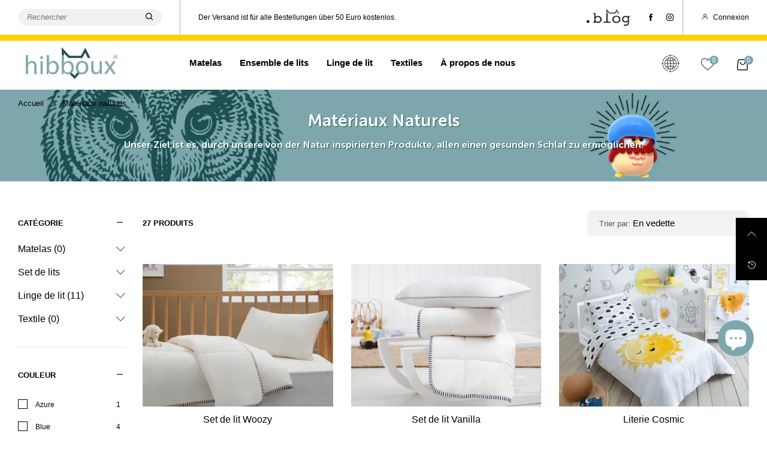

--- FILE ---
content_type: text/html; charset=utf-8
request_url: https://hibboux.nl/fr/collections/naturliche-materialien
body_size: 51235
content:
<!doctype html>
<!--[if IE 9]> <html class="ie9 no-js" lang="fr"> <![endif]-->
<!--[if (gt IE 9)|!(IE)]><!--> <html class="no-js" lang="fr"> <!--<![endif]-->
<head><meta charset="utf-8">
  <meta http-equiv="X-UA-Compatible" content="IE=edge">
  <meta name="viewport" content="width=device-width,initial-scale=1">
  <meta name="theme-color" content="#7ca7ad"><link rel="canonical" href="https://hibboux.nl/fr/collections/naturliche-materialien"><link rel="preconnect" href="//cdn.shopify.com" crossorigin><link rel="preload" as="image" href="//hibboux.nl/cdn/shop/files/SC_Homepage_Newsletter4_060f0b8b-70ef-4cd6-bea5-6f2cae5d1660.png?v=1654694717&width=180" imagesrcset="//hibboux.nl/cdn/shop/files/SC_Homepage_Newsletter4_060f0b8b-70ef-4cd6-bea5-6f2cae5d1660_180x.png?v=1654694717 180w 18h,//hibboux.nl/cdn/shop/files/SC_Homepage_Newsletter4_060f0b8b-70ef-4cd6-bea5-6f2cae5d1660_360x.png?v=1654694717 360w 36h,//hibboux.nl/cdn/shop/files/SC_Homepage_Newsletter4_060f0b8b-70ef-4cd6-bea5-6f2cae5d1660_540x.png?v=1654694717 540w 54h,//hibboux.nl/cdn/shop/files/SC_Homepage_Newsletter4_060f0b8b-70ef-4cd6-bea5-6f2cae5d1660_720x.png?v=1654694717 720w 72h,//hibboux.nl/cdn/shop/files/SC_Homepage_Newsletter4_060f0b8b-70ef-4cd6-bea5-6f2cae5d1660_810x.png?v=1654694717 810w 81h,//hibboux.nl/cdn/shop/files/SC_Homepage_Newsletter4_060f0b8b-70ef-4cd6-bea5-6f2cae5d1660_900x.png?v=1654694717 900w 90h,//hibboux.nl/cdn/shop/files/SC_Homepage_Newsletter4_060f0b8b-70ef-4cd6-bea5-6f2cae5d1660_1080x.png?v=1654694717 1080w 108h,//hibboux.nl/cdn/shop/files/SC_Homepage_Newsletter4_060f0b8b-70ef-4cd6-bea5-6f2cae5d1660_1296x.png?v=1654694717 1296w 130h,//hibboux.nl/cdn/shop/files/SC_Homepage_Newsletter4_060f0b8b-70ef-4cd6-bea5-6f2cae5d1660_1512x.png?v=1654694717 1512w 151h,//hibboux.nl/cdn/shop/files/SC_Homepage_Newsletter4_060f0b8b-70ef-4cd6-bea5-6f2cae5d1660_1728x.png?v=1654694717 1728w 173h,//hibboux.nl/cdn/shop/files/SC_Homepage_Newsletter4_060f0b8b-70ef-4cd6-bea5-6f2cae5d1660_1950x.png?v=1654694717 1950w 195h,//hibboux.nl/cdn/shop/files/SC_Homepage_Newsletter4_060f0b8b-70ef-4cd6-bea5-6f2cae5d1660.png?v=1654694717 2000w 200h" imagesizes="100vw">
<link rel="preload" href="//hibboux.nl/cdn/shop/t/18/assets/BTShopmall.woff2?v=147853907684381073871712315067" as="font" type="font/woff2" crossorigin/>
  <link rel="preload" href="//hibboux.nl/cdn/shop/t/18/assets/vendor.min.js?v=66463838511751506171712315067" as="script">
  <link rel="preload" href="//hibboux.nl/cdn/shop/t/18/assets/bt-libs.min.js?v=150597941552637429371712315067" as="script">
  <link rel="preload" href="//hibboux.nl/cdn/shop/t/18/assets/theme.js?v=143459867786194024411712315067" as="script"><link rel="shortcut icon" href="//hibboux.nl/cdn/shop/files/SC_favicon_logo_26d5da92-e1a2-4bd7-928a-59ea634d0457_32x32.png?v=1622620540" type="image/png"><title>Matériaux naturels
&ndash; Hibboux Germany</title><!-- /snippets/social-meta-tags.liquid --><meta property="og:site_name" content="Hibboux Germany">
<meta property="og:url" content="https://hibboux.nl/fr/collections/naturliche-materialien">
<meta property="og:title" content="Matériaux naturels">
<meta property="og:type" content="product.group">
<meta property="og:description" content="Consultez les matelas, couettes, oreillers, draps et autres produits textiles sur Hibboux.fr, la nouvelle boutique en ligne pour la meilleure expérience de sommeil de vos bébés et enfants."><meta property="og:image" content="http://hibboux.nl/cdn/shop/collections/SC_Homepage_FeaturesZone_Pro.jpg?v=1646902753&width=1000">
  <meta property="og:image:secure_url" content="https://hibboux.nl/cdn/shop/collections/SC_Homepage_FeaturesZone_Pro.jpg?v=1646902753&width=1000">
  <meta property="og:image:width" content="1000">
  <meta property="og:image:height" content="1000"><meta name="twitter:card" content="summary_large_image">
<meta name="twitter:title" content="Matériaux naturels">
<meta name="twitter:description" content="Consultez les matelas, couettes, oreillers, draps et autres produits textiles sur Hibboux.fr, la nouvelle boutique en ligne pour la meilleure expérience de sommeil de vos bébés et enfants.">
<style data-shopify>:root {
	/*--------------------Variables----------------------*/
	/*General*/
	--bkg_body: #ffffff; /*body background*/
	--bkg_body_rgb: 255, 255, 255;
	--color_general: #000000; /*general color*/
	--color_general_rgb: 0, 0, 0;
	--color_hover: #7ca7ad;
	--color_link_alternative: #fdd100;
	--color_general_alternative_hover: #7ca7ad;
	--fs_general: 15px;/*font size general*/
	--fm_general: Helvetica, Arial, sans-serif;
	--font_style_general: normal;
  --font_weight_general: 400;
  --font-weight-general--bold: 700;
  --font-weight-general--bolder: 700;
  
  --fm_second: Helvetica, Arial, sans-serif;
  --font_style_second: normal;
  --font_weight_second: 400;
  --font_weight_second--bold: 700;

	/*Header*/
	--fs_header_link_mobile: 17px;/*done*/
	--bkg_header_mobile: #fafafa;
	--color_header_mobile: #000000;

	/*Section title*/
	--fs_st: 30px;/*font size section title*/
	--fs_st_mobile: 17px;/*font size section title mobile*/
	--color_st: #000000;/*color section title*/
	--color_st_rgb: 0, 0, 0;

	/*Sections Sub Title*/
	--fs_sst: 13px;/*font size section title*/
	--fs_sst_mobile: 11px;/*font size section title mobile*/
	--color_sst: #a5a5ad;/*color section title*//*done*/
	--color_st_highline: #010101;/*color section title highline *//*done*/

	/*Item*/
	--fs_item: 16px;/*font size item*/
	--color_item: #000000;
	--fs_price: 16px;
	--fs_compare_price: 14px;
	--color_price: #000000;
	--color_compare_price: #c9c9c9;
	--color_review_stars: #fdd100;
	--swatch_size: 40px;
	--swatch_text_color: #7ca7ad;
	--swatch_text_color_rgb: 124, 167, 173;
	--swatch_border_color: #7ca7ad;
	--bkg_countdown: rgba(232, 232, 232, 0.8);
	--item_vendor_color: #000000;
	--item_vendor_fs: 10px;
	/* RTE */
	--fs_rte_general: 15px;
	--fs_rte_h1: 36px;
	--fs_rte_h2: 30px;
	--fs_rte_h3: 24px;
	--fs_rte_h4: 17px;
	--fs_rte_h5: 14px;
	--fs_rte_h6: 12px;
	
	/*Buttons*/
	/* Basic button */
	--color_btn_basic: #000000;
	--border_btn_basic: #fdd100;
	--bkg_btn_basic: #fdd100;
	--color_btn_basic_hover: #000000;
	--border_btn_basic_hover: #babfc3;
	--bkg_btn_basic_hover: #ffffff;
	/* Primary button */
	--color_btn_s1: #49b0a8;
	--border_btn_s1: #49b0a8;
	--bkg_btn_s1: #ffffff;
	--color_btn_s1_hover: #ffffff;
	--border_btn_s1_hover: #ffffff;
	--bkg_btn_s1_hover: #49b0a8;
	
	/* Secondary button */
	--color_btn_s2: #000000;
	--border_btn_s2: #fdd100;
	--bkg_btn_s2: #ffffff;
	--color_btn_s2_hover: #000000;
	--border_btn_s2_hover: #fdd100;
	--bkg_btn_s2_hover: #fdd100;
	/* Outline button */
	--color_btn_s3: #000000;
	--border_btn_s3: #fdd100;
	--color_btn_s3_hover: #000000;
	--border_btn_s3_hover: #fdd100;
	--bkg_btn_s3_hover: #fdd100;
	/* Plan & underlined button */
	--color_btn_plain: #7ca7ad;
	--color_btn_plain_hover: #000000;
	
	/* cart button on product page */
	--color_btn_cart: #000000;
	--bkg_btn_cart: #fdd100;

	/*Tab title*/
	--fs_tt: 16px;/*font size tab title*/
	--fs_tt_mobile: 17px;/*font size tab title mobile*/
	--color_tt: #000000;/*color tab title*/
	--color_tt_rgb: 0, 0, 0;/*color tab title rgb*/

	/*Navigation*/
	--color_link: #000000; /*color link*/
	--bkg_nav_item_hover: transparent;/*background nav item hover*/
	--color_nav_item_hover: #000000;/*color nav item hover*/

	/* Slider */
	--slider_btn_color: #000000;
	--slider_btn_background_color: #fdd100;
	--slider_btn_background_color_rgb: 253, 209, 0;--arrow-prev-content: '\e879';
	--arrow-next-content: '\e87a';
	--arrow-prev-title-content: '\e957';
	--arrow-next-title-content: '\e956';/* Cart progress bar */
	--cart_free_bkg: #b9b9b9;
	--cart_free_bar_color: #7ca7ad;
	--cart_free_text_color: #fff;

	--cookie_consent_color: #ffffff;
	/*Footer*/
	--bkg_footer: #ccc;/*background footer*/
	--fs_footer_column_title: 16px;/*font size footer column title*/
	--color_footer_column_title: #000000;/*color footer column title*/
	--fs_footer_column_content: 14px;/*font size footer column content*/
	--color_footer_column_content: #686868;/*color footer column content*/
	--color_footer_column_content_hover: #000000; /*color footer link hover*/
	--bkg_newsletter: transparent;/*background input newsletter*/
	--footer_social_fs: 14px;
	--footer_social_fs_wrap: 24px;
	
	/*Input field*/
	--border_input: #ffffff;/*border color input*/
	--border_input_focus: #000000;/*border color input focus*/
	
	/*Compare popup*/
	--color_popup_badge: #2cb752;

	/*Blog page*/
	--color_date_author: #959595;
	--color_article_title: #000000;

	/*Product page*/
	--bkg_product_single: #d6f3ee;
	--fs_product_price_sale_single: 25px;
	--fs_product_price_sale_single_mobile: 22px;
	--color_border_qty: #000000;
	--input_qty: #000000;
	--color_discount_text_single: #7ca7ad;
	--buy_btn_color: #000000;
	--buy_btn_bkg_color: #fdd100;
	--buy_btn_border_color: #fdd100;
	--buy_btn_color_hover: #000000;
	--buy_btn_bkg_color_hover: #fdd100;
	--buy_btn_border_color_hover: #ffffff;
	--sticky_cart_bkg: rgba(255, 255, 255, 0.97);
	--product_page_countdown_color1: #000000;
	--product_page_countdown_color2: #a9a9a9;
	--product_page_countdown_bkg: #f1f3f5;
	--swatch_size_single: 40px;
	/* Page title */
	--fs_page_title: 30px;
	--fs_page_title_dk: 36px;
}</style><style rel="stylesheet">.container{margin-right:auto;margin-left:auto;padding-left:15px;padding-right:15px}.container:before,.container:after{content:" ";display:table}.container:after{clear:both}@media (min-width: 768px){.container{width:760px}}@media (min-width: 992px){.container{width:980px}}@media (min-width: 1200px){.container{width:1180px}}.container-fluid{margin-right:auto;margin-left:auto;padding-left:15px;padding-right:15px}.container-fluid:before,.container-fluid:after{content:" ";display:table}.container-fluid:after{clear:both}.row{margin-left:-15px;margin-right:-15px}.row:before,.row:after{content:" ";display:table}.row:after{clear:both}.col-xs-1,.col-sm-1,.col-md-1,.col-lg-1,.col-xs-2,.col-sm-2,.col-md-2,.col-lg-2,.col-xs-3,.col-sm-3,.col-md-3,.col-lg-3,.col-xs-4,.col-sm-4,.col-md-4,.col-lg-4,.col-xs-5,.col-sm-5,.col-md-5,.col-lg-5,.col-xs-6,.col-sm-6,.col-md-6,.col-lg-6,.col-xs-7,.col-sm-7,.col-md-7,.col-lg-7,.col-xs-8,.col-sm-8,.col-md-8,.col-lg-8,.col-xs-9,.col-sm-9,.col-md-9,.col-lg-9,.col-xs-10,.col-sm-10,.col-md-10,.col-lg-10,.col-xs-11,.col-sm-11,.col-md-11,.col-lg-11,.col-xs-12,.col-sm-12,.col-md-12,.col-lg-12{position:relative;min-height:1px;padding-left:15px;padding-right:15px}.col-xs-1,.col-xs-2,.col-xs-3,.col-xs-4,.col-xs-5,.col-xs-6,.col-xs-7,.col-xs-8,.col-xs-9,.col-xs-10,.col-xs-11,.col-xs-12{float:left}.col-xs-1{width:8.33333%}.col-xs-2{width:16.66667%}.col-xs-3{width:25%}.col-xs-4{width:33.33333%}.col-xs-5{width:41.66667%}.col-xs-6{width:50%}.col-xs-7{width:58.33333%}.col-xs-8{width:66.66667%}.col-xs-9{width:75%}.col-xs-10{width:83.33333%}.col-xs-11{width:91.66667%}.col-xs-12{width:100%}.col-xs-pull-0{right:auto}.col-xs-pull-1{right:8.33333%}.col-xs-pull-2{right:16.66667%}.col-xs-pull-3{right:25%}.col-xs-pull-4{right:33.33333%}.col-xs-pull-5{right:41.66667%}.col-xs-pull-6{right:50%}.col-xs-pull-7{right:58.33333%}.col-xs-pull-8{right:66.66667%}.col-xs-pull-9{right:75%}.col-xs-pull-10{right:83.33333%}.col-xs-pull-11{right:91.66667%}.col-xs-pull-12{right:100%}.col-xs-push-0{left:auto}.col-xs-push-1{left:8.33333%}.col-xs-push-2{left:16.66667%}.col-xs-push-3{left:25%}.col-xs-push-4{left:33.33333%}.col-xs-push-5{left:41.66667%}.col-xs-push-6{left:50%}.col-xs-push-7{left:58.33333%}.col-xs-push-8{left:66.66667%}.col-xs-push-9{left:75%}.col-xs-push-10{left:83.33333%}.col-xs-push-11{left:91.66667%}.col-xs-push-12{left:100%}.col-xs-offset-0{margin-left:0%}.col-xs-offset-1{margin-left:8.33333%}.col-xs-offset-2{margin-left:16.66667%}.col-xs-offset-3{margin-left:25%}.col-xs-offset-4{margin-left:33.33333%}.col-xs-offset-5{margin-left:41.66667%}.col-xs-offset-6{margin-left:50%}.col-xs-offset-7{margin-left:58.33333%}.col-xs-offset-8{margin-left:66.66667%}.col-xs-offset-9{margin-left:75%}.col-xs-offset-10{margin-left:83.33333%}.col-xs-offset-11{margin-left:91.66667%}.col-xs-offset-12{margin-left:100%}@media (min-width: 768px){.col-sm-1,.col-sm-2,.col-sm-3,.col-sm-4,.col-sm-5,.col-sm-6,.col-sm-7,.col-sm-8,.col-sm-9,.col-sm-10,.col-sm-11,.col-sm-12{float:left}.col-sm-1{width:8.33333%}.col-sm-2{width:16.66667%}.col-sm-3{width:25%}.col-sm-4{width:33.33333%}.col-sm-5{width:41.66667%}.col-sm-6{width:50%}.col-sm-7{width:58.33333%}.col-sm-8{width:66.66667%}.col-sm-9{width:75%}.col-sm-10{width:83.33333%}.col-sm-11{width:91.66667%}.col-sm-12{width:100%}.col-sm-pull-0{right:auto}.col-sm-pull-1{right:8.33333%}.col-sm-pull-2{right:16.66667%}.col-sm-pull-3{right:25%}.col-sm-pull-4{right:33.33333%}.col-sm-pull-5{right:41.66667%}.col-sm-pull-6{right:50%}.col-sm-pull-7{right:58.33333%}.col-sm-pull-8{right:66.66667%}.col-sm-pull-9{right:75%}.col-sm-pull-10{right:83.33333%}.col-sm-pull-11{right:91.66667%}.col-sm-pull-12{right:100%}.col-sm-push-0{left:auto}.col-sm-push-1{left:8.33333%}.col-sm-push-2{left:16.66667%}.col-sm-push-3{left:25%}.col-sm-push-4{left:33.33333%}.col-sm-push-5{left:41.66667%}.col-sm-push-6{left:50%}.col-sm-push-7{left:58.33333%}.col-sm-push-8{left:66.66667%}.col-sm-push-9{left:75%}.col-sm-push-10{left:83.33333%}.col-sm-push-11{left:91.66667%}.col-sm-push-12{left:100%}.col-sm-offset-0{margin-left:0%}.col-sm-offset-1{margin-left:8.33333%}.col-sm-offset-2{margin-left:16.66667%}.col-sm-offset-3{margin-left:25%}.col-sm-offset-4{margin-left:33.33333%}.col-sm-offset-5{margin-left:41.66667%}.col-sm-offset-6{margin-left:50%}.col-sm-offset-7{margin-left:58.33333%}.col-sm-offset-8{margin-left:66.66667%}.col-sm-offset-9{margin-left:75%}.col-sm-offset-10{margin-left:83.33333%}.col-sm-offset-11{margin-left:91.66667%}.col-sm-offset-12{margin-left:100%}}@media (min-width: 992px){.col-md-1,.col-md-2,.col-md-3,.col-md-4,.col-md-5,.col-md-6,.col-md-7,.col-md-8,.col-md-9,.col-md-10,.col-md-11,.col-md-12{float:left}.col-md-1{width:8.33333%}.col-md-2{width:16.66667%}.col-md-3{width:25%}.col-md-4{width:33.33333%}.col-md-5{width:41.66667%}.col-md-6{width:50%}.col-md-7{width:58.33333%}.col-md-8{width:66.66667%}.col-md-9{width:75%}.col-md-10{width:83.33333%}.col-md-11{width:91.66667%}.col-md-12{width:100%}.col-md-pull-0{right:auto}.col-md-pull-1{right:8.33333%}.col-md-pull-2{right:16.66667%}.col-md-pull-3{right:25%}.col-md-pull-4{right:33.33333%}.col-md-pull-5{right:41.66667%}.col-md-pull-6{right:50%}.col-md-pull-7{right:58.33333%}.col-md-pull-8{right:66.66667%}.col-md-pull-9{right:75%}.col-md-pull-10{right:83.33333%}.col-md-pull-11{right:91.66667%}.col-md-pull-12{right:100%}.col-md-push-0{left:auto}.col-md-push-1{left:8.33333%}.col-md-push-2{left:16.66667%}.col-md-push-3{left:25%}.col-md-push-4{left:33.33333%}.col-md-push-5{left:41.66667%}.col-md-push-6{left:50%}.col-md-push-7{left:58.33333%}.col-md-push-8{left:66.66667%}.col-md-push-9{left:75%}.col-md-push-10{left:83.33333%}.col-md-push-11{left:91.66667%}.col-md-push-12{left:100%}.col-md-offset-0{margin-left:0%}.col-md-offset-1{margin-left:8.33333%}.col-md-offset-2{margin-left:16.66667%}.col-md-offset-3{margin-left:25%}.col-md-offset-4{margin-left:33.33333%}.col-md-offset-5{margin-left:41.66667%}.col-md-offset-6{margin-left:50%}.col-md-offset-7{margin-left:58.33333%}.col-md-offset-8{margin-left:66.66667%}.col-md-offset-9{margin-left:75%}.col-md-offset-10{margin-left:83.33333%}.col-md-offset-11{margin-left:91.66667%}.col-md-offset-12{margin-left:100%}}@media (min-width: 1200px){.col-lg-1,.col-lg-2,.col-lg-3,.col-lg-4,.col-lg-5,.col-lg-6,.col-lg-7,.col-lg-8,.col-lg-9,.col-lg-10,.col-lg-11,.col-lg-12{float:left}.col-lg-1{width:8.33333%}.col-lg-2{width:16.66667%}.col-lg-3{width:25%}.col-lg-4{width:33.33333%}.col-lg-5{width:41.66667%}.col-lg-6{width:50%}.col-lg-7{width:58.33333%}.col-lg-8{width:66.66667%}.col-lg-9{width:75%}.col-lg-10{width:83.33333%}.col-lg-11{width:91.66667%}.col-lg-12{width:100%}.col-lg-pull-0{right:auto}.col-lg-pull-1{right:8.33333%}.col-lg-pull-2{right:16.66667%}.col-lg-pull-3{right:25%}.col-lg-pull-4{right:33.33333%}.col-lg-pull-5{right:41.66667%}.col-lg-pull-6{right:50%}.col-lg-pull-7{right:58.33333%}.col-lg-pull-8{right:66.66667%}.col-lg-pull-9{right:75%}.col-lg-pull-10{right:83.33333%}.col-lg-pull-11{right:91.66667%}.col-lg-pull-12{right:100%}.col-lg-push-0{left:auto}.col-lg-push-1{left:8.33333%}.col-lg-push-2{left:16.66667%}.col-lg-push-3{left:25%}.col-lg-push-4{left:33.33333%}.col-lg-push-5{left:41.66667%}.col-lg-push-6{left:50%}.col-lg-push-7{left:58.33333%}.col-lg-push-8{left:66.66667%}.col-lg-push-9{left:75%}.col-lg-push-10{left:83.33333%}.col-lg-push-11{left:91.66667%}.col-lg-push-12{left:100%}.col-lg-offset-0{margin-left:0%}.col-lg-offset-1{margin-left:8.33333%}.col-lg-offset-2{margin-left:16.66667%}.col-lg-offset-3{margin-left:25%}.col-lg-offset-4{margin-left:33.33333%}.col-lg-offset-5{margin-left:41.66667%}.col-lg-offset-6{margin-left:50%}.col-lg-offset-7{margin-left:58.33333%}.col-lg-offset-8{margin-left:66.66667%}.col-lg-offset-9{margin-left:75%}.col-lg-offset-10{margin-left:83.33333%}.col-lg-offset-11{margin-left:91.66667%}.col-lg-offset-12{margin-left:100%}}.clearfix:before,.clearfix:after{content:" ";display:table}.clearfix:after{clear:both}.center-block{display:block;margin-left:auto;margin-right:auto}.pull-right{float:right !important}.pull-left{float:left !important}.hide{display:none !important}.show{display:block !important}.invisible{visibility:hidden}.text-hide{font:0/0 a;color:transparent;text-shadow:none;background-color:transparent;border:0}.hidden{display:none !important}.affix{position:fixed}@-ms-viewport{width:device-width}.visible-xs{display:none !important}.visible-sm{display:none !important}.visible-md{display:none !important}.visible-lg{display:none !important}.visible-xs-block,.visible-xs-inline,.visible-xs-inline-block,.visible-sm-block,.visible-sm-inline,.visible-sm-inline-block,.visible-md-block,.visible-md-inline,.visible-md-inline-block,.visible-lg-block,.visible-lg-inline,.visible-lg-inline-block{display:none !important}@media (max-width: 767px){.visible-xs{display:block !important}table.visible-xs{display:table !important}tr.visible-xs{display:table-row !important}th.visible-xs,td.visible-xs{display:table-cell !important}}@media (max-width: 767px){.visible-xs-block{display:block !important}}@media (max-width: 767px){.visible-xs-inline{display:inline !important}}@media (max-width: 767px){.visible-xs-inline-block{display:inline-block !important}}@media (min-width: 768px) and (max-width: 991px){.visible-sm{display:block !important}table.visible-sm{display:table !important}tr.visible-sm{display:table-row !important}th.visible-sm,td.visible-sm{display:table-cell !important}}@media (min-width: 768px) and (max-width: 991px){.visible-sm-block{display:block !important}}@media (min-width: 768px) and (max-width: 991px){.visible-sm-inline{display:inline !important}}@media (min-width: 768px) and (max-width: 991px){.visible-sm-inline-block{display:inline-block !important}}@media (min-width: 992px) and (max-width: 1199px){.visible-md{display:block !important}table.visible-md{display:table !important}tr.visible-md{display:table-row !important}th.visible-md,td.visible-md{display:table-cell !important}}@media (min-width: 992px) and (max-width: 1199px){.visible-md-block{display:block !important}}@media (min-width: 992px) and (max-width: 1199px){.visible-md-inline{display:inline !important}}@media (min-width: 992px) and (max-width: 1199px){.visible-md-inline-block{display:inline-block !important}}@media (min-width: 1200px){.visible-lg{display:block !important}table.visible-lg{display:table !important}tr.visible-lg{display:table-row !important}th.visible-lg,td.visible-lg{display:table-cell !important}}@media (min-width: 1200px){.visible-lg-block{display:block !important}}@media (min-width: 1200px){.visible-lg-inline{display:inline !important}}@media (min-width: 1200px){.visible-lg-inline-block{display:inline-block !important}}@media (max-width: 767px){.hidden-xs{display:none !important}}@media (min-width: 768px) and (max-width: 991px){.hidden-sm{display:none !important}}@media (min-width: 992px) and (max-width: 1199px){.hidden-md{display:none !important}}@media (min-width: 1200px){.hidden-lg{display:none !important}}.visible-print{display:none !important}@media print{.visible-print{display:block !important}table.visible-print{display:table !important}tr.visible-print{display:table-row !important}th.visible-print,td.visible-print{display:table-cell !important}}.visible-print-block{display:none !important}@media print{.visible-print-block{display:block !important}}.visible-print-inline{display:none !important}@media print{.visible-print-inline{display:inline !important}}.visible-print-inline-block{display:none !important}@media print{.visible-print-inline-block{display:inline-block !important}}@media print{.hidden-print{display:none !important}}*{-webkit-box-sizing:border-box;box-sizing:border-box}*:before,*:after{-webkit-box-sizing:border-box;box-sizing:border-box}html{-ms-text-size-adjust:100%;-webkit-text-size-adjust:100%;-webkit-tap-highlight-color:rgba(0,0,0,0)}body{font-family:var(--fm_general);font-size:var(--fs_general);font-style:var(--font_style_general);font-weight:var(--font_weight_general);background:var(--bkg_body);color:var(--color_general);margin:0;line-height:1.55em;font-smooth:always;font-smoothing:antialiased;-moz-font-smoothing:antialiased;-webkit-font-smoothing:antialiased}.row:before,.row:after{display:block}article,aside,details,figcaption,figure,footer,header,hgroup,main,menu,nav,section,summary{display:block}a{color:var(--color_link);text-decoration:none;background-color:transparent}img{border:0;vertical-align:middle}input{background:none;border:1px solid rgba(var(--color_general_rgb), 0.05)}input[type="number"]::-webkit-inner-spin-button,input[type="number"]::-webkit-outer-spin-button{-webkit-appearance:none;marign:0}input[type="number"]{-moz-appearance:textfield}.alternative{color:var(--color_link_alternative)}hr{margin-top:20px;margin-bottom:20px;border:0;border-top:1px solid rgba(var(--color_general_rgb), 0.5)}select{-webkit-appearance:none;-moz-appearance:none;appearance:none;border:none;padding-right:18px;height:30px;background:0 0}.select:after{margin-left:-13px}.select--bordered{padding:3px 0px;border-bottom:1px solid rgba(var(--color_general_rgb), 0.05)}.select--field{border:1px solid rgba(var(--border_input), 0.03);background:rgba(var(--color_general_rgb), 0.05);padding:5px 10px}input[type="text"],input[type="search"],input[type="textarea"],input[type="password"],input[type="email"],input[type="tel"],input[type="number"],select{font-size:16px}@media (min-width: 992px){input[type="text"],input[type="search"],input[type="textarea"],input[type="password"],input[type="email"],input[type="tel"],input[type="number"],select{font-size:13px}}select,input{border-radius:0}ul>li{list-style:none}.db{display:block}i{font-size:100%}p{margin:0 0 .5rem}@media (min-width: 768px){p{margin:0 0 1rem}}@font-face{font-family:'BTShopmall';src:url('//hibboux.nl/cdn/shop/t/18/assets/BTShopmall.eot?v=111814934585097444841712315067');src:url('//hibboux.nl/cdn/shop/t/18/assets/BTShopmall.eot?v=111814934585097444841712315067#iefix') format("embedded-opentype"),url('//hibboux.nl/cdn/shop/t/18/assets/BTShopmall.woff2?v=147853907684381073871712315067') format("woff2"),url('//hibboux.nl/cdn/shop/t/18/assets/BTShopmall.ttf?v=149767869575870691061712315067') format("truetype"),url('//hibboux.nl/cdn/shop/t/18/assets/BTShopmall.woff?v=94167232525920625891712315067') format("woff"),url('//hibboux.nl/cdn/shop/t/18/assets/BTShopmall.svg?v=163772325073307180831712315067#BTShopmall') format("svg");font-weight:normal;font-style:normal;font-display:swap}[class^="lnr-"],[class*=" lnr-"]{font-family:'BTShopmall' !important;speak:none;font-style:normal;font-weight:normal;font-variant:normal;text-transform:none;line-height:1;-webkit-font-smoothing:antialiased;-moz-osx-font-smoothing:grayscale;visibility:visible}.text-uppercase{text-transform:uppercase}.dib{display:inline-block}.por{position:relative}.text-left{text-align:left }.text-right{text-align:right }.text-center{text-align:center}.w100{width:100%}.h100{height:100%}.hide-in-loading{display:none}.grid__item.banner-item{margin-bottom:0}.list--inline{padding:0;margin:0}.list--inline li{display:inline-block;margin-bottom:0;vertical-align:middle}.center-abs{left:0;right:0;margin-left:auto;margin-right:auto}.h1,h1{font-size:var(--fs_rte_h1)}.h2,h2{font-size:var(--fs_rte_h2)}.h3,h3{font-size:var(--fs_rte_h3)}.h4,h4{font-size:var(--fs_rte_h4)}.h5,h5{font-size:var(--fs_rte_h5)}.h6,h6{font-size:var(--fs_rte_h6)}.page-title{color:var(--page_title_color);padding-bottom:20px;margin-top:0;font-size:36px;line-height:1.35}.container-fluid{margin-right:auto;margin-left:auto;padding-left:15px;padding-right:15px}@media (min-width: 992px){.container-fluid{padding-left:30px;padding-right:30px}}@media (min-width: 1366px){.container-fluid{padding-left:45px;padding-right:45px}}@media (min-width: 1920px){.container-fluid{padding-left:115px;padding-right:115px}}@media (min-width: 2300px){.container{width:1920px}}@media (max-width: 767px){.fs-mb{font-size:13px}}@media (min-width: 992px){.footer__linklist--bottom li{display:inline-block}}.show-in-sticky{display:none}@media (max-width: 767px){.footer__column__title--state:after{ right:0}.mobile-text-left{text-align:left }.mobile-text-center{text-align:center}.mobile-text-right{text-align:right }}@media (max-width: 991px){.tbs-text-left{text-align:left }.tbs-text-center{text-align:center}.tbs-text-right{text-align:right }}.search-full{position:absolute;top:auto;left:0;background:var(--bkg_body);z-index:2;overflow-y:auto;-webkit-overflow-scrolling:touch}.lazy-bkg{background-repeat:no-repeat;background-position:center top}.lazy-bkg--contain{background-size:contain}.lazy-bkg--cover{background-size:cover}.fcl__arrow{vertical-align:middle}.skeleton{background:rgba(var(--color_general_rgb), 0.1)}.social-sharing{margin-left:15px}.socical-icons__name{padding-left:3px}.checkbox-one-line__label{padding-left:2em}.checkbox-one-line__label:before{ left:0}.overlay{cursor:url(//hibboux.nl/cdn/shop/t/18/assets/cross.svg?v=183898340478754704861712315067),url(//hibboux.nl/cdn/shop/t/18/assets/cross.png?v=140823381769319318441712315067),pointer}.fw-bold{font-weight:var(--font-weight-general--bold)}.secondary-font,h1,h2,h3,h4,h5,h6{font-family:var(--fm_second);font-style:var(--font_style_second);font-weight:var(--font_weight_second)}.secondary-font.fw-bold,h1.fw-bold,h2.fw-bold,h3.fw-bold,h4.fw-bold,h5.fw-bold,h6.fw-bold{font-weight:var(--font_weight_second--bold)}.mobile-nav__arrow{width:40px;min-height:20px;margin-right:-13.5px}.bt-sidebar__inner{position:fixed;top:0;left:100%;overflow-x:hidden;overflow-y:auto}.bt-sidebar__inner--left{left:0;-webkit-transform:translateX(-100%);transform:translateX(-100%)}.bt-sidebar__inner--right{left:100%}.modal{display:none}.col-xs-20{width:20%}@media (min-width: 768px){.col-sm-20{width:20%}}@media (min-width: 992px){.col-md-20{width:20%}}@media (min-width: 1200px){.col-lg-20{width:20%}}.grid{display:-ms-flex;display:-webkit-box;display:-ms-flexbox;display:flex;-webkit-box-orient:horizontal;-webkit-box-direction:normal;-ms-flex-flow:row wrap;flex-flow:row wrap;margin:-10px;width:calc(100% + 10px*2);-ms-flex-wrap:wrap;flex-wrap:wrap}@media (min-width: 768px){.grid{width:calc(100% + 15px*2);margin:-15px}}.grid--wide{margin-left:0 !important;margin-right:0 !important;width:100%}.grid__item{outline:none;padding:10px}@media (min-width: 768px){.grid__item{padding:15px}}.grid__item--big .item__top{width:100%}[class*="grid--"] .grid__item{width:50%}.grid--full .grid__item{width:100%}@media (min-width: 768px){.grid--medium .grid__item,.grid--small .grid__item{width:25%}.grid--large .grid__item{width:33.33%}.grid--very-large .grid__item{width:50%}}@media (min-width: 1200px){.grid--small .grid__item{width:20%}}@media (max-width: 767px){.grid--full-mobile .grid__item{width:100%}.use-touch-mobile .grid__item{width:60%;min-width:60%}.use-touch-mobile.grid--full .grid__item,.use-touch-mobile.grid--very-large .grid__item{width:75%;min-width:75%}}.item__name{display:block}@media (max-width: 767px){.item__name{white-space:normal}}.item__bottom .product-price{padding-top:3px;-webkit-transition:ease-in-out all 0.3s;transition:ease-in-out all 0.3s;display:flex;justify-content:center;}.no-gutter{padding-left:0 !important;padding-right:0 !important}.no-gutter--left{padding-left:0 !important}.no-gutter--right{padding-right:0 !important}.gutter-bottom{padding-bottom:20px}.gutter-top{padding-top:20px}.gutter-ele-bottom{padding-bottom:10px}.gutter-ele-top{padding-top:10px}.gutter-ele-small-bottom{padding-bottom:5px}.gutter-ele-small-top{padding-top:5px}.distance-top-ele{margin-top:10px}.distance-bottom-ele{margin-bottom:10px}.big-gutter-top{padding-top:30px}.big-gutter-bottom{padding-bottom:30px}@media (min-width: 992px){.big-gutter-top{padding-top:47px}.big-gutter-bottom{padding-bottom:47px}}.margin0{margin:0}.position-static{position:static}.no-gutter-top{padding-top:0 !important}@media (min-width: 768px){.no-gutter-left-tb{padding-left:0}.no-gutter-right-tb{padding-right:0}.gutter-ele-top-tb{padding-top:10px}.gutter-ele-bottom-tb{padding-bottom:10px}}@media (max-width: 991px){.gutter-ele-top-tbs{padding-top:10px}.gutter-ele-bottom-tbs{padding-bottom:10px}}@media (max-width: 767px){.no-gutter-left-mb{padding-left:0}.no-gutter-right-mb{padding-right:0}.gutter-ele-top-mb{padding-top:10px}.gutter-ele-bottom-mb{padding-bottom:10px}}.field__label{color:var(--color_general)}.field__input{border:solid 1px var(--border_input);outline:0;height:37px;line-height:37px;padding:0 10px;background:rgba(var(--color_general_rgb), 0.05);margin-top:5px}.nav-tabs{-ms-flex-flow:nowrap !important;flex-flow:nowrap !important;overflow-x:auto;overflow-y:hidden;white-space:nowrap;-webkit-box-shadow:none;box-shadow:none;max-width:100%;margin:0 -15px;-webkit-overflow-scrolling:touch;-moz-overflow-scrolling:touch;-ms-overflow-scrolling:touch;-webkit-overflow-scrolling:touch}.nav-tabs-mobile__select{border:1px solid rgba(var(--color_tt_rgb), 0.03);background:rgba(var(--color_tt_rgb), 0.01);padding:5px 10px}.nav-tabs-mobile__select:after{color:var(--color_tt)}.tab-list-handle{color:var(--color_tt);font-size:var(--fs_tt_mobile);font-weight:var(--font-weight-general--bold)}@media (min-width: 768px){.nav-tab-item{padding:0 15px}.nav-tab-item>a{color:var(--color_tt);position:relative}.nav-tab-item>a:after{content:'';position:absolute;width:calc(100% + 16px);bottom:-18%;left:-8px;height:60%;background:rgba(124, 167, 173, 0.5);-webkit-transform:scaleX(0);transform:scaleX(0);-webkit-transform-origin:right;transform-origin:right;-webkit-transition:-webkit-transform .3s;transition:-webkit-transform .3s;transition:transform .3s;transition:transform .3s, -webkit-transform .3s;z-index:-1}.nav-tab-item.active>a{font-weight:var(--font-weight-general--bold)}.nav-tab-item.active>a,.nav-tab-item:hover>a,.nav-tab-item:focus>a{color:var(--color_tt)}.nav-tab-item.active>a:after,.nav-tab-item:hover>a:after,.nav-tab-item:focus>a:after{-webkit-transform:scaleX(1);transform:scaleX(1);-webkit-transform-origin:left;transform-origin:left}}@media (min-width: 992px){.nav-tab-item a{font-size:var(--fs_tt)}}.tab-content>.tab-pane{display:none}.tab-content>.active{display:block}@media (min-width: 1200px){.effect-hover{position:relative}.effect-hover__content{position:absolute;z-index:1;-webkit-transition:ease-in-out all 0.3s;transition:ease-in-out all 0.3s;visibility:hidden;opacity:0}}.button{display:-webkit-inline-box;display:-ms-inline-flexbox;display:inline-flex;-ms-flex-align:center;-moz-align-items:center;-ms-align-items:center;-o-align-items:center;-webkit-box-align:center;align-items:center;-webkit-box-pack:center;-ms-flex-pack:center;justify-content:center;font-size:14px;padding:0 25px;border:1px solid;-webkit-transition:ease-in-out all 0.3s;transition:ease-in-out all 0.3s;text-align:center;text-transform:capitalize;height:40px;line-height:1;text-decoration:none}.button i{margin-left:5px}.button--rad{border-radius:0}.button--icon i{margin-left:0}a.button{text-decoration:none; border-radius:8px;}.button--square{width:40px;height:40px;padding:0}.button__cart-text{overflow:hidden;white-space:nowrap;text-overflow:ellipsis}@media (max-width: 424px), (min-width: 768px) and (max-width: 991px){.button__cart-text{display:none}}.button--cart{color:var(--color_btn_cart);background:var(--bkg_btn_cart);border-color:var(--bkg_btn_cart);border-radius:8px;}.button--cart.soldout i:before{content:'\e91a'}@media (min-width: 1200px){.grid__small .button--cart span{display:none}}.button--basic{color:var(--color_btn_basic);border-color:var(--border_btn_basic);background:var(--bkg_btn_basic)}.button--style1{color:var(--color_btn_s1);border-color:var(--border_btn_s1);background:var(--bkg_btn_s1);border-radius:8px;}.button--style2{color:var(--color_btn_s2);border-color:var(--border_btn_s2);background:var(--bkg_btn_s2);border-radius:8px;}.button--style3{color:var(--color_btn_s3);border-color:var(--border_btn_s3);background:transparent}.button--plain,.button--underlined{color:var(--color_btn_plain)}.button--plain{text-decoration:none !important}.button--underlined{text-underline-offset:0.3rem;text-decoration:underline}.button--one-line{overflow:hidden}.button[disabled="disabled"]{opacity:0.5}.button--item-remove{ left:10px}.use-slider-no-padding{margin-top:0;margin-bottom:0}.use-slider-no-padding .grid__item{padding-top:0;padding-bottom:0}@media (max-width: 767px){.use-touch-mobile{display:-ms-flex;display:-webkit-box;display:-ms-flexbox;display:flex;-webkit-box-orient:horizontal;-webkit-box-direction:normal;-ms-flex-flow:row wrap;flex-flow:row wrap;-ms-flex-flow:row nowrap !important;flex-flow:row nowrap !important;white-space:nowrap;-webkit-overflow-scrolling:touch;-moz-overflow-scrolling:touch;-ms-overflow-scrolling:touch;-webkit-overflow-scrolling:touch;scroll-behavior:smooth;-webkit-scroll-behavior:smooth;overflow-x:auto;-webkit-backface-visibility:hidden;backface-visibility:hidden;-webkit-transform:translateZ(0);overflow-y:hidden}.use-touch-mobile::-webkit-scrollbar{display:none}}@media (min-width: 768px){.ov-slider-tb{display:none}.use-slider:not(.slick-initialized){overflow:hidden}}@media (max-width: 767px){.ov-slider-mb{display:none}}.use-slider:not(.slick-initialized)+.slick--arrow-bottom{display:none}.header__wrap{position:relative}.header__links--flex{-ms-flex-align:center;-moz-align-items:center;-ms-align-items:center;-o-align-items:center;-webkit-box-align:center;align-items:center;-webkit-box-pack:end;-ms-flex-pack:end;justify-content:flex-end}@media (max-width: 991px){.header__links{-webkit-box-pack:end;-ms-flex-pack:end;justify-content:flex-end;margin:0 -14px}}@media (max-width: 991px){.header__link{color:var(--color_header_mobile);font-size:var(--fs_header_link_mobile);padding:0 14px}}.mobile-nav-bar{font-size:calc(var(--fs_header_link_mobile) + 7px);color:var(--color_header_mobile)}.link-list__item__link--mobile-header{color:var(--color_header_mobile)}.header--mobile{border-bottom:1px solid rgba(var(--color_general_rgb), 0.05);z-index:2;background:var(--bkg_header_mobile)}.abs-number{position:absolute;border-radius:50%;vertical-align:middle;text-align:center;color:var(--bkg_body);background:var(--color_hover)}@media (max-width: 991px){.abs-number{top:-7px;right:3px;width:20px;height:20px;line-height:20px;font-size:13px}}@media (min-width: 992px){.abs-number{font-size:11px;width:15px;height:15px;line-height:15px}}.header__logo{-webkit-transform:scale(0.9);transform:scale(0.9)}@media (max-width: 991px){.header-mobile__max-width{max-width:50%}}.use-sticky:not(.active) .show-in-sticky{display:none}.nav__item__label{display:inline-block;*display:inline;zoom:1;position:absolute;top:calc(-50% - 6px);vertical-align:top;left:100%;text-transform:capitalize;font-size:10px;white-space:nowrap;padding:3px 7px;line-height:11px;font-weight:var(--font-weight-general--bold);border-radius:2px;box-shadow:0 6px 8px rgba(var(--color_general_rgb), 0.25);-webkit-box-shadow:0 6px 8px rgba(var(--color_general_rgb), 0.25)}.nav__item__label:after{content:"";border:4px solid;border-color:inherit;position:absolute;top:50%;left:5px;border-bottom-color:transparent !important;border-right-color:transparent !important;-webkit-transform:translateY(calc(-50% + 10px));transform:translateY(calc(-50% + 10px))}.nav__item__label--center{top:-100%;left:50%}.link-list__item__link{position:relative}.section__title__text{font-size:var(--fs_st_mobile);color:var(--color_st);line-height:1.2;margin:0}@media (min-width: 768px){.section__title__text{font-size:var(--fs_st)}}.section__title__text>span{padding:0 20px;max-width:calc(100% - 40px);text-align:center;}@media (min-width: 768px){.section__title__text>span{padding:0 50px;}}.section__title__text:before,.section__title__text:after{content:"";height:1px;background:rgba(var(--color_st_rgb), 0.1);-webkit-box-flex:100;-ms-flex-positive:100;flex-grow:100}.section__sub-title{font-size:var(--fs_sst_mobile);color:var(--color_sst);padding-top:20px;margin:0;line-height:1.2}@media (min-width: 992px){.section__sub-title{font-size:var(--fs_sst)}}@media (max-width: 991px){.section__sub-title--inline{text-align:center}}.section__heading{padding-bottom:25px}@media (min-width: 992px){.section__heading{padding-bottom:50px}}.section__heading--with-sub{padding-bottom:25px}@media (min-width: 992px){.section__heading--with-sub{padding-bottom:50px}}.section__title__highline{color:var(--color_st_highline)}.item__name{font-size:var(--fs_item);color:var(--color_item);line-height:1.55em}@media (max-width: 767px){.pg__name{font-size:15px}}.pg__options{margin-top:10px}.pg__option{color:var(--color_item);white-space:normal}.product-price__sold-out,.product-price__sale{padding-left:7px;padding-right:7px}.product-price__sold-out{vertical-align:sub;color:#f00}.product-price__price{color:var(--color_price);font-size:16px;font-weight:var(--font-weight-general--bold);line-height:24px;vertical-align:text-top}@media (min-width: 768px){.product-price__price{font-size:var(--fs_price)}}s.product-price__price{color:var(--color_compare_price);font-size:var(--fs_compare_price);font-weight:400}.product-price__starting{vertical-align:sub}.item__vendor{font-weight:400;margin-top:10px}@media (max-width: 767px){.item__vendor{display:none}}.product-price__unit{color:var(--color_price)}.product-price__unit__separator{padding:0 1px}.product-price__unit__base{font-size:0.8em}.pg__main-alt-image{position:absolute;top:0;left:0;width:100%;height:100%;opacity:0;-webkit-transition:all 0.5s ease-in-out;transition:all 0.5s ease-in-out;-webkit-transform:translateY(-15px);transform:translateY(-15px)}.item__actions>form,.item__actions>a{-webkit-box-flex:1;-ms-flex-positive:1;flex-grow:1;margin:1px;}.item__actions .button{padding:0}@media (min-width: 1200px){.item__actions--grid-mode{opacity:0;visibility:hidden;-webkit-transition:ease-in-out all 0.3s;transition:ease-in-out all 0.3s;position:absolute;z-index:1}}.pg__option__label{min-width:80px;color:var(--color_general)}.swatch__item{width:auto;min-width:var(--swatch_size);height:var(--swatch_size);line-height:var(--swatch_size);margin:1px 3px;padding:0 7px;border:2px solid transparent;display:-webkit-inline-box;display:-ms-inline-flexbox;display:inline-flex;white-space:nowrap;text-decoration:none;color:var(--swatch_text_color)}.swatch__item:not(.swatch__item--color){background:rgba(var(--swatch_text_color_rgb), 0.05);font-size:1rem;font-weight: bold;text-transform:capitalize;-webkit-box-pack:center;-ms-flex-pack:center;justify-content:center;-webkit-box-align:center;-ms-flex-align:center;align-items:center}.swatch__item:not(.swatch__item--color).selected,.swatch__item:not(.swatch__item--color):hover{border-color:var(--swatch_border_color);text-decoration:none;color:#fff; background-color:var(--swatch_border_color);}.swatch__item.disabled{opacity:0.3;pointer-events:none}.swatch__item--soldout{position:relative}.swatch__item--soldout:before{content:"";position:absolute;width:calc(100% + 4px);height:1px;left:-2px;top:50%;border-top:1px solid rgba(var(--swatch_text_color_rgb), 0.3)}.swatch__item--color{width:var(--swatch_size);position:relative;padding:0;margin:1px 7px;border-radius:50%;border:1px solid rgba(var(--swatch_text_color_rgb), 0.6)}.swatch__item--color.selected:after,.swatch__item--color:hover:after{content:'';position:absolute;left:-5px;right:-5px;top:-5px;bottom:-5px;border:3px solid var(--swatch_border_color);background:transparent;border-radius:20%}.swatch__item--color.swatch__item--soldout:before{-webkit-transform:rotate(-45deg);transform:rotate(-45deg);width:calc(100% + 16px);left:-8px}.swatch__item--image:not(.selected){border:1px solid transparent}.swatch__item--image img{border-radius:50%}.pg__option-sub{font-size:12px}.qty-box{height:40px;margin-right:20px;border:1px solid var(--color_border_qty);border-radius:8px;}.qty-box__ctrl{background:none;border:none;padding:0;color:var(--color_border_qty);vertical-align:middle;x}.qty-box__input{background:none;border:none;width:35px;color:var(--input_qty)}.slick-slider{position:relative;display:block;-webkit-box-sizing:border-box;box-sizing:border-box;-webkit-touch-callout:none;-webkit-user-select:none;-moz-user-select:none;-ms-user-select:none;user-select:none;-ms-touch-action:pan-y;touch-action:pan-y;-webkit-tap-highlight-color:transparent}.slick-list{position:relative;overflow:hidden;display:block;margin:0;padding:0;width:100%}.slick-list:focus{outline:none}.slick-list.dragging{cursor:pointer}.slick-slider .slick-track,.slick-slider .slick-list{-webkit-transform:translate3d(0, 0, 0);transform:translate3d(0, 0, 0)}.slick-slide{float:left }.slick-loading .slick-slide{visibility:hidden}.slick-arrow{position:absolute;z-index:1;width:30px;height:30px;border-radius:50%;background:rgba(var(--slider_btn_background_color_rgb), 0.8);color:var(--slider_btn_color);border:none}.slick-arrow__icon{font-size:.8em}.slick--arrow-bottom .slick-arrow{margin-right:0;left:auto !important}.slick--arrow-bottom .slick-prev{ right:80px !important;margin-left:0;margin-right:5px}.slick--arrow-bottom .slick-next{ right:20px !important}.slick-prev{ left:15px;right:auto}.slick-next{ right:15px;left:auto}@media (min-width: 1200px){.slick-arrow{opacity:0}.slick-prev{ left:30px}.slick-next{ right:30px}.slick-initialized:hover .slick-prev{ left:15px}.slick-initialized:hover .slick-next{ right:15px}}.f-right{float:right}@media (max-width: 767px){.f-right{float:none}}.f-left{float:left}.flex{display:-ms-flex;display:-webkit-box;display:-ms-flexbox;display:flex;-webkit-box-orient:horizontal;-webkit-box-direction:normal;-ms-flex-flow:row wrap;flex-flow:row wrap}.flex-wrap{-ms-flex-wrap:wrap;flex-wrap:wrap}.flex-nowrap{display:-ms-flex;display:-webkit-box;display:-ms-flexbox;display:flex}.flex-align-hoz{-webkit-box-pack:center;-ms-flex-pack:center;justify-content:center}.flex-align-ver{-ms-flex-align:center;-moz-align-items:center;-ms-align-items:center;-o-align-items:center;-webkit-box-align:center;align-items:center}.flex-align-space-between{-webkit-box-pack:justify;-ms-flex-pack:justify;justify-content:space-between}.flex-row-reverse{-moz-flex-direction:row-reverse;-ms-flex-direction:row-reverse;-webkit-box-orient:horizontal;-webkit-box-direction:reverse;flex-direction:row-reverse}.flex-inline{display:-ms-inline-flexbox;display:-webkit-inline-box;display:inline-flex}.clearfix{clear:both}.lh1{line-height:1}.ver-sub{vertical-align:sub}@media (min-width: 992px){.text-effect:not(.wait-text-effect){opacity:0}}.banner-item__text__sub>a:not(.button){text-decoration:underline}.rb__text-lh{line-height:calc(100% + 7px)}.bt-dropdown__content{visibility:hidden;opacity:0;display:none}.bt-dropdown__trigger--arrow{position:relative;padding-right:20px}.bt-dropdown__trigger--arrow:before{content:"\e92c";display:inline-block;font-family:'BTShopmall';font-size:80%;position:absolute;top:0;right:5px}@media (min-width: 992px){.bt-dropdown__trigger--arrow:before{ right:0}}input[type="search"]{-webkit-appearance:none !important}.search__input{height:35px;line-height:35px;padding:0;padding-right:20px;background:none;border:none;border-bottom:1px solid var(--color_general)}.search__submit{height:35px;padding:0;vertical-align:top;background:none;border:none;position:absolute;right:0;width:auto}.search__submit i{font-weight:var(--font-weight-general--bold)}.pg__lbs{position:absolute;top:10px;right:0}.lb-item{margin-bottom:5px;padding:5px 10px;font-size:13px;line-height:15px}.pg__countdown{position:absolute;font-weight:var(--font-weight-general--bold);background:var(--bkg_body);bottom:5px;left:5px;right:5px;width:calc(100% - 10px)}.rte{font-size:var(--fs_rte_general);line-height:1.7em}.rte img,.rte iframe{max-width:100%}.rte li{list-style:inherit}.rte a{text-decoration:underline}.rich-text{overflow-wrap:break-word}.rich-text>p:last-child{margin-bottom:0}.img-container{display:block;clear:both;position:relative;min-height:1px;width:100%;overflow:hidden}.img-abs{margin:0 auto;position:absolute;top:0}.img-responsive{display:block;max-width:100%;height:auto}.img-fit{-o-object-fit:cover;object-fit:cover;-o-object-position:center center;object-position:center center;left:0;width:100%;height:100%}.img-bkg{z-index:-1}.link-list{margin:-8px 0}.link-list__item{padding-top:8px;padding-bottom:8px}@media (max-width: 991px){.csi__code:after{ right:0}}.bt-tooltip__inner{opacity:0;pointer-events:none;display:none}@media (min-width: 768px){.bottom-buttons-fixed{position:fixed;z-index:2;background:var(--color_general);width:52px;-webkit-box-orient:vertical;-webkit-box-direction:normal;-ms-flex-direction:column;flex-direction:column}.bottom-buttons-fixed__button{height:52px;color:var(--bkg_body);background:inherit;outline:none;border:none}}.video-box{position:relative;overflow:hidden;width:auto;padding-bottom:56.25%}.video-box iframe{position:absolute;top:0;width:100%;height:100%}
@media(max-width: 1199px) {
    .item__actions {
      display:none;
    }
  }</style>
<style rel="stylesheet" media="all and (max-width:767px)">body{padding-bottom:55px}.bmt{position:fixed;left:0;right:0;height:55px;bottom:0;background:var(--bkg_body);-webkit-box-shadow:0px -1px 19px 0px rgba(var(--color_general_rgb), 0.1);box-shadow:0px -1px 19px 0px rgba(var(--color_general_rgb), 0.1);z-index:5}.bmt__item{-webkit-box-flex:1;-ms-flex:1 0 20%;flex:1 0 20%;overflow:hidden}.bmt__icon{font-size:20px}.bmt__text{font-size:12px;overflow:hidden;text-overflow:ellipsis;white-space:nowrap}.bmt__abs-number{width:16px;height:16px;line-height:17px;right:-9px;letter-spacing:-1px;font-size:11px;top:-4px}
</style><style data-shopify>body.open-search-suggest{overflow:hidden}.search-full{position:fixed;top:0;left:0;right:0;min-height:30vh;max-height:100vh;z-index:6;background:var(--bkg_body);-webkit-transform:translate3d(0, -100%, 0);transform:translate3d(0, -100%, 0)}.search-full__title{line-height:1.5}.search-full__inner{opacity:0}.search-full__input{width:100%;height:65px;padding-left:0;padding-right:45px;font-size:30px !important;line-height:1em;background:none;border:none;border-bottom:1px solid}.search-full__input:valid+.search-full__submit i:not(.loading-ajax):before{content:var(--arrow-next-content)}.search-full__submit{position:absolute;right:0;top:50%;-webkit-transform:translateY(-50%);transform:translateY(-50%);background:none;border:none;font-size:30px}.search-full__loading:before{width:30px;height:30px;font-size:30px}.search-full__close{width:30px;height:30px;line-height:30px;font-size:30px;position:absolute;right:15px;top:0;text-align:center}.search-full__result{display:none}.search-full__content__tab.loaded .search-full__content__loading{display:none}.search-full__content__tab.loaded .search-full__result{display:block}.search-full__msg{color:rgba(var(--color_general_rgb), 0.6)}@media (min-width: 1200px){.grid--product-search-full .grid__item{width:20%}}
.breadcrumbs{border-top:1px solid rgba(var(--color_general_rgb), 0.1)}@media (max-width: 991px){.breadcrumbs>div{border-top:none !important}}.breadcrumbs__list{white-space:nowrap;max-width:100%;overflow:hidden}.breadcrumbs__list li{vertical-align:unset}.breadcrumbs__list li a{font-size:13px;color:var(--color_general)}.breadcrumbs__list li a:hover{color:var(--color_hover)}.breadcrumbs__list li:last-child a{color:var(--color_general);cursor:text}.breadcrumbs--bkg{border:none}@media (max-width: 991px){.breadcrumbs__inner{padding:0;background: #7ca7ad;}.breadcrumbs__wrap{padding-top:0;padding-bottom:10px}.breadcrumbs--bkg{padding-top:10px;background-image:none !important}.breadcrumbs__name{margin:0 auto}.breadcrumbs__slogan{text-align:center}}.breadcrumbs__slogan{font-size:16px;margin:0 auto;text-shadow: 1px 1px rgb(26,81,69); font-family:'Hbxcustom';color:#ffffff;}.breadcrumbs__name{text-transform:capitalize; text-shadow: 1px 1px rgb(26,81,69); font-family:'Hbxcustom';margin-top:0;margin-bottom:0;color:#ffffff;line-height:1.3em}@media (min-width: 992px){.breadcrumbs__name{font-size:28px}}.breadcrumbs__slash{font-size:10px;width:5px;height:5px;background:rgba(var(--color_general_rgb), 0.5);border-radius:50%;margin:0 10px 0 12px}
@keyframes zoom-fade{from{opacity:0;-webkit-transform:scale(1.3, 1.3);transform:scale(1.3, 1.3)}to{opacity:1;-webkit-transform:scale(1, 1);transform:scale(1, 1)}}@-webkit-keyframes zoom-fade{from{opacity:0;-webkit-transform:scale(1.3, 1.3);transform:scale(1.3, 1.3)}to{opacity:1;-webkit-transform:scale(1, 1);transform:scale(1, 1)}}.pg__mains--grid{margin:-10px 0}@media (min-width: 768px){.pg__mains--grid{margin:-15px 0}}.pg__thumbs{width:100%}.pg__thumbs--hoz-slider{margin:0 -5px}.pg__thumbs--ver-slider{margin:-5px 0}.pg__thumbs--grid{margin:-5px}.pg__thumb--hoz-slider{padding:0 5px}.pg__thumb--ver-slider{padding:5px 0}.pg__thumb--grid{padding:5px}.pg__thumb--large{width:20%}.pg__thumb--small{width:10%}.pg__thumb__link{border-bottom:2px solid transparent}.pg__thumb.active .pg__thumb__link{border-color:var(--color_general)}.pg__thumb__link{display:block;width:100%}@media (min-width: 992px){.slick-arrow.slick-arrow--single-thumbs-vertical{left:0 !important;right:0 !important;margin:0 auto}.slick-arrow--single-thumbs-vertical-prev{top:0;-webkit-transform:translateY(-50%);transform:translateY(-50%)}.slick-arrow--single-thumbs-vertical-next{bottom:0;-webkit-transform:translateY(50%);transform:translateY(50%)}}@media (min-width: 1200px){.slick-arrow--single-thumbs-vertical-prev{-webkit-transform:translateY(-100%);transform:translateY(-100%)}.slick-arrow--single-thumbs-vertical-next{-webkit-transform:translateY(100%);transform:translateY(100%)}}.sizechart-table{width:100%}@media (max-width: 767px){.product-single__thumbs-wrap{padding-left:15px;padding-right:15px}}.qty-box--single{height:48px;width:100%;margin-right:0;margin-bottom:10px}@media (min-width: 768px){.qty-box--single{margin-right:10px;margin-bottom:0;width:auto;border-radius:8px;}}.pg__thumb__link-video{position:absolute;top:3px;right:3px;z-index:1;width:auto;height:auto;color:var(--bkg_body);background:var(--color_general);font-size:10px;padding:7px;border-radius:50%;font-weight:600 !important}.pg__vendor--single{color:#000000;font-size:12px;text-transform:capitalize}.flex-grow-1{-webkit-box-flex:1;-ms-flex-positive:1;flex-grow:1}.product-price__percent{margin-left:7px}.product-price__percent:before{ left:-3px}.product-price__percent.pg__discount-text:before{border-left-color:#7ca7ad }.product-single__title{color:#000000;font-size:22px;line-height:1.3em}@media (min-width: 768px){.product-single__title{font-size:30px}}@font-face{font-family:'lg';src:url(//hibboux.nl/cdn/shop/t/18/assets/lg.ttf?v=43892465838422647861712315067) format("truetype"),url(//hibboux.nl/cdn/shop/t/18/assets/lg.woff?v=37346423175486122461712315067) format("woff"),url(//hibboux.nl/cdn/shop/t/18/assets/lg.svg?v=140514387400902833441712315067) format("svg");font-weight:normal;font-style:normal;font-display:block}.lg-outer .lg-item{background:url(//hibboux.nl/cdn/shop/t/18/assets/lg-loading.gif?v=146770598533594172861712315067) no-repeat scroll center center transparent}.select.select--pg-field:after{top:3px}.flex-start-hoz{-webkit-box-pack:start;-ms-flex-pack:start;justify-content:flex-start}.pg__field__text{padding:5px 10px}.pg__field__hidden{position:absolute;opacity:0;visibility:hidden}.pg__field__radio-label{padding-left:5px}input.pg__field__file{border:none;background:none}.pg__field label.error{width:100%;display:block;color:#f70000}.nav-tabs--single{overflow-x:inherit;-webkit-box-orient:horizontal !important;-webkit-box-direction:normal !important;-ms-flex-flow:row wrap !important;flex-flow:row wrap !important}@media (min-width: 1200px){.shopify-payment-btn-wrap--sticky{margin-left:12px}}@media (min-width: 768px){.shopify-payment-btn-wrap--sticky-simple{margin-left:12px}}.product-single__view-in-space-text{margin-left:5px}.product-single__view-in-space[data-shopify-xr-hidden]{display:none}.pg__collapse-tab{margin:20px 0}.pg__collapse-tab--line{border-bottom:1px solid var(--tab_border_item_single)}.pg__collapse-tab__title:after{content:'\e874';font-family:'BTShopmall';float:right;font-size:0.8em;-webkit-transition:ease-in-out all 0.3s;transition:ease-in-out all 0.3s}.pg__collapse-tab__title.open:after{-webkit-transform:rotate(180deg);transform:rotate(180deg)}.pg__collapse-tab+.pg__collapse-tab{margin-top:-20px}.button--single-cart{position:relative;z-index:1;height:48px;text-transform:uppercase;border-radius:8px;}.button--single-cart:before{content:'';background:var(--color_btn_cart);position:absolute;top:0;right:0;left:0;bottom:0;width:150%;height:100%;z-index:-1;-webkit-transform:rotate3d(0, 0, 1, 10deg) translate3d(-1.2em, 110%, 0);transform:rotate3d(0, 0, 1, 10deg) translate3d(-1.2em, 110%, 0);-webkit-transform-origin:0 100%;transform-origin:0 100%;-webkit-transition:transform 0.5s cubic-bezier(0.59, 0.03, 0.2, 1);-webkit-transition:-webkit-transform 0.5s cubic-bezier(0.59, 0.03, 0.2, 1);transition:-webkit-transform 0.5s cubic-bezier(0.59, 0.03, 0.2, 1);transition:transform 0.5s cubic-bezier(0.59, 0.03, 0.2, 1);transition:transform 0.5s cubic-bezier(0.59, 0.03, 0.2, 1), -webkit-transform 0.5s cubic-bezier(0.59, 0.03, 0.2, 1)}.button--single-cart-main{-webkit-box-flex:1;-ms-flex:1;flex:1}@media (min-width: 768px) and (max-width: 991px){.shopify-payment-btn-wrap{max-width:calc(50% - 90px);margin-left:10px;padding-top:0}}@media (min-width: 1200px){.shopify-payment-btn-wrap--inline{max-width:calc(50% - 120px);margin-left:10px}}@media (min-width: 992px) and (max-width: 1199px){.shopify-payment-btn-wrap--inline{padding-top:10px}}.button--media{border-radius:50%;position:absolute;bottom:20px;right:20px}.swatch__item--color.swatch__item--single{width:var(--swatch_size_single);height:var(--swatch_size_single)}.swatch__item--single{margin:1px 10px; border:1px solid;}.swatch__item--single:not(.swatch__item--color){min-width:var(--swatch_size_single);height:var(--swatch_size_single);line-height:var(--swatch_size_single)}.swatch__item--single.swatch__item--image{width:calc(var(--swatch_size_single) + 15px);height:calc(var(--swatch_size_single) + 15px)}.pg__share-btn-wrap{position:absolute;right:15px;top:10px}.pg__share-btn{width:35px;height:35px;background:rgba(var(--color_general_rgb), 0.05);border-radius:50%}@media (min-width: 992px){.pg__share-btn-wrap{top:0}.pg__share-btn{width:55px;height:55px}}.blur-color{color:rgba(var(--color_general_rgb), 0.6)}.sc{ right:0}
.grid--list .grid__item{width:100%}.grid--list .item__vendor{display:block}.grid--list .item__top{width:31%;float:left;position:relative}.grid--list .item__bottom{width:69%;float:left;text-align:left;padding:0 0 0 30px;height:auto;background:none;display:-ms-flex;display:-webkit-box;display:-ms-flexbox;display:flex;-webkit-box-orient:horizontal;-webkit-box-direction:normal;-ms-flex-flow:row wrap;flex-flow:row wrap;-ms-flex-direction:column;flex-direction:column}.grid--list .effect-hover__content{opacity:1;visibility:visible}@media (min-width: 768px){.grid--list .item__description{display:block !important}}.grid--list .pg__option__values{text-align:left }.grid--list .product-price{padding-top:10px}.item__actions--list-mode{padding-top:15px;width:100%}@media (min-width: 768px){.item__actions--list-mode{width:50%}}
.cf__item{clear:both;border-top:1px solid rgba(var(--color_general_rgb), 0.1);margin-top:35px;padding-top:35px}.cf__item:first-child{border-top:none;padding-top:0;margin-top:10px}.cf__item__title{text-transform:uppercase;font-family:var(--fm_second);font-style:var(--font_style_second);font-weight:var(--font_weight_second--bold)}.cf__item__title i{font-size:15px;line-height:20px}.cf__back-icon{font-size:8px;padding-left:7px}.cf__item-current-label{text-transform:capitalize}.cf__current-list{margin:-5px !important}.cf__item-current{padding:5px}.cf__link--current{padding:3px 7px;background:rgba(var(--color_general_rgb), 0.05);display:block}.cf__link--current:before{ left:0;vertical-align:middle}.cf__link--current-all{background:var(--color_general);color:var(--bkg_body)}.cf__link--current__content{margin-left:3px;text-transform:capitalize}.cf__link--clear-all{padding:0 15px;line-height:24px;font-weight:normal;border-radius:0}.cfc__link__label{top:-13px;padding:2px 3px}@media (max-width: 991px){.collection__image{margin-bottom:30px !important}}.cf__item__cat-child{padding-left:15px;border-left:3px solid rgba(var(--color_general_rgb), 0.1)}.bt-dropdown__trigger--sort{position:relative;padding:0 30px 0 20px;width:200px;white-space:nowrap;overflow:hidden;text-overflow:ellipsis}.bt-dropdown__trigger--sort span{font-size:.85em;color:rgba(var(--color_general_rgb), 0.65)}.bt-dropdown__trigger--sort:before{ right:10px}@media (min-width: 425px){.bt-dropdown__trigger--sort{width:230px}}@media (min-width: 992px){.bt-dropdown__trigger--sort{width:270px}}div.bt-dropdown__content--sort{ right:0;left:auto; border-radius:8px;}.cf__link__box{position:relative;display:inline-block;*display:inline;zoom:1;word-break:break-all;text-transform:capitalize;width:16px;height:16px}.cf__link__box:before,.cf__link__box:after{display:inline-block;*display:inline;zoom:1;position:absolute}.cf__link__box:before{content:'';top:0;width:100%;height:100%;border:solid 1px var(--color_general);background-color:transparent;left:0}.cf__link__box:after{content:'';display:inline-block;top:calc(50% - 7px);font-size:11px;line-height:15px;left:calc(50% - 5.5px)}.cf__link__box-circle{border-radius:50%}.cf__link__box-circle:before{border-radius:50%}.cf__item__link{padding-bottom:7px;padding-top:7px}@supports (-moz-appearance: none){.cf__item__link{display:block}}.cf__item__content{margin-top:20px}.cf__item__content--list{margin-top:13px}.cf__link--color{margin-left:0 !important}.cf__link--color:after{ left:calc(50% - 8px) !important}.cf__link--title{padding-left:10px;text-transform:capitalize;font-weight:500}.cf__price-slider{margin-top:15px}.cf__price__sep{padding:0 5px}@media (min-width: 992px){.bt-sidebar--collection{display:block !important}.bt-sidebar__inner.bt-sidebar__inner--collection-sidebar{position:static;width:100%;padding:0;overflow:inherit;-webkit-transform:translateX(0);transform:translateX(0)}.bt-sidebar__content.bt-sidebar__content--collection-sidebar{margin-top:0}.cf__item__content--scroll{max-height:300px;overflow-y:auto;padding-right:7px}}@media (max-width: 991px){.bt-sidebar__inner.bt-sidebar__inner--collection-sidebar{padding:10px 35px}}.ct__toolbar__typo{height:43px;line-height:43px;border-radius:8px;background-color:rgba(var(--color_general_rgb), 0.05);color:var(--color_general)}.ct__mode__link{width:43px;display:block;line-height:39px;text-align:center}.ct__mode__link i{color:var(--color_general);vertical-align:middle}.filter-action-mobile{position:fixed;bottom:0;height:40px;-webkit-transform:translateY(150%);transform:translateY(150%);left:0;pointer-events:none}
@media(min-width: 992px) {.nav__item__triangle{opacity:0;visibility:hidden;position:absolute}.nav__item__dropdown{opacity:0;visibility:hidden;position:absolute;pointer-events:none;z-index:-21}.nav__item{position:static;float:left;width:auto;-webkit-box-align:center;-ms-flex-align:center;align-items:center}.nav__item__link{position:relative;font-weight:var(--font-weight-general--bold);line-height:unset}.nav__icon{margin-right:5px}.link-list__item__dropdown{opacity:0;visibility:hidden;pointer-events:none}.header-sticker--abs-tb{z-index:2}.header--desktop{z-index:3}.header__top{background:#fff;border-bottom:1px solid rgba(0, 0, 0, 0.3) }.header__top__typo,.header__social-link{color:#000000;font-size:12px}.header__top__typo>i{padding-right:7px}.header__top__ele-wrap{margin:0 -30px}.header__top__ele{padding:15px;border-right:1px solid rgba(0, 0, 0, 0.3) }.header__top__ele:last-child{border-right:none}@media (min-width: 1200px){.header__top__ele{padding:15px 30px}}.header__social-links{margin:0 -10px}.header__social-link{padding:0 10px}.header__link-text a{color:#000000 }.header__bottom{background:#ffffff }.main-nav__list{margin:0 -10px;-webkit-box-pack:center;-ms-flex-pack:center;justify-content:center}.nav__item{padding:30px 10px}.nav__item__link{color:#000000 }@media (min-width: 1200px){.main-nav__list{margin:0 -15px}.nav__item{padding:25px 15px}}.header__icons{margin:0 -12px}@media (min-width: 992px){.header__icons{margin:0 -18px}}@media (min-width: 1366px){.header__icons{margin:0 -20px}}.header__link--bottom{color:#000000;padding:0 12px;font-size:17px}@media (min-width: 992px){.header__link--bottom{padding:0 18px;font-size:22px}}@media (min-width: 1366px){.header__link--bottom{padding:0 20px;font-size:25px}}.header__cart-text{font-size:14px}.header__cart-trigger-desktop i{vertical-align:top}.header__cart__total{color:#000000 }.search-header{padding:0px 15px;background:#f1f1f1;border-radius:35px}.search-header__input{border:none;font-style:italic;min-width:190px;color:#000000;height:28px;line-height:28px}.search-header__submit{ right:15px;height:100%}.abs-number{top:-3px;right:11px}
.aligning-menu{overflow-x:hidden;}
  }</style><link class="preload-css" rel="preload" href="//hibboux.nl/cdn/shop/t/18/assets/theme-font.css?v=73055075933388249371759342871" as="style" onload="this.rel='stylesheet';">
<noscript><link rel="stylesheet" href="//hibboux.nl/cdn/shop/t/18/assets/theme-font.css?v=73055075933388249371759342871"></noscript><link class="preload-css" rel="preload" href="//hibboux.nl/cdn/shop/t/18/assets/styles-collection-page.css?v=75501477018129593151712315067" as="style" onload="this.rel='stylesheet';">
		<noscript><link rel="stylesheet" href="//hibboux.nl/cdn/shop/t/18/assets/styles-collection-page.css?v=75501477018129593151712315067"></noscript><link class="preload-css" rel="preload" href="//hibboux.nl/cdn/shop/t/18/assets/bootstrap.min.css?v=57346595207427898201712315067" as="style" onload="this.rel='stylesheet';">
<noscript><link rel="stylesheet" href="//hibboux.nl/cdn/shop/t/18/assets/bootstrap.min.css?v=57346595207427898201712315067"></noscript>
<link class="preload-css" rel="preload" href="//hibboux.nl/cdn/shop/t/18/assets/bt-icons.css?v=166577328977495597441712315067" as="style" onload="this.rel='stylesheet';">
<noscript><link rel="stylesheet" href="//hibboux.nl/cdn/shop/t/18/assets/bt-icons.css?v=166577328977495597441712315067"></noscript>
<link class="preload-css" rel="preload" href="//hibboux.nl/cdn/shop/t/18/assets/styles.css?v=129459777479898275671712332140" as="style" onload="this.rel='stylesheet';">
<noscript><link rel="stylesheet" href="//hibboux.nl/cdn/shop/t/18/assets/styles.css?v=129459777479898275671712332140"></noscript><link class="preload-css" rel="preload" href="//hibboux.nl/cdn/shop/t/18/assets/navigation-mobile.css?v=25165391330591851601712315067" as="style" onload="this.rel='stylesheet';">
	<noscript><link rel="stylesheet" href="//hibboux.nl/cdn/shop/t/18/assets/navigation-mobile.css?v=25165391330591851601712315067"></noscript><link class="preload-css" rel="preload" href="//hibboux.nl/cdn/shop/t/18/assets/custom-css.scss.css?v=4084" as="style" onload="this.rel='stylesheet';">
	<noscript><link rel="stylesheet" href="//hibboux.nl/cdn/shop/t/18/assets/custom-css.scss.css?v=4084"></noscript><script type="text/javascript">
  var theme = {
    sections: {
      constructors: {}
    },
    strings: {
      addToCart: "Ajouter au panier",
      soldOut: "Épuisé",
      unavailable: "Non disponible",
      showMore: "Afficher plus",
      showLess: "Afficher moins",
      addressError: "Une erreur s\u0026#39;est produite dans la recherche de cette adresse",
      addressNoResults: "Aucun résultat pour cette adresse",
      addressQueryLimit: "Vous avez dépassé la limite d'utilisation de l'API de Google. Pensez à mettre à niveau vers un \u003ca href=\"https:\/\/developers.google.com\/maps\/premium\/usage-limits\"\u003eforfait premium\u003c\/a\u003e.",
      authError: "Une erreur s'est produite lors de l'authentification de votre compte Google Maps.",
      addCartMsg: "product_title a été ajouté au panier.",
      upsellTitle: "Vous aimerez aussi ces produits",
      previous: "Page précédente",
      next: "Page suivante",
      wishlistEmpty: "Il n\u0026#39;y a aucun article dans votre liste de souhaits.",
      addWishlistTitle: "Ajouter à la liste de souhaits",
      addedWishlistTitle:"Ajouté à la liste de souhaits",
      countdownTplHour: "%H : %M : %S",
      countdownTplDay: "%-d jour %H : %M : %S",
      countdownTplWeek: "%-w semaine %-d jour %H : %M : %S",
      countdownExpiredMsg: "Cette offre a expiré!",
      recentViewEmpty: "Il n\u0026#39;y a aucun produit récemment consulté.",
      preOrderText: "Pré-commander",
      cartTermsErrorMsg: "Please agree with our terms and conditions.",
      instockText: "En stock"
    },
    enableWishlist: true,
    enableFreeShipping: true,
    freeShippingGoal: 5000,
    freeShippingGoalText: "Herzliche Glückwünsche! Sie erhalten kostenlosen Versand.",
    freeShippingProgressText: "Nur noch [remain_amount] vom kostenlosen Versand entfernt.",
    rootUrl: '/fr/',
    collectionAllUrl: '/fr/collections/all',
    recommendationUrl: '/fr/recommendations/products',
    searchUrl: '/fr/search',
    cartUrl: '/fr/cart',
    cartJsonUrl: '/fr/cart.js',
    cartAddUrl: '/fr/cart/add.js',
    cartChangeUrl: '/fr/cart/change.js',
    cartUpdateUrl: '/fr/cart/update.js',
    cartClearUrl: '/fr/cart/clear.js',
    currentUrl: '/fr/collections/naturliche-materialien',
    cartNumber: 0,
    cartAction: "open_cart",
    cartTerms: false,
    cartTermsUrl: null,
    moneyFormat: "\u003cspan class=\"money\"\u003e{{amount_with_comma_separator}} €\u003c\/span\u003e",
    currencyServices: ['https://ipinfo.io/json'],
    favicon: {
      enable: true,
      pos: "down",
      bkgColor: "#4d4d4d",
      textColor: "#fff"
    },
    template: "collection",
    templateSuffix: null,
    libs: {
      "slider": {
        "js": "//hibboux.nl/cdn/shop/t/18/assets/jquery-slick.min.js?v=125733099552681714061712315067"
      },
      "photoswipe": {
        "css": ["//hibboux.nl/cdn/shop/t/18/assets/photoswipe.css?v=141757233215576230921712315067","//hibboux.nl/cdn/shop/t/18/assets/photoswipe-default-skin.css?v=1076866869276905351712315067"],
        "js": "//hibboux.nl/cdn/shop/t/18/assets/bt-photoswipe.min.js?v=161738133116105279151712315067"
      },
      "lightgallery": {
        "css": ["//hibboux.nl/cdn/shop/t/18/assets/lightgallery.min.css?v=94673793969619392041712315067"],
        "js": "//hibboux.nl/cdn/shop/t/18/assets/bt-lightgallery.min.js?v=184272887461411490741712315067"
      },
      "modalvideo": {
        "css": ["//hibboux.nl/cdn/shop/t/18/assets/modal-video.min.css?v=181548571557970817371712315067"],
        "js": "//hibboux.nl/cdn/shop/t/18/assets/jquery-modal-video.min.js?v=26874498530096680501712315067"
      },
      "recommendedProducts": {
        "css": ["//hibboux.nl/cdn/shop/t/18/assets/recommended-products.css?v=84401798262875176711712315067"],
        "js": "//hibboux.nl/cdn/shop/t/18/assets/bt-sales-notification.js?v=149429799307577697961712315067"
      },
      "googleMaps": {
        "css": ["//hibboux.nl/cdn/shop/t/18/assets/google-maps.css?v=138809214694202497271712315067"]
      },
      "newsletterPopup": {
        "css": ["//hibboux.nl/cdn/shop/t/18/assets/newsletter-popup.css?v=46697696674018214181712315067"],
        "js": "//hibboux.nl/cdn/shop/t/18/assets/bt-newsletter-popup.js?v=9064624085146075191712315067"
      },
      "youtube": {
        "js": "//youtube.com/iframe_api"
      },
      "vimeo": {
        "js": "//player.vimeo.com/api/player.js"
      },
      "quickViewPopup": {
        "css": ["//hibboux.nl/cdn/shop/t/18/assets/quick-view.css?v=90023198692687687031712315067"]
      },"modelViewerUiStyles": {
        "css": ["//cdn.shopify.com/shopifycloud/model-viewer-ui/assets/v1.0/model-viewer-ui.css"]
      },
      "product-global": {
        "js": "//hibboux.nl/cdn/shop/t/18/assets/bt-product-global.js?v=47035004247004908071712315067"
      },
      "waypoint": {
        "js": "//hibboux.nl/cdn/shop/t/18/assets/jquery.waypoints.min.js?v=4418641721935119181712315067"
      },
      "infinite": {
        "js": "//hibboux.nl/cdn/shop/t/18/assets/infinite.min.js?v=138835031493191677871712315067"
      },
      "nouislider": {
        "css": ["//hibboux.nl/cdn/shop/t/18/assets/nouislider.min.css?v=32920956138618332611712315067"],
        "js": "//hibboux.nl/cdn/shop/t/18/assets/nouislider.min.js?v=4087724063447586971712315067"
      },
      "navigation-section": {
        "js": "//hibboux.nl/cdn/shop/t/18/assets/bt-section-navigation.js?v=98070857880133300901712315067"
      },
      "navigation-vertical-section": {
        "js": "//hibboux.nl/cdn/shop/t/18/assets/bt-section-navigation-vertical.js?v=11103370230089417441712315067"
      },
      "navigation-mobile-section": {
        "js": "//hibboux.nl/cdn/shop/t/18/assets/bt-section-navigation-mobile.js?v=148098279300169836001712315067"
      },
      "product-tabs-section": {
        "js": "//hibboux.nl/cdn/shop/t/18/assets/bt-section-product-tabs.js?v=84304846992136771881712315067"
      },
      "instagram-section": {
        "js": "//hibboux.nl/cdn/shop/t/18/assets/bt-section-instagram.js?v=97100976110715773271712315067"
      },
      "rich-banner-text-section": {
        "js": "//hibboux.nl/cdn/shop/t/18/assets/bt-section-rich-banner-text.js?v=111586530487992170221712315067"
      },
      "product-columns-section": {
        "js": "//hibboux.nl/cdn/shop/t/18/assets/bt-section-product-columns.js?v=120596937577482284751712315067"
      },
      "map-section": {
        "js": "//hibboux.nl/cdn/shop/t/18/assets/bt-section-map.js?v=73762629732715291391712315067"
      },
      "quotes-section": {
        "js": "//hibboux.nl/cdn/shop/t/18/assets/bt-section-quotes.js?v=98722916349372222001712315067"
      },
      "logo-bar-section": {
        "js": "//hibboux.nl/cdn/shop/t/18/assets/bt-section-logo-bar.js?v=95514981448598148311712315067"
      },
      "single-deal-section": {
        "js": "//hibboux.nl/cdn/shop/t/18/assets/bt-section-single-deal.js?v=64912210635749179681712315067"
      },
      "about-section": {
        "js": "//hibboux.nl/cdn/shop/t/18/assets/bt-section-about.js?v=12758927607890616281712315067"
      },
      "newsletter-section": {
        "js": "//hibboux.nl/cdn/shop/t/18/assets/bt-section-newsletter.js?v=42006425144101951371712315067"
      },
      "featured-blog-section": {
        "js": "//hibboux.nl/cdn/shop/t/18/assets/bt-section-featured-blog.js?v=71736576880807663691712315067"
      },
      "collection-list-section": {
        "js": "//hibboux.nl/cdn/shop/t/18/assets/bt-section-collection-list.js?v=36435084637789212191712315067"
      },
      "collection-filter-section": {
        "css": ["//hibboux.nl/cdn/shop/t/18/assets/bt-section-collection-filter.css?v=183636847524001094821712315067"],
        "js": "//hibboux.nl/cdn/shop/t/18/assets/bt-section-collection-filter.js?v=96694035271013357231712315067"
      },
      "footer-section": {
        "js": "//hibboux.nl/cdn/shop/t/18/assets/bt-section-footer.js?v=5794705265145284101712315067"
      },
      "product-section": {
        "js": "//hibboux.nl/cdn/shop/t/18/assets/bt-section-product.js?v=70358630187926927661712315067"
      },
      "collection-template-section": {
        "js": "//hibboux.nl/cdn/shop/t/18/assets/bt-collection.js?v=180193787834711865081712315067"
      },
      "search-template-section": {
        "js": "//hibboux.nl/cdn/shop/t/18/assets/bt-search.js?v=161122320342787976391712315067"
      },
      "faq-section": {
        "js": "//hibboux.nl/cdn/shop/t/18/assets/bt-section-faq.js?v=81537074173438536841712315067"
      },
      "search-suggestion-section": {
        "js": "//hibboux.nl/cdn/shop/t/18/assets/bt-section-search-suggestion.js?v=4084"
      },
      "announcement-bar-section": {
        "js": "//hibboux.nl/cdn/shop/t/18/assets/bt-section-announcement-bar.js?v=38774981624883783391712315067"
      },
      "slideshow-section": {
        "js": "//hibboux.nl/cdn/shop/t/18/assets/bt-section-slideshow.js?v=91813121773983491421712315067"
      },
      "zoom": {
        "js": "//hibboux.nl/cdn/shop/t/18/assets/jquery.zoom.min.js?v=127655014540499679121712315067"
      },"header-cart": {
        "css": ["//hibboux.nl/cdn/shop/t/18/assets/header-cart.css?v=63663544990354608091712315067"]
      },"recently-viewed": {
          "js": "//hibboux.nl/cdn/shop/t/18/assets/bt-recently-viewed.js?v=148015253768550545221712315067",
          "css": ["//hibboux.nl/cdn/shop/t/18/assets/bt-recently-viewed.css?v=79599125852558179861712315067"]
        }},
    loadedLibs: [],
    pendingJsLibs: [],
    loadedCssLibs: [],
    requireCss: [],
    review: {
      enable: true,
      app: "judge.me"
    },
    searchSuggest: {
      enable: false,
      limit: "10"
    },
    enableCookieConsent: true,
    enableNewsPopup: false,
    enableRecommendedProducts: false,
    newsTerms: false,
    enableRecentView: true,
    disableCopy: false,
    preOrder: false
  };
  var enableCurrencyConverter = false;
  var enableCurrencyAuto = false;
  var useCurrencyConverterPlusEngine =false;
  var currencyFormat = 'money_format';
  var shopCurrency = 'EUR';
  var defaultCurrency = 'EUR';
  var cookieCurrency;
  var currencyFormat1 = "{{amount_with_comma_separator}} €";
  var currencyFormat2 = "{{amount_with_comma_separator}} €";

  var upsellRandom = true;
  var rtl = false;

  document.documentElement.className = document.documentElement.className.replace('no-js', 'js');
  var topbarConfig = {
    autoRun      : true,
    barThickness : 3,
    barColors    : {
        '0'      : '#707ef5',
        '.25'    : '#3041d2',
        '.50'    : '#dc1d49',
        '.75'    : '#c72323',
        '1.0'    : '#ff0000'
    },
    shadowBlur   : 10,
    shadowColor  : 'rgba(0, 0, 0, 0.6)'
  };
  var isIE = (!!window.MSInputMethodContext && !!document.documentMode) || (navigator.appVersion.indexOf('Edge') > -1);
  var isFirefox = navigator.userAgent.toLowerCase().indexOf("firefox") > -1;
  if (isIE || isFirefox) {
    const cssLinks = document.querySelectorAll(".preload-css");
    for (var i = 0; i < cssLinks.length; i++) {
      cssLinks[i].rel = 'stylesheet';
    }
  }
</script><script>window.performance && window.performance.mark && window.performance.mark('shopify.content_for_header.start');</script><meta name="google-site-verification" content="SONtS0LvHblABrLFhVFxxu0QG8hEHb2KTkWKmPYNCPs">
<meta name="facebook-domain-verification" content="1mbm555d0gojwvt30c4qw7a6vyasui">
<meta name="google-site-verification" content="uI8qUsushUJ_TqEA6DZdYFWetWstiHLl5AzPhZVPZyw">
<meta name="google-site-verification" content="G9nrqS16UKwtugEziygJUz-vWTg5Q5JcWq-M1A3v8qo">
<meta id="shopify-digital-wallet" name="shopify-digital-wallet" content="/53135474873/digital_wallets/dialog">
<meta name="shopify-checkout-api-token" content="51e77494b280ead084d537422a42dc6b">
<meta id="in-context-paypal-metadata" data-shop-id="53135474873" data-venmo-supported="false" data-environment="production" data-locale="fr_FR" data-paypal-v4="true" data-currency="EUR">
<link rel="alternate" type="application/atom+xml" title="Feed" href="/fr/collections/naturliche-materialien.atom" />
<link rel="next" href="/fr/collections/naturliche-materialien?page=2">
<link rel="alternate" hreflang="x-default" href="http://hibboux.de/collections/naturliche-materialien">
<link rel="alternate" hreflang="de" href="http://hibboux.de/collections/naturliche-materialien">
<link rel="alternate" hreflang="en" href="http://hibboux.de/en/collections/naturliche-materialien">
<link rel="alternate" hreflang="tr" href="http://hibboux.de/tr/collections/naturliche-materialien">
<link rel="alternate" hreflang="fr" href="http://hibboux.de/fr/collections/naturliche-materialien">
<link rel="alternate" hreflang="nl" href="http://hibboux.de/nl/collections/naturliche-materialien">
<link rel="alternate" hreflang="nl-NL" href="https://hibboux.nl/collections/naturliche-materialien">
<link rel="alternate" hreflang="tr-NL" href="https://hibboux.nl/tr/collections/naturliche-materialien">
<link rel="alternate" hreflang="fr-NL" href="https://hibboux.nl/fr/collections/naturliche-materialien">
<link rel="alternate" hreflang="de-NL" href="https://hibboux.nl/de/collections/naturliche-materialien">
<link rel="alternate" hreflang="en-NL" href="https://hibboux.nl/en/collections/naturliche-materialien">
<link rel="alternate" type="application/json+oembed" href="https://hibboux.nl/fr/collections/naturliche-materialien.oembed">
<script async="async" src="/checkouts/internal/preloads.js?locale=fr-NL"></script>
<link rel="preconnect" href="https://shop.app" crossorigin="anonymous">
<script async="async" src="https://shop.app/checkouts/internal/preloads.js?locale=fr-NL&shop_id=53135474873" crossorigin="anonymous"></script>
<script id="apple-pay-shop-capabilities" type="application/json">{"shopId":53135474873,"countryCode":"DE","currencyCode":"EUR","merchantCapabilities":["supports3DS"],"merchantId":"gid:\/\/shopify\/Shop\/53135474873","merchantName":"Hibboux Germany","requiredBillingContactFields":["postalAddress","email"],"requiredShippingContactFields":["postalAddress","email"],"shippingType":"shipping","supportedNetworks":["visa","maestro","masterCard","amex"],"total":{"type":"pending","label":"Hibboux Germany","amount":"1.00"},"shopifyPaymentsEnabled":true,"supportsSubscriptions":true}</script>
<script id="shopify-features" type="application/json">{"accessToken":"51e77494b280ead084d537422a42dc6b","betas":["rich-media-storefront-analytics"],"domain":"hibboux.nl","predictiveSearch":true,"shopId":53135474873,"locale":"fr"}</script>
<script>var Shopify = Shopify || {};
Shopify.shop = "hibboux-germany.myshopify.com";
Shopify.locale = "fr";
Shopify.currency = {"active":"EUR","rate":"1.0"};
Shopify.country = "NL";
Shopify.theme = {"name":"Header Country Selector v2","id":150286237960,"schema_name":"Shopmall Fashion 2","schema_version":"1.1.0","theme_store_id":null,"role":"main"};
Shopify.theme.handle = "null";
Shopify.theme.style = {"id":null,"handle":null};
Shopify.cdnHost = "hibboux.nl/cdn";
Shopify.routes = Shopify.routes || {};
Shopify.routes.root = "/fr/";</script>
<script type="module">!function(o){(o.Shopify=o.Shopify||{}).modules=!0}(window);</script>
<script>!function(o){function n(){var o=[];function n(){o.push(Array.prototype.slice.apply(arguments))}return n.q=o,n}var t=o.Shopify=o.Shopify||{};t.loadFeatures=n(),t.autoloadFeatures=n()}(window);</script>
<script>
  window.ShopifyPay = window.ShopifyPay || {};
  window.ShopifyPay.apiHost = "shop.app\/pay";
  window.ShopifyPay.redirectState = null;
</script>
<script id="shop-js-analytics" type="application/json">{"pageType":"collection"}</script>
<script defer="defer" async type="module" src="//hibboux.nl/cdn/shopifycloud/shop-js/modules/v2/client.init-shop-cart-sync_BcDpqI9l.fr.esm.js"></script>
<script defer="defer" async type="module" src="//hibboux.nl/cdn/shopifycloud/shop-js/modules/v2/chunk.common_a1Rf5Dlz.esm.js"></script>
<script defer="defer" async type="module" src="//hibboux.nl/cdn/shopifycloud/shop-js/modules/v2/chunk.modal_Djra7sW9.esm.js"></script>
<script type="module">
  await import("//hibboux.nl/cdn/shopifycloud/shop-js/modules/v2/client.init-shop-cart-sync_BcDpqI9l.fr.esm.js");
await import("//hibboux.nl/cdn/shopifycloud/shop-js/modules/v2/chunk.common_a1Rf5Dlz.esm.js");
await import("//hibboux.nl/cdn/shopifycloud/shop-js/modules/v2/chunk.modal_Djra7sW9.esm.js");

  window.Shopify.SignInWithShop?.initShopCartSync?.({"fedCMEnabled":true,"windoidEnabled":true});

</script>
<script>
  window.Shopify = window.Shopify || {};
  if (!window.Shopify.featureAssets) window.Shopify.featureAssets = {};
  window.Shopify.featureAssets['shop-js'] = {"shop-cart-sync":["modules/v2/client.shop-cart-sync_BLrx53Hf.fr.esm.js","modules/v2/chunk.common_a1Rf5Dlz.esm.js","modules/v2/chunk.modal_Djra7sW9.esm.js"],"init-fed-cm":["modules/v2/client.init-fed-cm_C8SUwJ8U.fr.esm.js","modules/v2/chunk.common_a1Rf5Dlz.esm.js","modules/v2/chunk.modal_Djra7sW9.esm.js"],"shop-cash-offers":["modules/v2/client.shop-cash-offers_BBp_MjBM.fr.esm.js","modules/v2/chunk.common_a1Rf5Dlz.esm.js","modules/v2/chunk.modal_Djra7sW9.esm.js"],"shop-login-button":["modules/v2/client.shop-login-button_Dw6kG_iO.fr.esm.js","modules/v2/chunk.common_a1Rf5Dlz.esm.js","modules/v2/chunk.modal_Djra7sW9.esm.js"],"pay-button":["modules/v2/client.pay-button_BJDaAh68.fr.esm.js","modules/v2/chunk.common_a1Rf5Dlz.esm.js","modules/v2/chunk.modal_Djra7sW9.esm.js"],"shop-button":["modules/v2/client.shop-button_DBWL94V3.fr.esm.js","modules/v2/chunk.common_a1Rf5Dlz.esm.js","modules/v2/chunk.modal_Djra7sW9.esm.js"],"avatar":["modules/v2/client.avatar_BTnouDA3.fr.esm.js"],"init-windoid":["modules/v2/client.init-windoid_77FSIiws.fr.esm.js","modules/v2/chunk.common_a1Rf5Dlz.esm.js","modules/v2/chunk.modal_Djra7sW9.esm.js"],"init-shop-for-new-customer-accounts":["modules/v2/client.init-shop-for-new-customer-accounts_QoC3RJm9.fr.esm.js","modules/v2/client.shop-login-button_Dw6kG_iO.fr.esm.js","modules/v2/chunk.common_a1Rf5Dlz.esm.js","modules/v2/chunk.modal_Djra7sW9.esm.js"],"init-shop-email-lookup-coordinator":["modules/v2/client.init-shop-email-lookup-coordinator_D4ioGzPw.fr.esm.js","modules/v2/chunk.common_a1Rf5Dlz.esm.js","modules/v2/chunk.modal_Djra7sW9.esm.js"],"init-shop-cart-sync":["modules/v2/client.init-shop-cart-sync_BcDpqI9l.fr.esm.js","modules/v2/chunk.common_a1Rf5Dlz.esm.js","modules/v2/chunk.modal_Djra7sW9.esm.js"],"shop-toast-manager":["modules/v2/client.shop-toast-manager_B-eIbpHW.fr.esm.js","modules/v2/chunk.common_a1Rf5Dlz.esm.js","modules/v2/chunk.modal_Djra7sW9.esm.js"],"init-customer-accounts":["modules/v2/client.init-customer-accounts_BcBSUbIK.fr.esm.js","modules/v2/client.shop-login-button_Dw6kG_iO.fr.esm.js","modules/v2/chunk.common_a1Rf5Dlz.esm.js","modules/v2/chunk.modal_Djra7sW9.esm.js"],"init-customer-accounts-sign-up":["modules/v2/client.init-customer-accounts-sign-up_DvG__VHD.fr.esm.js","modules/v2/client.shop-login-button_Dw6kG_iO.fr.esm.js","modules/v2/chunk.common_a1Rf5Dlz.esm.js","modules/v2/chunk.modal_Djra7sW9.esm.js"],"shop-follow-button":["modules/v2/client.shop-follow-button_Dnx6fDH9.fr.esm.js","modules/v2/chunk.common_a1Rf5Dlz.esm.js","modules/v2/chunk.modal_Djra7sW9.esm.js"],"checkout-modal":["modules/v2/client.checkout-modal_BDH3MUqJ.fr.esm.js","modules/v2/chunk.common_a1Rf5Dlz.esm.js","modules/v2/chunk.modal_Djra7sW9.esm.js"],"shop-login":["modules/v2/client.shop-login_CV9Paj8R.fr.esm.js","modules/v2/chunk.common_a1Rf5Dlz.esm.js","modules/v2/chunk.modal_Djra7sW9.esm.js"],"lead-capture":["modules/v2/client.lead-capture_DGQOTB4e.fr.esm.js","modules/v2/chunk.common_a1Rf5Dlz.esm.js","modules/v2/chunk.modal_Djra7sW9.esm.js"],"payment-terms":["modules/v2/client.payment-terms_BQYK7nq4.fr.esm.js","modules/v2/chunk.common_a1Rf5Dlz.esm.js","modules/v2/chunk.modal_Djra7sW9.esm.js"]};
</script>
<script id="__st">var __st={"a":53135474873,"offset":3600,"reqid":"212804a1-497b-4ad5-b8b7-f572b28a3980-1769149346","pageurl":"hibboux.nl\/fr\/collections\/naturliche-materialien","u":"b3a0f84f411d","p":"collection","rtyp":"collection","rid":280534581433};</script>
<script>window.ShopifyPaypalV4VisibilityTracking = true;</script>
<script id="captcha-bootstrap">!function(){'use strict';const t='contact',e='account',n='new_comment',o=[[t,t],['blogs',n],['comments',n],[t,'customer']],c=[[e,'customer_login'],[e,'guest_login'],[e,'recover_customer_password'],[e,'create_customer']],r=t=>t.map((([t,e])=>`form[action*='/${t}']:not([data-nocaptcha='true']) input[name='form_type'][value='${e}']`)).join(','),a=t=>()=>t?[...document.querySelectorAll(t)].map((t=>t.form)):[];function s(){const t=[...o],e=r(t);return a(e)}const i='password',u='form_key',d=['recaptcha-v3-token','g-recaptcha-response','h-captcha-response',i],f=()=>{try{return window.sessionStorage}catch{return}},m='__shopify_v',_=t=>t.elements[u];function p(t,e,n=!1){try{const o=window.sessionStorage,c=JSON.parse(o.getItem(e)),{data:r}=function(t){const{data:e,action:n}=t;return t[m]||n?{data:e,action:n}:{data:t,action:n}}(c);for(const[e,n]of Object.entries(r))t.elements[e]&&(t.elements[e].value=n);n&&o.removeItem(e)}catch(o){console.error('form repopulation failed',{error:o})}}const l='form_type',E='cptcha';function T(t){t.dataset[E]=!0}const w=window,h=w.document,L='Shopify',v='ce_forms',y='captcha';let A=!1;((t,e)=>{const n=(g='f06e6c50-85a8-45c8-87d0-21a2b65856fe',I='https://cdn.shopify.com/shopifycloud/storefront-forms-hcaptcha/ce_storefront_forms_captcha_hcaptcha.v1.5.2.iife.js',D={infoText:'Protégé par hCaptcha',privacyText:'Confidentialité',termsText:'Conditions'},(t,e,n)=>{const o=w[L][v],c=o.bindForm;if(c)return c(t,g,e,D).then(n);var r;o.q.push([[t,g,e,D],n]),r=I,A||(h.body.append(Object.assign(h.createElement('script'),{id:'captcha-provider',async:!0,src:r})),A=!0)});var g,I,D;w[L]=w[L]||{},w[L][v]=w[L][v]||{},w[L][v].q=[],w[L][y]=w[L][y]||{},w[L][y].protect=function(t,e){n(t,void 0,e),T(t)},Object.freeze(w[L][y]),function(t,e,n,w,h,L){const[v,y,A,g]=function(t,e,n){const i=e?o:[],u=t?c:[],d=[...i,...u],f=r(d),m=r(i),_=r(d.filter((([t,e])=>n.includes(e))));return[a(f),a(m),a(_),s()]}(w,h,L),I=t=>{const e=t.target;return e instanceof HTMLFormElement?e:e&&e.form},D=t=>v().includes(t);t.addEventListener('submit',(t=>{const e=I(t);if(!e)return;const n=D(e)&&!e.dataset.hcaptchaBound&&!e.dataset.recaptchaBound,o=_(e),c=g().includes(e)&&(!o||!o.value);(n||c)&&t.preventDefault(),c&&!n&&(function(t){try{if(!f())return;!function(t){const e=f();if(!e)return;const n=_(t);if(!n)return;const o=n.value;o&&e.removeItem(o)}(t);const e=Array.from(Array(32),(()=>Math.random().toString(36)[2])).join('');!function(t,e){_(t)||t.append(Object.assign(document.createElement('input'),{type:'hidden',name:u})),t.elements[u].value=e}(t,e),function(t,e){const n=f();if(!n)return;const o=[...t.querySelectorAll(`input[type='${i}']`)].map((({name:t})=>t)),c=[...d,...o],r={};for(const[a,s]of new FormData(t).entries())c.includes(a)||(r[a]=s);n.setItem(e,JSON.stringify({[m]:1,action:t.action,data:r}))}(t,e)}catch(e){console.error('failed to persist form',e)}}(e),e.submit())}));const S=(t,e)=>{t&&!t.dataset[E]&&(n(t,e.some((e=>e===t))),T(t))};for(const o of['focusin','change'])t.addEventListener(o,(t=>{const e=I(t);D(e)&&S(e,y())}));const B=e.get('form_key'),M=e.get(l),P=B&&M;t.addEventListener('DOMContentLoaded',(()=>{const t=y();if(P)for(const e of t)e.elements[l].value===M&&p(e,B);[...new Set([...A(),...v().filter((t=>'true'===t.dataset.shopifyCaptcha))])].forEach((e=>S(e,t)))}))}(h,new URLSearchParams(w.location.search),n,t,e,['guest_login'])})(!0,!0)}();</script>
<script integrity="sha256-4kQ18oKyAcykRKYeNunJcIwy7WH5gtpwJnB7kiuLZ1E=" data-source-attribution="shopify.loadfeatures" defer="defer" data-src="//hibboux.nl/cdn/shopifycloud/storefront/assets/storefront/load_feature-a0a9edcb.js" crossorigin="anonymous"></script>
<script crossorigin="anonymous" defer="defer" src="//hibboux.nl/cdn/shopifycloud/storefront/assets/shopify_pay/storefront-65b4c6d7.js?v=20250812"></script>
<script data-source-attribution="shopify.dynamic_checkout.dynamic.init">var Shopify=Shopify||{};Shopify.PaymentButton=Shopify.PaymentButton||{isStorefrontPortableWallets:!0,init:function(){window.Shopify.PaymentButton.init=function(){};var t=document.createElement("script");t.src="https://hibboux.nl/cdn/shopifycloud/portable-wallets/latest/portable-wallets.fr.js",t.type="module",document.head.appendChild(t)}};
</script>
<script data-source-attribution="shopify.dynamic_checkout.buyer_consent">
  function portableWalletsHideBuyerConsent(e){var t=document.getElementById("shopify-buyer-consent"),n=document.getElementById("shopify-subscription-policy-button");t&&n&&(t.classList.add("hidden"),t.setAttribute("aria-hidden","true"),n.removeEventListener("click",e))}function portableWalletsShowBuyerConsent(e){var t=document.getElementById("shopify-buyer-consent"),n=document.getElementById("shopify-subscription-policy-button");t&&n&&(t.classList.remove("hidden"),t.removeAttribute("aria-hidden"),n.addEventListener("click",e))}window.Shopify?.PaymentButton&&(window.Shopify.PaymentButton.hideBuyerConsent=portableWalletsHideBuyerConsent,window.Shopify.PaymentButton.showBuyerConsent=portableWalletsShowBuyerConsent);
</script>
<script data-source-attribution="shopify.dynamic_checkout.cart.bootstrap">document.addEventListener("DOMContentLoaded",(function(){function t(){return document.querySelector("shopify-accelerated-checkout-cart, shopify-accelerated-checkout")}if(t())Shopify.PaymentButton.init();else{new MutationObserver((function(e,n){t()&&(Shopify.PaymentButton.init(),n.disconnect())})).observe(document.body,{childList:!0,subtree:!0})}}));
</script>
<link id="shopify-accelerated-checkout-styles" rel="stylesheet" media="screen" href="https://hibboux.nl/cdn/shopifycloud/portable-wallets/latest/accelerated-checkout-backwards-compat.css" crossorigin="anonymous">
<style id="shopify-accelerated-checkout-cart">
        #shopify-buyer-consent {
  margin-top: 1em;
  display: inline-block;
  width: 100%;
}

#shopify-buyer-consent.hidden {
  display: none;
}

#shopify-subscription-policy-button {
  background: none;
  border: none;
  padding: 0;
  text-decoration: underline;
  font-size: inherit;
  cursor: pointer;
}

#shopify-subscription-policy-button::before {
  box-shadow: none;
}

      </style>

<script>window.performance && window.performance.mark && window.performance.mark('shopify.content_for_header.end');</script>

<!--------CLARITY ---------->
  <script type="text/javascript">
    (function(c,l,a,r,i,t,y){
        c[a]=c[a]||function(){(c[a].q=c[a].q||[]).push(arguments)};
        t=l.createElement(r);t.async=1;t.src="https://www.clarity.ms/tag/"+i;
        y=l.getElementsByTagName(r)[0];y.parentNode.insertBefore(t,y);
    })(window, document, "clarity", "script", "l5oqj8grzy");
</script>
  
<script src="https://cdn.shopify.com/extensions/e8878072-2f6b-4e89-8082-94b04320908d/inbox-1254/assets/inbox-chat-loader.js" type="text/javascript" defer="defer"></script>
<link href="https://monorail-edge.shopifysvc.com" rel="dns-prefetch">
<script>(function(){if ("sendBeacon" in navigator && "performance" in window) {try {var session_token_from_headers = performance.getEntriesByType('navigation')[0].serverTiming.find(x => x.name == '_s').description;} catch {var session_token_from_headers = undefined;}var session_cookie_matches = document.cookie.match(/_shopify_s=([^;]*)/);var session_token_from_cookie = session_cookie_matches && session_cookie_matches.length === 2 ? session_cookie_matches[1] : "";var session_token = session_token_from_headers || session_token_from_cookie || "";function handle_abandonment_event(e) {var entries = performance.getEntries().filter(function(entry) {return /monorail-edge.shopifysvc.com/.test(entry.name);});if (!window.abandonment_tracked && entries.length === 0) {window.abandonment_tracked = true;var currentMs = Date.now();var navigation_start = performance.timing.navigationStart;var payload = {shop_id: 53135474873,url: window.location.href,navigation_start,duration: currentMs - navigation_start,session_token,page_type: "collection"};window.navigator.sendBeacon("https://monorail-edge.shopifysvc.com/v1/produce", JSON.stringify({schema_id: "online_store_buyer_site_abandonment/1.1",payload: payload,metadata: {event_created_at_ms: currentMs,event_sent_at_ms: currentMs}}));}}window.addEventListener('pagehide', handle_abandonment_event);}}());</script>
<script id="web-pixels-manager-setup">(function e(e,d,r,n,o){if(void 0===o&&(o={}),!Boolean(null===(a=null===(i=window.Shopify)||void 0===i?void 0:i.analytics)||void 0===a?void 0:a.replayQueue)){var i,a;window.Shopify=window.Shopify||{};var t=window.Shopify;t.analytics=t.analytics||{};var s=t.analytics;s.replayQueue=[],s.publish=function(e,d,r){return s.replayQueue.push([e,d,r]),!0};try{self.performance.mark("wpm:start")}catch(e){}var l=function(){var e={modern:/Edge?\/(1{2}[4-9]|1[2-9]\d|[2-9]\d{2}|\d{4,})\.\d+(\.\d+|)|Firefox\/(1{2}[4-9]|1[2-9]\d|[2-9]\d{2}|\d{4,})\.\d+(\.\d+|)|Chrom(ium|e)\/(9{2}|\d{3,})\.\d+(\.\d+|)|(Maci|X1{2}).+ Version\/(15\.\d+|(1[6-9]|[2-9]\d|\d{3,})\.\d+)([,.]\d+|)( \(\w+\)|)( Mobile\/\w+|) Safari\/|Chrome.+OPR\/(9{2}|\d{3,})\.\d+\.\d+|(CPU[ +]OS|iPhone[ +]OS|CPU[ +]iPhone|CPU IPhone OS|CPU iPad OS)[ +]+(15[._]\d+|(1[6-9]|[2-9]\d|\d{3,})[._]\d+)([._]\d+|)|Android:?[ /-](13[3-9]|1[4-9]\d|[2-9]\d{2}|\d{4,})(\.\d+|)(\.\d+|)|Android.+Firefox\/(13[5-9]|1[4-9]\d|[2-9]\d{2}|\d{4,})\.\d+(\.\d+|)|Android.+Chrom(ium|e)\/(13[3-9]|1[4-9]\d|[2-9]\d{2}|\d{4,})\.\d+(\.\d+|)|SamsungBrowser\/([2-9]\d|\d{3,})\.\d+/,legacy:/Edge?\/(1[6-9]|[2-9]\d|\d{3,})\.\d+(\.\d+|)|Firefox\/(5[4-9]|[6-9]\d|\d{3,})\.\d+(\.\d+|)|Chrom(ium|e)\/(5[1-9]|[6-9]\d|\d{3,})\.\d+(\.\d+|)([\d.]+$|.*Safari\/(?![\d.]+ Edge\/[\d.]+$))|(Maci|X1{2}).+ Version\/(10\.\d+|(1[1-9]|[2-9]\d|\d{3,})\.\d+)([,.]\d+|)( \(\w+\)|)( Mobile\/\w+|) Safari\/|Chrome.+OPR\/(3[89]|[4-9]\d|\d{3,})\.\d+\.\d+|(CPU[ +]OS|iPhone[ +]OS|CPU[ +]iPhone|CPU IPhone OS|CPU iPad OS)[ +]+(10[._]\d+|(1[1-9]|[2-9]\d|\d{3,})[._]\d+)([._]\d+|)|Android:?[ /-](13[3-9]|1[4-9]\d|[2-9]\d{2}|\d{4,})(\.\d+|)(\.\d+|)|Mobile Safari.+OPR\/([89]\d|\d{3,})\.\d+\.\d+|Android.+Firefox\/(13[5-9]|1[4-9]\d|[2-9]\d{2}|\d{4,})\.\d+(\.\d+|)|Android.+Chrom(ium|e)\/(13[3-9]|1[4-9]\d|[2-9]\d{2}|\d{4,})\.\d+(\.\d+|)|Android.+(UC? ?Browser|UCWEB|U3)[ /]?(15\.([5-9]|\d{2,})|(1[6-9]|[2-9]\d|\d{3,})\.\d+)\.\d+|SamsungBrowser\/(5\.\d+|([6-9]|\d{2,})\.\d+)|Android.+MQ{2}Browser\/(14(\.(9|\d{2,})|)|(1[5-9]|[2-9]\d|\d{3,})(\.\d+|))(\.\d+|)|K[Aa][Ii]OS\/(3\.\d+|([4-9]|\d{2,})\.\d+)(\.\d+|)/},d=e.modern,r=e.legacy,n=navigator.userAgent;return n.match(d)?"modern":n.match(r)?"legacy":"unknown"}(),u="modern"===l?"modern":"legacy",c=(null!=n?n:{modern:"",legacy:""})[u],f=function(e){return[e.baseUrl,"/wpm","/b",e.hashVersion,"modern"===e.buildTarget?"m":"l",".js"].join("")}({baseUrl:d,hashVersion:r,buildTarget:u}),m=function(e){var d=e.version,r=e.bundleTarget,n=e.surface,o=e.pageUrl,i=e.monorailEndpoint;return{emit:function(e){var a=e.status,t=e.errorMsg,s=(new Date).getTime(),l=JSON.stringify({metadata:{event_sent_at_ms:s},events:[{schema_id:"web_pixels_manager_load/3.1",payload:{version:d,bundle_target:r,page_url:o,status:a,surface:n,error_msg:t},metadata:{event_created_at_ms:s}}]});if(!i)return console&&console.warn&&console.warn("[Web Pixels Manager] No Monorail endpoint provided, skipping logging."),!1;try{return self.navigator.sendBeacon.bind(self.navigator)(i,l)}catch(e){}var u=new XMLHttpRequest;try{return u.open("POST",i,!0),u.setRequestHeader("Content-Type","text/plain"),u.send(l),!0}catch(e){return console&&console.warn&&console.warn("[Web Pixels Manager] Got an unhandled error while logging to Monorail."),!1}}}}({version:r,bundleTarget:l,surface:e.surface,pageUrl:self.location.href,monorailEndpoint:e.monorailEndpoint});try{o.browserTarget=l,function(e){var d=e.src,r=e.async,n=void 0===r||r,o=e.onload,i=e.onerror,a=e.sri,t=e.scriptDataAttributes,s=void 0===t?{}:t,l=document.createElement("script"),u=document.querySelector("head"),c=document.querySelector("body");if(l.async=n,l.src=d,a&&(l.integrity=a,l.crossOrigin="anonymous"),s)for(var f in s)if(Object.prototype.hasOwnProperty.call(s,f))try{l.dataset[f]=s[f]}catch(e){}if(o&&l.addEventListener("load",o),i&&l.addEventListener("error",i),u)u.appendChild(l);else{if(!c)throw new Error("Did not find a head or body element to append the script");c.appendChild(l)}}({src:f,async:!0,onload:function(){if(!function(){var e,d;return Boolean(null===(d=null===(e=window.Shopify)||void 0===e?void 0:e.analytics)||void 0===d?void 0:d.initialized)}()){var d=window.webPixelsManager.init(e)||void 0;if(d){var r=window.Shopify.analytics;r.replayQueue.forEach((function(e){var r=e[0],n=e[1],o=e[2];d.publishCustomEvent(r,n,o)})),r.replayQueue=[],r.publish=d.publishCustomEvent,r.visitor=d.visitor,r.initialized=!0}}},onerror:function(){return m.emit({status:"failed",errorMsg:"".concat(f," has failed to load")})},sri:function(e){var d=/^sha384-[A-Za-z0-9+/=]+$/;return"string"==typeof e&&d.test(e)}(c)?c:"",scriptDataAttributes:o}),m.emit({status:"loading"})}catch(e){m.emit({status:"failed",errorMsg:(null==e?void 0:e.message)||"Unknown error"})}}})({shopId: 53135474873,storefrontBaseUrl: "https://hibboux.de",extensionsBaseUrl: "https://extensions.shopifycdn.com/cdn/shopifycloud/web-pixels-manager",monorailEndpoint: "https://monorail-edge.shopifysvc.com/unstable/produce_batch",surface: "storefront-renderer",enabledBetaFlags: ["2dca8a86"],webPixelsConfigList: [{"id":"1819476232","configuration":"{\"myshopifyDomain\":\"hibboux-germany.myshopify.com\"}","eventPayloadVersion":"v1","runtimeContext":"STRICT","scriptVersion":"23b97d18e2aa74363140dc29c9284e87","type":"APP","apiClientId":2775569,"privacyPurposes":["ANALYTICS","MARKETING","SALE_OF_DATA"],"dataSharingAdjustments":{"protectedCustomerApprovalScopes":["read_customer_address","read_customer_email","read_customer_name","read_customer_phone","read_customer_personal_data"]}},{"id":"1058078984","configuration":"{\"config\":\"{\\\"pixel_id\\\":\\\"AW-377898140\\\",\\\"target_country\\\":\\\"DE\\\",\\\"gtag_events\\\":[{\\\"type\\\":\\\"search\\\",\\\"action_label\\\":\\\"AW-377898140\\\/aNM7CMLwi6MDEJyJmbQB\\\"},{\\\"type\\\":\\\"begin_checkout\\\",\\\"action_label\\\":\\\"AW-377898140\\\/pce4CL_wi6MDEJyJmbQB\\\"},{\\\"type\\\":\\\"view_item\\\",\\\"action_label\\\":[\\\"AW-377898140\\\/fuaVCLnwi6MDEJyJmbQB\\\",\\\"MC-3EEKDVPKTL\\\"]},{\\\"type\\\":\\\"purchase\\\",\\\"action_label\\\":[\\\"AW-377898140\\\/LPUeCLbwi6MDEJyJmbQB\\\",\\\"MC-3EEKDVPKTL\\\"]},{\\\"type\\\":\\\"page_view\\\",\\\"action_label\\\":[\\\"AW-377898140\\\/qL_OCLPwi6MDEJyJmbQB\\\",\\\"MC-3EEKDVPKTL\\\"]},{\\\"type\\\":\\\"add_payment_info\\\",\\\"action_label\\\":\\\"AW-377898140\\\/TpYJCMXwi6MDEJyJmbQB\\\"},{\\\"type\\\":\\\"add_to_cart\\\",\\\"action_label\\\":\\\"AW-377898140\\\/bZTACLzwi6MDEJyJmbQB\\\"}],\\\"enable_monitoring_mode\\\":false}\"}","eventPayloadVersion":"v1","runtimeContext":"OPEN","scriptVersion":"b2a88bafab3e21179ed38636efcd8a93","type":"APP","apiClientId":1780363,"privacyPurposes":[],"dataSharingAdjustments":{"protectedCustomerApprovalScopes":["read_customer_address","read_customer_email","read_customer_name","read_customer_personal_data","read_customer_phone"]}},{"id":"344850696","configuration":"{\"pixel_id\":\"800272650448155\",\"pixel_type\":\"facebook_pixel\",\"metaapp_system_user_token\":\"-\"}","eventPayloadVersion":"v1","runtimeContext":"OPEN","scriptVersion":"ca16bc87fe92b6042fbaa3acc2fbdaa6","type":"APP","apiClientId":2329312,"privacyPurposes":["ANALYTICS","MARKETING","SALE_OF_DATA"],"dataSharingAdjustments":{"protectedCustomerApprovalScopes":["read_customer_address","read_customer_email","read_customer_name","read_customer_personal_data","read_customer_phone"]}},{"id":"194019592","eventPayloadVersion":"v1","runtimeContext":"LAX","scriptVersion":"1","type":"CUSTOM","privacyPurposes":["ANALYTICS"],"name":"Google Analytics tag (migrated)"},{"id":"shopify-app-pixel","configuration":"{}","eventPayloadVersion":"v1","runtimeContext":"STRICT","scriptVersion":"0450","apiClientId":"shopify-pixel","type":"APP","privacyPurposes":["ANALYTICS","MARKETING"]},{"id":"shopify-custom-pixel","eventPayloadVersion":"v1","runtimeContext":"LAX","scriptVersion":"0450","apiClientId":"shopify-pixel","type":"CUSTOM","privacyPurposes":["ANALYTICS","MARKETING"]}],isMerchantRequest: false,initData: {"shop":{"name":"Hibboux Germany","paymentSettings":{"currencyCode":"EUR"},"myshopifyDomain":"hibboux-germany.myshopify.com","countryCode":"DE","storefrontUrl":"https:\/\/hibboux.nl\/fr"},"customer":null,"cart":null,"checkout":null,"productVariants":[],"purchasingCompany":null},},"https://hibboux.nl/cdn","fcfee988w5aeb613cpc8e4bc33m6693e112",{"modern":"","legacy":""},{"shopId":"53135474873","storefrontBaseUrl":"https:\/\/hibboux.de","extensionBaseUrl":"https:\/\/extensions.shopifycdn.com\/cdn\/shopifycloud\/web-pixels-manager","surface":"storefront-renderer","enabledBetaFlags":"[\"2dca8a86\"]","isMerchantRequest":"false","hashVersion":"fcfee988w5aeb613cpc8e4bc33m6693e112","publish":"custom","events":"[[\"page_viewed\",{}],[\"collection_viewed\",{\"collection\":{\"id\":\"280534581433\",\"title\":\"Matériaux naturels\",\"productVariants\":[{\"price\":{\"amount\":59.9,\"currencyCode\":\"EUR\"},\"product\":{\"title\":\"Set de lit Woozy\",\"vendor\":\"Hibboux Germany\",\"id\":\"6620853272761\",\"untranslatedTitle\":\"Set de lit Woozy\",\"url\":\"\/fr\/products\/woozy-baby-betten-set-hibboux\",\"type\":\"\"},\"id\":\"39638189572281\",\"image\":{\"src\":\"\/\/hibboux.nl\/cdn\/shop\/products\/Basliksiz-14.jpg?v=1681735418\"},\"sku\":\"8682273293338\",\"title\":\"35x40 - 80x80\",\"untranslatedTitle\":\"35x40 - 80x80\"},{\"price\":{\"amount\":59.9,\"currencyCode\":\"EUR\"},\"product\":{\"title\":\"Set de lit Vanilla\",\"vendor\":\"Hibboux Germany\",\"id\":\"6620833611961\",\"untranslatedTitle\":\"Set de lit Vanilla\",\"url\":\"\/fr\/products\/vanilla-baby-betten-set-hibboux\",\"type\":\"\"},\"id\":\"39638133276857\",\"image\":{\"src\":\"\/\/hibboux.nl\/cdn\/shop\/products\/Basliksiz-13.jpg?v=1681735493\"},\"sku\":\"8682273293321\",\"title\":\"35x40 - 80x80\",\"untranslatedTitle\":\"35x40 - 80x80\"},{\"price\":{\"amount\":28.9,\"currencyCode\":\"EUR\"},\"product\":{\"title\":\"Literie Cosmic\",\"vendor\":\"Hibboux Germany\",\"id\":\"6962029297849\",\"untranslatedTitle\":\"Literie Cosmic\",\"url\":\"\/fr\/products\/cosmic-bettbezug-hibboux\",\"type\":\"\"},\"id\":\"40973007519929\",\"image\":{\"src\":\"\/\/hibboux.nl\/cdn\/shop\/products\/55.jpg?v=1681736169\"},\"sku\":\"8682048804097\",\"title\":\"80x80 + 35x40 \/ Zon\",\"untranslatedTitle\":\"80x80 + 35x40 \/ Sun\"},{\"price\":{\"amount\":32.9,\"currencyCode\":\"EUR\"},\"product\":{\"title\":\"Literie Terazzo\",\"vendor\":\"Hibboux Germany\",\"id\":\"6654662901945\",\"untranslatedTitle\":\"Literie Terazzo\",\"url\":\"\/fr\/products\/terazzo-bettbezug-hibboux\",\"type\":\"\"},\"id\":\"39745888846009\",\"image\":{\"src\":\"\/\/hibboux.nl\/cdn\/shop\/products\/28.jpg?v=1681736070\"},\"sku\":\"8682048803298\",\"title\":\"100x135 + 40x60 \/ Azuur\",\"untranslatedTitle\":\"100x135 + 40x60 \/ Azure\"},{\"price\":{\"amount\":32.9,\"currencyCode\":\"EUR\"},\"product\":{\"title\":\"Literie Hygge\",\"vendor\":\"Hibboux Germany\",\"id\":\"6654657659065\",\"untranslatedTitle\":\"Literie Hygge\",\"url\":\"\/fr\/products\/hygge-bettbezug-hibboux\",\"type\":\"\"},\"id\":\"39745872003257\",\"image\":{\"src\":\"\/\/hibboux.nl\/cdn\/shop\/products\/18_182dd59d-9bad-4237-bd8d-372bd3867f0d.jpg?v=1681735879\"},\"sku\":\"8682048803267\",\"title\":\"100x135 + 40x60 \/ Hygge\",\"untranslatedTitle\":\"100x135 + 40x60 \/ Hygge\"},{\"price\":{\"amount\":44.9,\"currencyCode\":\"EUR\"},\"product\":{\"title\":\"Literie Caesar\",\"vendor\":\"Hibboux Germany\",\"id\":\"6654654677177\",\"untranslatedTitle\":\"Literie Caesar\",\"url\":\"\/fr\/products\/caesar-bettbezug-hibboux\",\"type\":\"\"},\"id\":\"39745859027129\",\"image\":{\"src\":\"\/\/hibboux.nl\/cdn\/shop\/products\/Basliksiz-3.jpg?v=1681735795\"},\"sku\":\"8682048803243\",\"title\":\"135x200 + 80x80 \/ Caesar\",\"untranslatedTitle\":\"135x200 + 80x80 \/ Caesar\"},{\"price\":{\"amount\":22.9,\"currencyCode\":\"EUR\"},\"product\":{\"title\":\"Drap-housse Milou\",\"vendor\":\"Hibboux Germany\",\"id\":\"6654611947705\",\"untranslatedTitle\":\"Drap-housse Milou\",\"url\":\"\/fr\/products\/milou-spannbettuch-hibboux\",\"type\":\"\"},\"id\":\"39745606353081\",\"image\":{\"src\":\"\/\/hibboux.nl\/cdn\/shop\/products\/mw3.png?v=1681736358\"},\"sku\":\"8682048800532\",\"title\":\"70x140x20 \/ Wit\",\"untranslatedTitle\":\"70x140x20 \/ White\"},{\"price\":{\"amount\":22.9,\"currencyCode\":\"EUR\"},\"product\":{\"title\":\"Foulard Cosmic\",\"vendor\":\"Hibboux Germany\",\"id\":\"6962111611065\",\"untranslatedTitle\":\"Foulard Cosmic\",\"url\":\"\/fr\/products\/musselin-decke-hibboux\",\"type\":\"\"},\"id\":\"40973103333561\",\"image\":{\"src\":\"\/\/hibboux.nl\/cdn\/shop\/products\/13_5a29a1c5-772f-44ae-a9ac-82ac6faf4623.jpg?v=1681737977\"},\"sku\":\"8682048803700\",\"title\":\"75x75 \/ Zon\",\"untranslatedTitle\":\"75x75 \/ Sun\"},{\"price\":{\"amount\":22.9,\"currencyCode\":\"EUR\"},\"product\":{\"title\":\"Foulard Stripe\",\"vendor\":\"hibboux Germany\",\"id\":\"6962134220985\",\"untranslatedTitle\":\"Foulard Stripe\",\"url\":\"\/fr\/products\/stripe-musselin-decke-hibboux\",\"type\":\"\"},\"id\":\"40973142425785\",\"image\":{\"src\":\"\/\/hibboux.nl\/cdn\/shop\/products\/40_9b2c28eb-1a24-4fa8-a9be-74deae32b7bd.jpg?v=1681738083\"},\"sku\":\"8682048803762\",\"title\":\"75x75 \/ Streep\",\"untranslatedTitle\":\"75x75 \/ Stripe\"},{\"price\":{\"amount\":22.9,\"currencyCode\":\"EUR\"},\"product\":{\"title\":\"Foulard Terazzo\",\"vendor\":\"Hibboux Germany\",\"id\":\"6962129567929\",\"untranslatedTitle\":\"Foulard Terazzo\",\"url\":\"\/fr\/products\/terazzo-musselin-decke-hibboux\",\"type\":\"\"},\"id\":\"40973135544505\",\"image\":{\"src\":\"\/\/hibboux.nl\/cdn\/shop\/products\/16.jpg?v=1681738118\"},\"sku\":\"8682048803755\",\"title\":\"75x75 \/ Terazzo\",\"untranslatedTitle\":\"75x75 \/ Terazzo\"},{\"price\":{\"amount\":24.9,\"currencyCode\":\"EUR\"},\"product\":{\"title\":\"Foulard  Cosmic - pack de 2-\",\"vendor\":\"Hibboux Germany\",\"id\":\"6962150113465\",\"untranslatedTitle\":\"Foulard  Cosmic - pack de 2-\",\"url\":\"\/fr\/products\/cosmic-musselin-decke-2-st-cke-hibboux\",\"type\":\"\"},\"id\":\"40973168836793\",\"image\":{\"src\":\"\/\/hibboux.nl\/cdn\/shop\/products\/slkok.png?v=1681738047\"},\"sku\":\"8682048803779\",\"title\":\"75x75 \/ Zon-wolk\",\"untranslatedTitle\":\"75x75 \/ Sun - Cloud\"},{\"price\":{\"amount\":22.9,\"currencyCode\":\"EUR\"},\"product\":{\"title\":\"Foulard Stripe + Terazzo - pack de 2 -\",\"vendor\":\"Hibboux Germany\",\"id\":\"6962157093049\",\"untranslatedTitle\":\"Foulard Stripe + Terazzo - pack de 2 -\",\"url\":\"\/fr\/products\/musselin-decke-2-st-cke-hibboux\",\"type\":\"\"},\"id\":\"40973190332601\",\"image\":{\"src\":\"\/\/hibboux.nl\/cdn\/shop\/products\/hjk.png?v=1681738146\"},\"sku\":\"8682048803816\",\"title\":\"75x75 \/ Terazzo - Streep\",\"untranslatedTitle\":\"75x75 \/ Terazzo - Stripe\"},{\"price\":{\"amount\":26.9,\"currencyCode\":\"EUR\"},\"product\":{\"title\":\"Poncho Cosmic\",\"vendor\":\"Hibboux Germany\",\"id\":\"6962169675961\",\"untranslatedTitle\":\"Poncho Cosmic\",\"url\":\"\/fr\/products\/cosmic-poncho-hibboux\",\"type\":\"\"},\"id\":\"40973221363897\",\"image\":{\"src\":\"\/\/hibboux.nl\/cdn\/shop\/products\/15.jpg?v=1681737452\"},\"sku\":\"8682048803892\",\"title\":\"1-3 jaar \/ Zon\",\"untranslatedTitle\":\"1-3 Jahre \/ Sun\"},{\"price\":{\"amount\":26.9,\"currencyCode\":\"EUR\"},\"product\":{\"title\":\"Poncho Stripe\",\"vendor\":\"Hibboux Germany\",\"id\":\"6962182750393\",\"untranslatedTitle\":\"Poncho Stripe\",\"url\":\"\/fr\/products\/stripe-musselin-poncho-hibboux\",\"type\":\"\"},\"id\":\"40973273432249\",\"image\":{\"src\":\"\/\/hibboux.nl\/cdn\/shop\/products\/60.jpg?v=1681737303\"},\"sku\":\"8682048804004\",\"title\":\"1-3 jaar \/ Streep\",\"untranslatedTitle\":\"1-3 Jahre \/ Stripe\"},{\"price\":{\"amount\":26.9,\"currencyCode\":\"EUR\"},\"product\":{\"title\":\"Poncho Terazzo\",\"vendor\":\"Hibboux Germany\",\"id\":\"6962179473593\",\"untranslatedTitle\":\"Poncho Terazzo\",\"url\":\"\/fr\/products\/terazzo-musselin-poncho-hibboux\",\"type\":\"\"},\"id\":\"40973256360121\",\"image\":{\"src\":\"\/\/hibboux.nl\/cdn\/shop\/products\/18_0b045aab-4cdd-47c7-ae4a-fae943566e35.jpg?v=1681737329\"},\"sku\":\"8682048803991\",\"title\":\"1-3 jaar \/ Terazzo\",\"untranslatedTitle\":\"1-3 Jahre \/ Terazzo\"},{\"price\":{\"amount\":29.9,\"currencyCode\":\"EUR\"},\"product\":{\"title\":\"Serviette à capuche \",\"vendor\":\"Hibboux Germany\",\"id\":\"6962195857593\",\"untranslatedTitle\":\"Serviette à capuche \",\"url\":\"\/fr\/products\/musselin-kapuzenhandtuch-hibboux\",\"type\":\"\"},\"id\":\"40973324681401\",\"image\":{\"src\":\"\/\/hibboux.nl\/cdn\/shop\/products\/47.jpg?v=1681737703\"},\"sku\":\"8682048803960\",\"title\":\"70x130 \/ Grijs\",\"untranslatedTitle\":\"70x130 \/ Gray\"}]}}]]"});</script><script>
  window.ShopifyAnalytics = window.ShopifyAnalytics || {};
  window.ShopifyAnalytics.meta = window.ShopifyAnalytics.meta || {};
  window.ShopifyAnalytics.meta.currency = 'EUR';
  var meta = {"products":[{"id":6620853272761,"gid":"gid:\/\/shopify\/Product\/6620853272761","vendor":"Hibboux Germany","type":"","handle":"woozy-baby-betten-set-hibboux","variants":[{"id":39638189572281,"price":5990,"name":"Set de lit Woozy - 35x40 - 80x80","public_title":"35x40 - 80x80","sku":"8682273293338"},{"id":40254945886393,"price":8490,"name":"Set de lit Woozy - 40x60 - 100x135","public_title":"40x60 - 100x135","sku":"8682273293376"}],"remote":false},{"id":6620833611961,"gid":"gid:\/\/shopify\/Product\/6620833611961","vendor":"Hibboux Germany","type":"","handle":"vanilla-baby-betten-set-hibboux","variants":[{"id":39638133276857,"price":5990,"name":"Set de lit Vanilla - 35x40 - 80x80","public_title":"35x40 - 80x80","sku":"8682273293321"},{"id":40254934024377,"price":8490,"name":"Set de lit Vanilla - 40x60 - 100x135","public_title":"40x60 - 100x135","sku":"8682273293369"}],"remote":false},{"id":6962029297849,"gid":"gid:\/\/shopify\/Product\/6962029297849","vendor":"Hibboux Germany","type":"","handle":"cosmic-bettbezug-hibboux","variants":[{"id":40973007519929,"price":2890,"name":"Literie Cosmic - 80x80 + 35x40 \/ Zon","public_title":"80x80 + 35x40 \/ Zon","sku":"8682048804097"},{"id":40973007552697,"price":2890,"name":"Literie Cosmic - 80x80 + 35x40 \/ Maan","public_title":"80x80 + 35x40 \/ Maan","sku":"8682048804103"},{"id":40973007618233,"price":2890,"name":"Literie Cosmic - 80x80 + 35x40 \/ Mars","public_title":"80x80 + 35x40 \/ Mars","sku":"8682048804110"},{"id":40973007651001,"price":2890,"name":"Literie Cosmic - 80x80 + 35x40 \/ Uranus","public_title":"80x80 + 35x40 \/ Uranus","sku":"8682048804127"},{"id":40973007683769,"price":3490,"name":"Literie Cosmic - 100x135 + 40x60 \/ Zon","public_title":"100x135 + 40x60 \/ Zon","sku":"8682048803465"},{"id":40973007716537,"price":3490,"name":"Literie Cosmic - 100x135 + 40x60 \/ Maan","public_title":"100x135 + 40x60 \/ Maan","sku":"8682048803502"},{"id":40973007782073,"price":3490,"name":"Literie Cosmic - 100x135 + 40x60 \/ Mars","public_title":"100x135 + 40x60 \/ Mars","sku":"8682048803540"},{"id":40973007814841,"price":3490,"name":"Literie Cosmic - 100x135 + 40x60 \/ Uranus","public_title":"100x135 + 40x60 \/ Uranus","sku":"8682048803588"}],"remote":false},{"id":6654662901945,"gid":"gid:\/\/shopify\/Product\/6654662901945","vendor":"Hibboux Germany","type":"","handle":"terazzo-bettbezug-hibboux","variants":[{"id":39745888846009,"price":3290,"name":"Literie Terazzo - 100x135 + 40x60 \/ Azuur","public_title":"100x135 + 40x60 \/ Azuur","sku":"8682048803298"},{"id":39745888878777,"price":3290,"name":"Literie Terazzo - 100x135 + 40x60 \/ zand","public_title":"100x135 + 40x60 \/ zand","sku":"8682048803359"},{"id":50978013577480,"price":4490,"name":"Literie Terazzo - 135x200 + 80x80 \/ Azuur","public_title":"135x200 + 80x80 \/ Azuur","sku":"8682048803304"},{"id":50978013610248,"price":4490,"name":"Literie Terazzo - 135x200 + 80x80 \/ zand","public_title":"135x200 + 80x80 \/ zand","sku":"8682048803366"}],"remote":false},{"id":6654657659065,"gid":"gid:\/\/shopify\/Product\/6654657659065","vendor":"Hibboux Germany","type":"","handle":"hygge-bettbezug-hibboux","variants":[{"id":39745872003257,"price":3290,"name":"Literie Hygge - 100x135 + 40x60 \/ Hygge","public_title":"100x135 + 40x60 \/ Hygge","sku":"8682048803267"},{"id":50977997685000,"price":4490,"name":"Literie Hygge - 135x200 + 80x80 \/ Hygge","public_title":"135x200 + 80x80 \/ Hygge","sku":"8682048803274"}],"remote":false},{"id":6654654677177,"gid":"gid:\/\/shopify\/Product\/6654654677177","vendor":"Hibboux Germany","type":"","handle":"caesar-bettbezug-hibboux","variants":[{"id":39745859027129,"price":4490,"name":"Literie Caesar - 135x200 + 80x80 \/ Caesar","public_title":"135x200 + 80x80 \/ Caesar","sku":"8682048803243"}],"remote":false},{"id":6654611947705,"gid":"gid:\/\/shopify\/Product\/6654611947705","vendor":"Hibboux Germany","type":"","handle":"milou-spannbettuch-hibboux","variants":[{"id":39745606353081,"price":2290,"name":"Drap-housse Milou - 70x140x20 \/ Wit","public_title":"70x140x20 \/ Wit","sku":"8682048800532"},{"id":39745606385849,"price":2290,"name":"Drap-housse Milou - 70x140x20 \/ lotus","public_title":"70x140x20 \/ lotus","sku":"8682048801669"},{"id":39745606418617,"price":2290,"name":"Drap-housse Milou - 70x140x20 \/ Lichtgrijs","public_title":"70x140x20 \/ Lichtgrijs","sku":"8682048801706"},{"id":39745606451385,"price":2290,"name":"Drap-housse Milou - 70x140x20 \/ Blauw","public_title":"70x140x20 \/ Blauw","sku":"8682048801690"}],"remote":false},{"id":6962111611065,"gid":"gid:\/\/shopify\/Product\/6962111611065","vendor":"Hibboux Germany","type":"","handle":"musselin-decke-hibboux","variants":[{"id":40973103333561,"price":2290,"name":"Foulard Cosmic - 75x75 \/ Zon","public_title":"75x75 \/ Zon","sku":"8682048803700"},{"id":40973103366329,"price":2290,"name":"Foulard Cosmic - 75x75 \/ Maan","public_title":"75x75 \/ Maan","sku":"8682048803717"},{"id":40973103399097,"price":2290,"name":"Foulard Cosmic - 75x75 \/ Mars","public_title":"75x75 \/ Mars","sku":"8682048803724"},{"id":40973103431865,"price":2290,"name":"Foulard Cosmic - 75x75 \/ Uranus","public_title":"75x75 \/ Uranus","sku":"8682048803731"},{"id":40973103464633,"price":2290,"name":"Foulard Cosmic - 75x75 \/ Wolk","public_title":"75x75 \/ Wolk","sku":"8682048803748"},{"id":40973103530169,"price":2690,"name":"Foulard Cosmic - 120x120 \/ Zon","public_title":"120x120 \/ Zon","sku":"8682048803823"},{"id":40973103562937,"price":2690,"name":"Foulard Cosmic - 120x120 \/ Maan","public_title":"120x120 \/ Maan","sku":"8682048803830"},{"id":40973103595705,"price":2690,"name":"Foulard Cosmic - 120x120 \/ Mars","public_title":"120x120 \/ Mars","sku":"8682048803847"},{"id":40973103628473,"price":2690,"name":"Foulard Cosmic - 120x120 \/ Uranus","public_title":"120x120 \/ Uranus","sku":"8682048803854"},{"id":40973103661241,"price":2690,"name":"Foulard Cosmic - 120x120 \/ Wolk","public_title":"120x120 \/ Wolk","sku":"8682048803861"}],"remote":false},{"id":6962134220985,"gid":"gid:\/\/shopify\/Product\/6962134220985","vendor":"hibboux Germany","type":"","handle":"stripe-musselin-decke-hibboux","variants":[{"id":40973142425785,"price":2290,"name":"Foulard Stripe - 75x75 \/ Streep","public_title":"75x75 \/ Streep","sku":"8682048803762"},{"id":40973142458553,"price":2690,"name":"Foulard Stripe - 120x120 \/ Streep","public_title":"120x120 \/ Streep","sku":"8682048803885"}],"remote":false},{"id":6962129567929,"gid":"gid:\/\/shopify\/Product\/6962129567929","vendor":"Hibboux Germany","type":"","handle":"terazzo-musselin-decke-hibboux","variants":[{"id":40973135544505,"price":2290,"name":"Foulard Terazzo - 75x75 \/ Terazzo","public_title":"75x75 \/ Terazzo","sku":"8682048803755"},{"id":40973135577273,"price":2690,"name":"Foulard Terazzo - 120x120 \/ Terazzo","public_title":"120x120 \/ Terazzo","sku":"8682048803878"}],"remote":false},{"id":6962150113465,"gid":"gid:\/\/shopify\/Product\/6962150113465","vendor":"Hibboux Germany","type":"","handle":"cosmic-musselin-decke-2-st-cke-hibboux","variants":[{"id":40973168836793,"price":2490,"name":"Foulard  Cosmic - pack de 2- - 75x75 \/ Zon-wolk","public_title":"75x75 \/ Zon-wolk","sku":"8682048803779"},{"id":40973168869561,"price":2490,"name":"Foulard  Cosmic - pack de 2- - 75x75 \/ Maan-wolk","public_title":"75x75 \/ Maan-wolk","sku":"8682048803786"},{"id":40973168902329,"price":2490,"name":"Foulard  Cosmic - pack de 2- - 75x75 \/ Mars - Wolk","public_title":"75x75 \/ Mars - Wolk","sku":"8682048803793"},{"id":40973168935097,"price":2490,"name":"Foulard  Cosmic - pack de 2- - 75x75 \/ Uranus - Wolk","public_title":"75x75 \/ Uranus - Wolk","sku":"8682048803809"}],"remote":false},{"id":6962157093049,"gid":"gid:\/\/shopify\/Product\/6962157093049","vendor":"Hibboux Germany","type":"","handle":"musselin-decke-2-st-cke-hibboux","variants":[{"id":40973190332601,"price":2290,"name":"Foulard Stripe + Terazzo - pack de 2 - - 75x75 \/ Terazzo - Streep","public_title":"75x75 \/ Terazzo - Streep","sku":"8682048803816"}],"remote":false},{"id":6962169675961,"gid":"gid:\/\/shopify\/Product\/6962169675961","vendor":"Hibboux Germany","type":"","handle":"cosmic-poncho-hibboux","variants":[{"id":40973221363897,"price":2690,"name":"Poncho Cosmic - 1-3 jaar \/ Zon","public_title":"1-3 jaar \/ Zon","sku":"8682048803892"},{"id":40973221396665,"price":2690,"name":"Poncho Cosmic - 1-3 jaar \/ Maan","public_title":"1-3 jaar \/ Maan","sku":"8682048803908"},{"id":40973221429433,"price":2690,"name":"Poncho Cosmic - 1-3 jaar \/ Mars","public_title":"1-3 jaar \/ Mars","sku":"8682048803915"},{"id":40973221462201,"price":2690,"name":"Poncho Cosmic - 1-3 jaar \/ Uranus","public_title":"1-3 jaar \/ Uranus","sku":"8682048803922"},{"id":40973221494969,"price":2690,"name":"Poncho Cosmic - 1-3 jaar \/ Wolk","public_title":"1-3 jaar \/ Wolk","sku":"8682048804011"}],"remote":false},{"id":6962182750393,"gid":"gid:\/\/shopify\/Product\/6962182750393","vendor":"Hibboux Germany","type":"","handle":"stripe-musselin-poncho-hibboux","variants":[{"id":40973273432249,"price":2690,"name":"Poncho Stripe - 1-3 jaar \/ Streep","public_title":"1-3 jaar \/ Streep","sku":"8682048804004"}],"remote":false},{"id":6962179473593,"gid":"gid:\/\/shopify\/Product\/6962179473593","vendor":"Hibboux Germany","type":"","handle":"terazzo-musselin-poncho-hibboux","variants":[{"id":40973256360121,"price":2690,"name":"Poncho Terazzo - 1-3 jaar \/ Terazzo","public_title":"1-3 jaar \/ Terazzo","sku":"8682048803991"}],"remote":false},{"id":6962195857593,"gid":"gid:\/\/shopify\/Product\/6962195857593","vendor":"Hibboux Germany","type":"","handle":"musselin-kapuzenhandtuch-hibboux","variants":[{"id":40973324681401,"price":2990,"name":"Serviette à capuche  - 70x130 \/ Grijs","public_title":"70x130 \/ Grijs","sku":"8682048803960"},{"id":40973324714169,"price":2990,"name":"Serviette à capuche  - 70x130 \/ Groente","public_title":"70x130 \/ Groente","sku":"8682048803977"},{"id":40973324746937,"price":2990,"name":"Serviette à capuche  - 70x130 \/ Mosterd","public_title":"70x130 \/ Mosterd","sku":"8682048803984"}],"remote":false}],"page":{"pageType":"collection","resourceType":"collection","resourceId":280534581433,"requestId":"212804a1-497b-4ad5-b8b7-f572b28a3980-1769149346"}};
  for (var attr in meta) {
    window.ShopifyAnalytics.meta[attr] = meta[attr];
  }
</script>
<script class="analytics">
  (function () {
    var customDocumentWrite = function(content) {
      var jquery = null;

      if (window.jQuery) {
        jquery = window.jQuery;
      } else if (window.Checkout && window.Checkout.$) {
        jquery = window.Checkout.$;
      }

      if (jquery) {
        jquery('body').append(content);
      }
    };

    var hasLoggedConversion = function(token) {
      if (token) {
        return document.cookie.indexOf('loggedConversion=' + token) !== -1;
      }
      return false;
    }

    var setCookieIfConversion = function(token) {
      if (token) {
        var twoMonthsFromNow = new Date(Date.now());
        twoMonthsFromNow.setMonth(twoMonthsFromNow.getMonth() + 2);

        document.cookie = 'loggedConversion=' + token + '; expires=' + twoMonthsFromNow;
      }
    }

    var trekkie = window.ShopifyAnalytics.lib = window.trekkie = window.trekkie || [];
    if (trekkie.integrations) {
      return;
    }
    trekkie.methods = [
      'identify',
      'page',
      'ready',
      'track',
      'trackForm',
      'trackLink'
    ];
    trekkie.factory = function(method) {
      return function() {
        var args = Array.prototype.slice.call(arguments);
        args.unshift(method);
        trekkie.push(args);
        return trekkie;
      };
    };
    for (var i = 0; i < trekkie.methods.length; i++) {
      var key = trekkie.methods[i];
      trekkie[key] = trekkie.factory(key);
    }
    trekkie.load = function(config) {
      trekkie.config = config || {};
      trekkie.config.initialDocumentCookie = document.cookie;
      var first = document.getElementsByTagName('script')[0];
      var script = document.createElement('script');
      script.type = 'text/javascript';
      script.onerror = function(e) {
        var scriptFallback = document.createElement('script');
        scriptFallback.type = 'text/javascript';
        scriptFallback.onerror = function(error) {
                var Monorail = {
      produce: function produce(monorailDomain, schemaId, payload) {
        var currentMs = new Date().getTime();
        var event = {
          schema_id: schemaId,
          payload: payload,
          metadata: {
            event_created_at_ms: currentMs,
            event_sent_at_ms: currentMs
          }
        };
        return Monorail.sendRequest("https://" + monorailDomain + "/v1/produce", JSON.stringify(event));
      },
      sendRequest: function sendRequest(endpointUrl, payload) {
        // Try the sendBeacon API
        if (window && window.navigator && typeof window.navigator.sendBeacon === 'function' && typeof window.Blob === 'function' && !Monorail.isIos12()) {
          var blobData = new window.Blob([payload], {
            type: 'text/plain'
          });

          if (window.navigator.sendBeacon(endpointUrl, blobData)) {
            return true;
          } // sendBeacon was not successful

        } // XHR beacon

        var xhr = new XMLHttpRequest();

        try {
          xhr.open('POST', endpointUrl);
          xhr.setRequestHeader('Content-Type', 'text/plain');
          xhr.send(payload);
        } catch (e) {
          console.log(e);
        }

        return false;
      },
      isIos12: function isIos12() {
        return window.navigator.userAgent.lastIndexOf('iPhone; CPU iPhone OS 12_') !== -1 || window.navigator.userAgent.lastIndexOf('iPad; CPU OS 12_') !== -1;
      }
    };
    Monorail.produce('monorail-edge.shopifysvc.com',
      'trekkie_storefront_load_errors/1.1',
      {shop_id: 53135474873,
      theme_id: 150286237960,
      app_name: "storefront",
      context_url: window.location.href,
      source_url: "//hibboux.nl/cdn/s/trekkie.storefront.8d95595f799fbf7e1d32231b9a28fd43b70c67d3.min.js"});

        };
        scriptFallback.async = true;
        scriptFallback.src = '//hibboux.nl/cdn/s/trekkie.storefront.8d95595f799fbf7e1d32231b9a28fd43b70c67d3.min.js';
        first.parentNode.insertBefore(scriptFallback, first);
      };
      script.async = true;
      script.src = '//hibboux.nl/cdn/s/trekkie.storefront.8d95595f799fbf7e1d32231b9a28fd43b70c67d3.min.js';
      first.parentNode.insertBefore(script, first);
    };
    trekkie.load(
      {"Trekkie":{"appName":"storefront","development":false,"defaultAttributes":{"shopId":53135474873,"isMerchantRequest":null,"themeId":150286237960,"themeCityHash":"1557279783858968841","contentLanguage":"fr","currency":"EUR","eventMetadataId":"24de8a48-326e-45f2-974a-f42035ea221f"},"isServerSideCookieWritingEnabled":true,"monorailRegion":"shop_domain","enabledBetaFlags":["65f19447"]},"Session Attribution":{},"S2S":{"facebookCapiEnabled":true,"source":"trekkie-storefront-renderer","apiClientId":580111}}
    );

    var loaded = false;
    trekkie.ready(function() {
      if (loaded) return;
      loaded = true;

      window.ShopifyAnalytics.lib = window.trekkie;

      var originalDocumentWrite = document.write;
      document.write = customDocumentWrite;
      try { window.ShopifyAnalytics.merchantGoogleAnalytics.call(this); } catch(error) {};
      document.write = originalDocumentWrite;

      window.ShopifyAnalytics.lib.page(null,{"pageType":"collection","resourceType":"collection","resourceId":280534581433,"requestId":"212804a1-497b-4ad5-b8b7-f572b28a3980-1769149346","shopifyEmitted":true});

      var match = window.location.pathname.match(/checkouts\/(.+)\/(thank_you|post_purchase)/)
      var token = match? match[1]: undefined;
      if (!hasLoggedConversion(token)) {
        setCookieIfConversion(token);
        window.ShopifyAnalytics.lib.track("Viewed Product Category",{"currency":"EUR","category":"Collection: naturliche-materialien","collectionName":"naturliche-materialien","collectionId":280534581433,"nonInteraction":true},undefined,undefined,{"shopifyEmitted":true});
      }
    });


        var eventsListenerScript = document.createElement('script');
        eventsListenerScript.async = true;
        eventsListenerScript.src = "//hibboux.nl/cdn/shopifycloud/storefront/assets/shop_events_listener-3da45d37.js";
        document.getElementsByTagName('head')[0].appendChild(eventsListenerScript);

})();</script>
  <script>
  if (!window.ga || (window.ga && typeof window.ga !== 'function')) {
    window.ga = function ga() {
      (window.ga.q = window.ga.q || []).push(arguments);
      if (window.Shopify && window.Shopify.analytics && typeof window.Shopify.analytics.publish === 'function') {
        window.Shopify.analytics.publish("ga_stub_called", {}, {sendTo: "google_osp_migration"});
      }
      console.error("Shopify's Google Analytics stub called with:", Array.from(arguments), "\nSee https://help.shopify.com/manual/promoting-marketing/pixels/pixel-migration#google for more information.");
    };
    if (window.Shopify && window.Shopify.analytics && typeof window.Shopify.analytics.publish === 'function') {
      window.Shopify.analytics.publish("ga_stub_initialized", {}, {sendTo: "google_osp_migration"});
    }
  }
</script>
<script
  defer
  src="https://hibboux.nl/cdn/shopifycloud/perf-kit/shopify-perf-kit-3.0.4.min.js"
  data-application="storefront-renderer"
  data-shop-id="53135474873"
  data-render-region="gcp-us-east1"
  data-page-type="collection"
  data-theme-instance-id="150286237960"
  data-theme-name="Shopmall Fashion 2"
  data-theme-version="1.1.0"
  data-monorail-region="shop_domain"
  data-resource-timing-sampling-rate="10"
  data-shs="true"
  data-shs-beacon="true"
  data-shs-export-with-fetch="true"
  data-shs-logs-sample-rate="1"
  data-shs-beacon-endpoint="https://hibboux.nl/api/collect"
></script>
</head>

<body class="template-collection"><script type="application/ld+json">
{
  "@context": "http://schema.org",
  "@type": "Organization",
  "name": "Hibboux Germany","logo": "https://hibboux.nl/cdn/shop/files/yenilogo_1200x500_2fe079f1-119a-4da7-89a9-025b6a7e88ff.png?v=1707808831&width=1200","sameAs": [
    "",
    "https://www.facebook.com/Hibboux_de-108093821813572",
    "",
    "https://www.instagram.com/hibboux_de/",
    "",
    "",
    "",
    ""
  ],
  "url": "http://hibboux.de"
}
</script><section id="shopify-section-announcement-bar" class="shopify-section"></section><div class="header-sticker w100">
	<div class="header-sticker__inner w100 use-sticky">
		<header class="header header--desktop header--style9 site-header hidden-xs hidden-sm por"><div style="border-bottom: 10px solid #fdd100;" id="headerTopColor" class="header__top hide-in-sticky">
	<div class="container-fluid">
		<div class="row">
			<div class="col-xs-12 flex flex-align-space-between">
				<div class="header__top__left flex flex-align-ver header__top__ele-wrap">
					<div class="header__top__typo header__top__ele"><form action="/fr/search" method="get" class="search-header search flex por" role="search" style="flex-flow: row;">
  <input type="hidden" name="type" value="product">
  <input class="search-header__input search__input w100 search__input--desktop search-full__input-sync"
    type="search"
    name="q"
    placeholder="Rechercher"
    aria-label="Rechercher" style="box-sizing:content-box;-webkit-box-sizing:content-box;border-right:none;"
    value="">
	  <input type="hidden" name="options[prefix]" value="last" />  
  <button class="search-header__submit search__submit" type="submit" title="Soumettre"><i class="lnr-magnifying-glass"></i></button>
</form></div><div class="header__link-text header__top__typo text-center header__top__ele">Der Versand ist für alle Bestellungen über 50 Euro kostenlos.</div></div>
				<div class="header__top__right flex flex-align-ver header__top__ele-wrap por">
                        <!--------- Blog Logo ------>
                  <div data-group="header__links" style="position:relative;">
					<a title="blog" href="https://de.hibboux.com/blogs/alltag-mit-babys-und-kindern" target="_blank">
                      <img src="https://cdn.shopify.com/s/files/1/0531/3547/4873/files/blog_logo_7b903c05-0a59-4114-9b2e-0d84f679dbeb.png?v=1695374194" style="max-width: 100px; height:auto" alt="blog logo" loading="lazy" width="130" height="42">
                    </a>
				   </div>
					<div style="padding:15px;" class="header__top__ele flex flex-align-ver h100"><ul class="list--inline header__social-links h100 flex flex-align-ver"><li><a href="https://www.facebook.com/Hibboux_de-108093821813572" target="_blank" class="header__social-link" title="Facebook"><i class="lnr-facebook-letter-logo"></i></a></li><li><a href="https://www.instagram.com/hibboux_de/" target="_blank" class="header__social-link" title="Instagram"><i class="lnr-instagram"></i></a></li></ul></div><a class="header__link header__top__ele header__top__typo modal-link" title="Connexion" href="/fr/account/login" data-target="#accountPopup"><i class="lnr-user"></i>Connexion
								</a></div>
			</div>
		</div>
	</div>				
</div>
<div class="header__bottom">
	<div class="container-fluid">
		<div class="row header__wrap flex flex-align-space-between use-sticky--desktop">
			<div class="col-xs-2">
				<div class="flex flex-align-ver header__wrap-logo h100"><div class="header__logo-wrap"><a href="/fr" class="header__logo__image dib" title="Hibboux Germany"><img srcset="//hibboux.nl/cdn/shop/files/yenilogo_1200x500_2fe079f1-119a-4da7-89a9-025b6a7e88ff.png?v=1707808831&width=180 180w,//hibboux.nl/cdn/shop/files/yenilogo_1200x500_2fe079f1-119a-4da7-89a9-025b6a7e88ff.png?v=1707808831&width=360 360w,//hibboux.nl/cdn/shop/files/yenilogo_1200x500_2fe079f1-119a-4da7-89a9-025b6a7e88ff.png?v=1707808831&width=540 540w,//hibboux.nl/cdn/shop/files/yenilogo_1200x500_2fe079f1-119a-4da7-89a9-025b6a7e88ff.png?v=1707808831&width=720 720w,//hibboux.nl/cdn/shop/files/yenilogo_1200x500_2fe079f1-119a-4da7-89a9-025b6a7e88ff.png?v=1707808831&width=850 850w,//hibboux.nl/cdn/shop/files/yenilogo_1200x500_2fe079f1-119a-4da7-89a9-025b6a7e88ff.png?v=1707808831&width=1296 1296w,//hibboux.nl/cdn/shop/files/yenilogo_1200x500_2fe079f1-119a-4da7-89a9-025b6a7e88ff.png?v=1707808831&width=1512 1512w,//hibboux.nl/cdn/shop/files/yenilogo_1200x500_2fe079f1-119a-4da7-89a9-025b6a7e88ff.png?v=1707808831&width=1728 1728w,//hibboux.nl/cdn/shop/files/yenilogo_1200x500_2fe079f1-119a-4da7-89a9-025b6a7e88ff.png?v=1707808831&width=1944 1944w,//hibboux.nl/cdn/shop/files/yenilogo_1200x500_2fe079f1-119a-4da7-89a9-025b6a7e88ff.png?v=1707808831&width=2160 2160w,//hibboux.nl/cdn/shop/files/yenilogo_1200x500_2fe079f1-119a-4da7-89a9-025b6a7e88ff.png?v=1707808831&width=2376 2376w,//hibboux.nl/cdn/shop/files/yenilogo_1200x500_2fe079f1-119a-4da7-89a9-025b6a7e88ff.png?v=1707808831&width=2592 2592w,//hibboux.nl/cdn/shop/files/yenilogo_1200x500_2fe079f1-119a-4da7-89a9-025b6a7e88ff.png?v=1707808831&width=2808 2808w,//hibboux.nl/cdn/shop/files/yenilogo_1200x500_2fe079f1-119a-4da7-89a9-025b6a7e88ff.png?v=1707808831&width=3024 3024w" sizes="(max-width: 991px) 0,1200px" alt="Hibboux Germany" class="img-responsive header__logo" width="1200" height="500" style="max-width:180px;" loading="lazy"></a></div></div>
			</div>
			<div class="col-xs-7 position-static flex flex-align-hoz">
				<div id="shopify-section-navigation" class="shopify-section hidden-xs flex">
<nav class="main-nav db" id="nav_navigation" data-section-id="navigation" data-section-type="navigation"><ul class="no-gutter flex flex-wrap main-nav__list flex-align-ver"><li class="nav__item nav__item--2fc72340-0018-451f-a105-2c58ad0e10b5 flex  nav__item--parent navigation__item--parent" id="nav-item-2fc72340-0018-451f-a105-2c58ad0e10b5" >
						<a title="Matelas" href="/fr/collections/baby-matratze" class="nav__item__link nav__item__link--2fc72340-0018-451f-a105-2c58ad0e10b5 nav__item__link--arrow fw-bold transition">Matelas</a><span class="nav__item__triangle nav__item__triangle--navigation"></span><div class="nav__item__dropdown nav__item__dropdown--navigation col-md-12">
									<div class="row">
                                      
                                        <div class="DX-hbx-custom-megamenu-container">
<div class="DX-hbx-custom-megamenu-item" style="width:24%">
                                              <a href="/fr/products/matratze-airy">
                                                <div class="DX-hbx-custom-megamenu-content">
                                                  <p>Luchtig</p>
                                                  <p style="font-size:13px;line-height: 16px;">Respirant et Hygiénique</p>
                                                </div>
                                                <div class="DX-hbx-custom-megamenu-image"><img srcset="//hibboux.nl/cdn/shop/products/airy.jpg?v=1678447626&width=180 180w,//hibboux.nl/cdn/shop/products/airy.jpg?v=1678447626&width=360 360w,//hibboux.nl/cdn/shop/products/airy.jpg?v=1678447626&width=540 540w,//hibboux.nl/cdn/shop/products/airy.jpg?v=1678447626&width=720 720w,//hibboux.nl/cdn/shop/products/airy.jpg?v=1678447626&width=850 850w,//hibboux.nl/cdn/shop/products/airy.jpg?v=1678447626&width=1296 1296w,//hibboux.nl/cdn/shop/products/airy.jpg?v=1678447626&width=1512 1512w,//hibboux.nl/cdn/shop/products/airy.jpg?v=1678447626&width=1728 1728w,//hibboux.nl/cdn/shop/products/airy.jpg?v=1678447626&width=1944 1944w,//hibboux.nl/cdn/shop/products/airy.jpg?v=1678447626&width=2160 2160w,//hibboux.nl/cdn/shop/products/airy.jpg?v=1678447626&width=2376 2376w,//hibboux.nl/cdn/shop/products/airy.jpg?v=1678447626&width=2592 2592w,//hibboux.nl/cdn/shop/products/airy.jpg?v=1678447626&width=2808 2808w,//hibboux.nl/cdn/shop/products/airy.jpg?v=1678447626&width=3024 3024w"
  sizes="80vw"
  src="//hibboux.nl/cdn/shop/products/airy.jpg?v=1678447626&width=180"
  alt=""
  loading="lazy"
  width="1920"
  height="1440"
  class="w100 img-responsive img-abs"
></div>  
                                              </a>
                                            </div>
                                          
<div class="DX-hbx-custom-megamenu-item" style="width:24%">
                                              <a href="/fr/products/matratze-coco">
                                                <div class="DX-hbx-custom-megamenu-content">
                                                  <p>Kokos</p>
                                                  <p style="font-size:13px;line-height: 16px;">Soutien Naturel et Surface Douce</p>
                                                </div>
                                                <div class="DX-hbx-custom-megamenu-image"><img srcset="//hibboux.nl/cdn/shop/files/MT_COCO_2.jpg?v=1679563946&width=180 180w,//hibboux.nl/cdn/shop/files/MT_COCO_2.jpg?v=1679563946&width=360 360w,//hibboux.nl/cdn/shop/files/MT_COCO_2.jpg?v=1679563946&width=540 540w,//hibboux.nl/cdn/shop/files/MT_COCO_2.jpg?v=1679563946&width=720 720w,//hibboux.nl/cdn/shop/files/MT_COCO_2.jpg?v=1679563946&width=850 850w,//hibboux.nl/cdn/shop/files/MT_COCO_2.jpg?v=1679563946&width=1296 1296w,//hibboux.nl/cdn/shop/files/MT_COCO_2.jpg?v=1679563946&width=1512 1512w,//hibboux.nl/cdn/shop/files/MT_COCO_2.jpg?v=1679563946&width=1728 1728w,//hibboux.nl/cdn/shop/files/MT_COCO_2.jpg?v=1679563946&width=1944 1944w,//hibboux.nl/cdn/shop/files/MT_COCO_2.jpg?v=1679563946&width=2160 2160w,//hibboux.nl/cdn/shop/files/MT_COCO_2.jpg?v=1679563946&width=2376 2376w,//hibboux.nl/cdn/shop/files/MT_COCO_2.jpg?v=1679563946&width=2592 2592w,//hibboux.nl/cdn/shop/files/MT_COCO_2.jpg?v=1679563946&width=2808 2808w,//hibboux.nl/cdn/shop/files/MT_COCO_2.jpg?v=1679563946&width=3024 3024w"
  sizes="80vw"
  src="//hibboux.nl/cdn/shop/files/MT_COCO_2.jpg?v=1679563946&width=180"
  alt=""
  loading="lazy"
  width="1920"
  height="1440"
  class="w100 img-responsive img-abs"
></div>  
                                              </a>
                                            </div>
                                          
<div class="DX-hbx-custom-megamenu-item" style="width:24%">
                                              <a href="/fr/products/matratze-moon">
                                                <div class="DX-hbx-custom-megamenu-content">
                                                  <p>Maan</p>
                                                  <p style="font-size:13px;line-height: 16px;">Absorbe l'humidité et est doux au toucher</p>
                                                </div>
                                                <div class="DX-hbx-custom-megamenu-image"><img srcset="//hibboux.nl/cdn/shop/files/MT_MOON_2_a01dc177-d540-46f5-b235-e677d5b15ded.jpg?v=1679563955&width=180 180w,//hibboux.nl/cdn/shop/files/MT_MOON_2_a01dc177-d540-46f5-b235-e677d5b15ded.jpg?v=1679563955&width=360 360w,//hibboux.nl/cdn/shop/files/MT_MOON_2_a01dc177-d540-46f5-b235-e677d5b15ded.jpg?v=1679563955&width=540 540w,//hibboux.nl/cdn/shop/files/MT_MOON_2_a01dc177-d540-46f5-b235-e677d5b15ded.jpg?v=1679563955&width=720 720w,//hibboux.nl/cdn/shop/files/MT_MOON_2_a01dc177-d540-46f5-b235-e677d5b15ded.jpg?v=1679563955&width=850 850w,//hibboux.nl/cdn/shop/files/MT_MOON_2_a01dc177-d540-46f5-b235-e677d5b15ded.jpg?v=1679563955&width=1296 1296w,//hibboux.nl/cdn/shop/files/MT_MOON_2_a01dc177-d540-46f5-b235-e677d5b15ded.jpg?v=1679563955&width=1512 1512w,//hibboux.nl/cdn/shop/files/MT_MOON_2_a01dc177-d540-46f5-b235-e677d5b15ded.jpg?v=1679563955&width=1728 1728w,//hibboux.nl/cdn/shop/files/MT_MOON_2_a01dc177-d540-46f5-b235-e677d5b15ded.jpg?v=1679563955&width=1944 1944w,//hibboux.nl/cdn/shop/files/MT_MOON_2_a01dc177-d540-46f5-b235-e677d5b15ded.jpg?v=1679563955&width=2160 2160w,//hibboux.nl/cdn/shop/files/MT_MOON_2_a01dc177-d540-46f5-b235-e677d5b15ded.jpg?v=1679563955&width=2376 2376w,//hibboux.nl/cdn/shop/files/MT_MOON_2_a01dc177-d540-46f5-b235-e677d5b15ded.jpg?v=1679563955&width=2592 2592w,//hibboux.nl/cdn/shop/files/MT_MOON_2_a01dc177-d540-46f5-b235-e677d5b15ded.jpg?v=1679563955&width=2808 2808w,//hibboux.nl/cdn/shop/files/MT_MOON_2_a01dc177-d540-46f5-b235-e677d5b15ded.jpg?v=1679563955&width=3024 3024w"
  sizes="80vw"
  src="//hibboux.nl/cdn/shop/files/MT_MOON_2_a01dc177-d540-46f5-b235-e677d5b15ded.jpg?v=1679563955&width=180"
  alt=""
  loading="lazy"
  width="1920"
  height="1440"
  class="w100 img-responsive img-abs"
></div>  
                                              </a>
                                            </div>
                                          
<div class="DX-hbx-custom-megamenu-item" style="width:24%">
                                              <a href="/fr/products/matratze-rem">
                                                <div class="DX-hbx-custom-megamenu-content">
                                                  <p>REM</p>
                                                  <p style="font-size:13px;line-height: 16px;">Utilisation Multifonctionnelle et Hygiène Pratique</p>
                                                </div>
                                                <div class="DX-hbx-custom-megamenu-image"><img srcset="//hibboux.nl/cdn/shop/files/MT_REM_2.jpg?v=1679564007&width=180 180w,//hibboux.nl/cdn/shop/files/MT_REM_2.jpg?v=1679564007&width=360 360w,//hibboux.nl/cdn/shop/files/MT_REM_2.jpg?v=1679564007&width=540 540w,//hibboux.nl/cdn/shop/files/MT_REM_2.jpg?v=1679564007&width=720 720w,//hibboux.nl/cdn/shop/files/MT_REM_2.jpg?v=1679564007&width=850 850w,//hibboux.nl/cdn/shop/files/MT_REM_2.jpg?v=1679564007&width=1296 1296w,//hibboux.nl/cdn/shop/files/MT_REM_2.jpg?v=1679564007&width=1512 1512w,//hibboux.nl/cdn/shop/files/MT_REM_2.jpg?v=1679564007&width=1728 1728w,//hibboux.nl/cdn/shop/files/MT_REM_2.jpg?v=1679564007&width=1944 1944w,//hibboux.nl/cdn/shop/files/MT_REM_2.jpg?v=1679564007&width=2160 2160w,//hibboux.nl/cdn/shop/files/MT_REM_2.jpg?v=1679564007&width=2376 2376w,//hibboux.nl/cdn/shop/files/MT_REM_2.jpg?v=1679564007&width=2592 2592w,//hibboux.nl/cdn/shop/files/MT_REM_2.jpg?v=1679564007&width=2808 2808w,//hibboux.nl/cdn/shop/files/MT_REM_2.jpg?v=1679564007&width=3024 3024w"
  sizes="80vw"
  src="//hibboux.nl/cdn/shop/files/MT_REM_2.jpg?v=1679564007&width=180"
  alt=""
  loading="lazy"
  width="1920"
  height="1440"
  class="w100 img-responsive img-abs"
></div>  
                                              </a>
                                            </div>
                                          
<div class="DX-hbx-custom-megamenu-item" style="width:24%">
                                              <a href="/fr/products/matratze-botanic-rp">
                                                <div class="DX-hbx-custom-megamenu-content">
                                                  <p>Plantkunde</p>
                                                  <p style="font-size:13px;line-height: 16px;">Excellent confort et gestion de l'humidité</p>
                                                </div>
                                                <div class="DX-hbx-custom-megamenu-image"><img srcset="//hibboux.nl/cdn/shop/files/Basliksiz-20_3.jpg?v=1703515780&width=180 180w,//hibboux.nl/cdn/shop/files/Basliksiz-20_3.jpg?v=1703515780&width=360 360w,//hibboux.nl/cdn/shop/files/Basliksiz-20_3.jpg?v=1703515780&width=540 540w,//hibboux.nl/cdn/shop/files/Basliksiz-20_3.jpg?v=1703515780&width=720 720w,//hibboux.nl/cdn/shop/files/Basliksiz-20_3.jpg?v=1703515780&width=850 850w,//hibboux.nl/cdn/shop/files/Basliksiz-20_3.jpg?v=1703515780&width=1296 1296w,//hibboux.nl/cdn/shop/files/Basliksiz-20_3.jpg?v=1703515780&width=1512 1512w,//hibboux.nl/cdn/shop/files/Basliksiz-20_3.jpg?v=1703515780&width=1728 1728w,//hibboux.nl/cdn/shop/files/Basliksiz-20_3.jpg?v=1703515780&width=1944 1944w,//hibboux.nl/cdn/shop/files/Basliksiz-20_3.jpg?v=1703515780&width=2160 2160w,//hibboux.nl/cdn/shop/files/Basliksiz-20_3.jpg?v=1703515780&width=2376 2376w,//hibboux.nl/cdn/shop/files/Basliksiz-20_3.jpg?v=1703515780&width=2592 2592w,//hibboux.nl/cdn/shop/files/Basliksiz-20_3.jpg?v=1703515780&width=2808 2808w,//hibboux.nl/cdn/shop/files/Basliksiz-20_3.jpg?v=1703515780&width=3024 3024w"
  sizes="80vw"
  src="//hibboux.nl/cdn/shop/files/Basliksiz-20_3.jpg?v=1703515780&width=180"
  alt=""
  loading="lazy"
  width="1920"
  height="1440"
  class="w100 img-responsive img-abs"
></div>  
                                              </a>
                                            </div>
                                          
<div class="DX-hbx-custom-megamenu-item" style="width:24%">
                                              <a href="/fr/products/matratze-cloud-rp">
                                                <div class="DX-hbx-custom-megamenu-content">
                                                  <p>CloudRP</p>
                                                  <p style="font-size:13px;line-height: 16px;">Tissu pur et confort double face</p>
                                                </div>
                                                <div class="DX-hbx-custom-megamenu-image"><img srcset="//hibboux.nl/cdn/shop/products/Basliksiz-19_f30b1221-34e0-431a-a7c0-d5f4067b4d82.jpg?v=1681734729&width=180 180w,//hibboux.nl/cdn/shop/products/Basliksiz-19_f30b1221-34e0-431a-a7c0-d5f4067b4d82.jpg?v=1681734729&width=360 360w,//hibboux.nl/cdn/shop/products/Basliksiz-19_f30b1221-34e0-431a-a7c0-d5f4067b4d82.jpg?v=1681734729&width=540 540w,//hibboux.nl/cdn/shop/products/Basliksiz-19_f30b1221-34e0-431a-a7c0-d5f4067b4d82.jpg?v=1681734729&width=720 720w,//hibboux.nl/cdn/shop/products/Basliksiz-19_f30b1221-34e0-431a-a7c0-d5f4067b4d82.jpg?v=1681734729&width=850 850w,//hibboux.nl/cdn/shop/products/Basliksiz-19_f30b1221-34e0-431a-a7c0-d5f4067b4d82.jpg?v=1681734729&width=1296 1296w,//hibboux.nl/cdn/shop/products/Basliksiz-19_f30b1221-34e0-431a-a7c0-d5f4067b4d82.jpg?v=1681734729&width=1512 1512w,//hibboux.nl/cdn/shop/products/Basliksiz-19_f30b1221-34e0-431a-a7c0-d5f4067b4d82.jpg?v=1681734729&width=1728 1728w,//hibboux.nl/cdn/shop/products/Basliksiz-19_f30b1221-34e0-431a-a7c0-d5f4067b4d82.jpg?v=1681734729&width=1944 1944w,//hibboux.nl/cdn/shop/products/Basliksiz-19_f30b1221-34e0-431a-a7c0-d5f4067b4d82.jpg?v=1681734729&width=2160 2160w,//hibboux.nl/cdn/shop/products/Basliksiz-19_f30b1221-34e0-431a-a7c0-d5f4067b4d82.jpg?v=1681734729&width=2376 2376w,//hibboux.nl/cdn/shop/products/Basliksiz-19_f30b1221-34e0-431a-a7c0-d5f4067b4d82.jpg?v=1681734729&width=2592 2592w,//hibboux.nl/cdn/shop/products/Basliksiz-19_f30b1221-34e0-431a-a7c0-d5f4067b4d82.jpg?v=1681734729&width=2808 2808w,//hibboux.nl/cdn/shop/products/Basliksiz-19_f30b1221-34e0-431a-a7c0-d5f4067b4d82.jpg?v=1681734729&width=3024 3024w"
  sizes="80vw"
  src="//hibboux.nl/cdn/shop/products/Basliksiz-19_f30b1221-34e0-431a-a7c0-d5f4067b4d82.jpg?v=1681734729&width=180"
  alt=""
  loading="lazy"
  width="1920"
  height="1440"
  class="w100 img-responsive img-abs"
></div>  
                                              </a>
                                            </div>
                                          
<div class="DX-hbx-custom-megamenu-item" style="width:24%">
                                              <a href="/fr/products/baby-nest-matratze-hibboux">
                                                <div class="DX-hbx-custom-megamenu-content">
                                                  <p>nest</p>
                                                  <p style="font-size:13px;line-height: 16px;">Soutien avancé de la colonne vertébrale et confort durable</p>
                                                </div>
                                                <div class="DX-hbx-custom-megamenu-image"><img srcset="//hibboux.nl/cdn/shop/products/Basliksiz-22.jpg?v=1681734957&width=180 180w,//hibboux.nl/cdn/shop/products/Basliksiz-22.jpg?v=1681734957&width=360 360w,//hibboux.nl/cdn/shop/products/Basliksiz-22.jpg?v=1681734957&width=540 540w,//hibboux.nl/cdn/shop/products/Basliksiz-22.jpg?v=1681734957&width=720 720w,//hibboux.nl/cdn/shop/products/Basliksiz-22.jpg?v=1681734957&width=850 850w,//hibboux.nl/cdn/shop/products/Basliksiz-22.jpg?v=1681734957&width=1296 1296w,//hibboux.nl/cdn/shop/products/Basliksiz-22.jpg?v=1681734957&width=1512 1512w,//hibboux.nl/cdn/shop/products/Basliksiz-22.jpg?v=1681734957&width=1728 1728w,//hibboux.nl/cdn/shop/products/Basliksiz-22.jpg?v=1681734957&width=1944 1944w,//hibboux.nl/cdn/shop/products/Basliksiz-22.jpg?v=1681734957&width=2160 2160w,//hibboux.nl/cdn/shop/products/Basliksiz-22.jpg?v=1681734957&width=2376 2376w,//hibboux.nl/cdn/shop/products/Basliksiz-22.jpg?v=1681734957&width=2592 2592w,//hibboux.nl/cdn/shop/products/Basliksiz-22.jpg?v=1681734957&width=2808 2808w,//hibboux.nl/cdn/shop/products/Basliksiz-22.jpg?v=1681734957&width=3024 3024w"
  sizes="80vw"
  src="//hibboux.nl/cdn/shop/products/Basliksiz-22.jpg?v=1681734957&width=180"
  alt=""
  loading="lazy"
  width="1920"
  height="1440"
  class="w100 img-responsive img-abs"
></div>  
                                              </a>
                                            </div>
                                          
<div class="DX-hbx-custom-megamenu-item" style="width:24%">
                                              <a href="/fr/collections/cocoon">
                                                <div class="DX-hbx-custom-megamenu-content">
                                                  <p>Cocon</p>
                                                  <p style="font-size:13px;line-height: 16px;">Chaleureux et confortable</p>
                                                </div>
                                                <div class="DX-hbx-custom-megamenu-image"><img srcset="//hibboux.nl/cdn/shop/products/ccn1.png?v=1681738504&width=180 180w,//hibboux.nl/cdn/shop/products/ccn1.png?v=1681738504&width=360 360w,//hibboux.nl/cdn/shop/products/ccn1.png?v=1681738504&width=540 540w,//hibboux.nl/cdn/shop/products/ccn1.png?v=1681738504&width=720 720w,//hibboux.nl/cdn/shop/products/ccn1.png?v=1681738504&width=850 850w,//hibboux.nl/cdn/shop/products/ccn1.png?v=1681738504&width=1296 1296w,//hibboux.nl/cdn/shop/products/ccn1.png?v=1681738504&width=1512 1512w,//hibboux.nl/cdn/shop/products/ccn1.png?v=1681738504&width=1728 1728w,//hibboux.nl/cdn/shop/products/ccn1.png?v=1681738504&width=1944 1944w,//hibboux.nl/cdn/shop/products/ccn1.png?v=1681738504&width=2160 2160w,//hibboux.nl/cdn/shop/products/ccn1.png?v=1681738504&width=2376 2376w,//hibboux.nl/cdn/shop/products/ccn1.png?v=1681738504&width=2592 2592w,//hibboux.nl/cdn/shop/products/ccn1.png?v=1681738504&width=2808 2808w,//hibboux.nl/cdn/shop/products/ccn1.png?v=1681738504&width=3024 3024w"
  sizes="80vw"
  src="//hibboux.nl/cdn/shop/products/ccn1.png?v=1681738504&width=180"
  alt=""
  loading="lazy"
  width="1920"
  height="1440"
  class="w100 img-responsive img-abs"
></div>  
                                              </a>
                                            </div>
                                          
                                        </div>
                                      
									</div>
								</div></li><li class="nav__item nav__item--6a3de9b0-c7cc-418a-bd80-7a46ad9cff12 flex  nav__item--parent navigation__item--parent" id="nav-item-6a3de9b0-c7cc-418a-bd80-7a46ad9cff12" >
						<a title="Ensemble de lits" href="/fr/collections/kinder-betten-set" class="nav__item__link nav__item__link--6a3de9b0-c7cc-418a-bd80-7a46ad9cff12 nav__item__link--arrow fw-bold transition">Ensemble de lits</a><span class="nav__item__triangle nav__item__triangle--navigation"></span><div class="nav__item__dropdown nav__item__dropdown--navigation col-md-12">
									<div class="row">
                                      
                                        <div class="DX-hbx-custom-megamenu-container">
<div class="DX-hbx-custom-megamenu-item" style="width:24%">
                                              <a href="/fr/products/betten-set-greeny-bambus">
                                                <div class="DX-hbx-custom-megamenu-content">
                                                  <p>Groen</p>
                                                  <p style="font-size:13px;line-height: 16px;">Doux au toucher et antiallergique</p>
                                                </div>
                                                <div class="DX-hbx-custom-megamenu-image"><img srcset="//hibboux.nl/cdn/shop/files/greeny_set_Dekupeee.png?v=1692230813&width=180 180w,//hibboux.nl/cdn/shop/files/greeny_set_Dekupeee.png?v=1692230813&width=360 360w,//hibboux.nl/cdn/shop/files/greeny_set_Dekupeee.png?v=1692230813&width=540 540w,//hibboux.nl/cdn/shop/files/greeny_set_Dekupeee.png?v=1692230813&width=720 720w,//hibboux.nl/cdn/shop/files/greeny_set_Dekupeee.png?v=1692230813&width=850 850w,//hibboux.nl/cdn/shop/files/greeny_set_Dekupeee.png?v=1692230813&width=1296 1296w,//hibboux.nl/cdn/shop/files/greeny_set_Dekupeee.png?v=1692230813&width=1512 1512w,//hibboux.nl/cdn/shop/files/greeny_set_Dekupeee.png?v=1692230813&width=1728 1728w,//hibboux.nl/cdn/shop/files/greeny_set_Dekupeee.png?v=1692230813&width=1944 1944w,//hibboux.nl/cdn/shop/files/greeny_set_Dekupeee.png?v=1692230813&width=2160 2160w,//hibboux.nl/cdn/shop/files/greeny_set_Dekupeee.png?v=1692230813&width=2376 2376w,//hibboux.nl/cdn/shop/files/greeny_set_Dekupeee.png?v=1692230813&width=2592 2592w,//hibboux.nl/cdn/shop/files/greeny_set_Dekupeee.png?v=1692230813&width=2808 2808w,//hibboux.nl/cdn/shop/files/greeny_set_Dekupeee.png?v=1692230813&width=3024 3024w"
  sizes="80vw"
  src="//hibboux.nl/cdn/shop/files/greeny_set_Dekupeee.png?v=1692230813&width=180"
  alt=""
  loading="lazy"
  width="1920"
  height="1440"
  class="w100 img-responsive img-abs"
></div>  
                                              </a>
                                            </div>
                                          
<div class="DX-hbx-custom-megamenu-item" style="width:24%">
                                              <a href="/fr/products/woozy-baby-betten-set-hibboux">
                                                <div class="DX-hbx-custom-megamenu-content">
                                                  <p>Licht in het hoofd</p>
                                                  <p style="font-size:13px;line-height: 16px;">100% naturel et équilibre thermique</p>
                                                </div>
                                                <div class="DX-hbx-custom-megamenu-image"><img srcset="//hibboux.nl/cdn/shop/files/woozy_f3857771-4019-4ab2-a458-1edcb3baa028_1.jpg?v=1692230952&width=180 180w,//hibboux.nl/cdn/shop/files/woozy_f3857771-4019-4ab2-a458-1edcb3baa028_1.jpg?v=1692230952&width=360 360w,//hibboux.nl/cdn/shop/files/woozy_f3857771-4019-4ab2-a458-1edcb3baa028_1.jpg?v=1692230952&width=540 540w,//hibboux.nl/cdn/shop/files/woozy_f3857771-4019-4ab2-a458-1edcb3baa028_1.jpg?v=1692230952&width=720 720w,//hibboux.nl/cdn/shop/files/woozy_f3857771-4019-4ab2-a458-1edcb3baa028_1.jpg?v=1692230952&width=850 850w,//hibboux.nl/cdn/shop/files/woozy_f3857771-4019-4ab2-a458-1edcb3baa028_1.jpg?v=1692230952&width=1296 1296w,//hibboux.nl/cdn/shop/files/woozy_f3857771-4019-4ab2-a458-1edcb3baa028_1.jpg?v=1692230952&width=1512 1512w,//hibboux.nl/cdn/shop/files/woozy_f3857771-4019-4ab2-a458-1edcb3baa028_1.jpg?v=1692230952&width=1728 1728w,//hibboux.nl/cdn/shop/files/woozy_f3857771-4019-4ab2-a458-1edcb3baa028_1.jpg?v=1692230952&width=1944 1944w,//hibboux.nl/cdn/shop/files/woozy_f3857771-4019-4ab2-a458-1edcb3baa028_1.jpg?v=1692230952&width=2160 2160w,//hibboux.nl/cdn/shop/files/woozy_f3857771-4019-4ab2-a458-1edcb3baa028_1.jpg?v=1692230952&width=2376 2376w,//hibboux.nl/cdn/shop/files/woozy_f3857771-4019-4ab2-a458-1edcb3baa028_1.jpg?v=1692230952&width=2592 2592w,//hibboux.nl/cdn/shop/files/woozy_f3857771-4019-4ab2-a458-1edcb3baa028_1.jpg?v=1692230952&width=2808 2808w,//hibboux.nl/cdn/shop/files/woozy_f3857771-4019-4ab2-a458-1edcb3baa028_1.jpg?v=1692230952&width=3024 3024w"
  sizes="80vw"
  src="//hibboux.nl/cdn/shop/files/woozy_f3857771-4019-4ab2-a458-1edcb3baa028_1.jpg?v=1692230952&width=180"
  alt=""
  loading="lazy"
  width="1920"
  height="1440"
  class="w100 img-responsive img-abs"
></div>  
                                              </a>
                                            </div>
                                          
<div class="DX-hbx-custom-megamenu-item" style="width:24%">
                                              <a href="/fr/products/vanilla-baby-betten-set-hibboux">
                                                <div class="DX-hbx-custom-megamenu-content">
                                                  <p>Vanille</p>
                                                  <p style="font-size:13px;line-height: 16px;">100% naturel et moelleux</p>
                                                </div>
                                                <div class="DX-hbx-custom-megamenu-image"><img srcset="//hibboux.nl/cdn/shop/files/vanilla_basliksiz.png?v=1692231012&width=180 180w,//hibboux.nl/cdn/shop/files/vanilla_basliksiz.png?v=1692231012&width=360 360w,//hibboux.nl/cdn/shop/files/vanilla_basliksiz.png?v=1692231012&width=540 540w,//hibboux.nl/cdn/shop/files/vanilla_basliksiz.png?v=1692231012&width=720 720w,//hibboux.nl/cdn/shop/files/vanilla_basliksiz.png?v=1692231012&width=850 850w,//hibboux.nl/cdn/shop/files/vanilla_basliksiz.png?v=1692231012&width=1296 1296w,//hibboux.nl/cdn/shop/files/vanilla_basliksiz.png?v=1692231012&width=1512 1512w,//hibboux.nl/cdn/shop/files/vanilla_basliksiz.png?v=1692231012&width=1728 1728w,//hibboux.nl/cdn/shop/files/vanilla_basliksiz.png?v=1692231012&width=1944 1944w,//hibboux.nl/cdn/shop/files/vanilla_basliksiz.png?v=1692231012&width=2160 2160w,//hibboux.nl/cdn/shop/files/vanilla_basliksiz.png?v=1692231012&width=2376 2376w,//hibboux.nl/cdn/shop/files/vanilla_basliksiz.png?v=1692231012&width=2592 2592w,//hibboux.nl/cdn/shop/files/vanilla_basliksiz.png?v=1692231012&width=2808 2808w,//hibboux.nl/cdn/shop/files/vanilla_basliksiz.png?v=1692231012&width=3024 3024w"
  sizes="80vw"
  src="//hibboux.nl/cdn/shop/files/vanilla_basliksiz.png?v=1692231012&width=180"
  alt=""
  loading="lazy"
  width="1920"
  height="1440"
  class="w100 img-responsive img-abs"
></div>  
                                              </a>
                                            </div>
                                          
<div class="DX-hbx-custom-megamenu-item" style="width:24%">
                                              <a href="/fr/products/sense-no-allergy-baby-betten-set-hibboux">
                                                <div class="DX-hbx-custom-megamenu-content">
                                                  <p>Voel geen allergie</p>
                                                  <p style="font-size:13px;line-height: 16px;">Léger, doux et antiallergique</p>
                                                </div>
                                                <div class="DX-hbx-custom-megamenu-image"><img srcset="//hibboux.nl/cdn/shop/files/hollofil1_f04b89df-051a-4b93-b84e-1b20934e3b4f.jpg?v=1692231174&width=180 180w,//hibboux.nl/cdn/shop/files/hollofil1_f04b89df-051a-4b93-b84e-1b20934e3b4f.jpg?v=1692231174&width=360 360w,//hibboux.nl/cdn/shop/files/hollofil1_f04b89df-051a-4b93-b84e-1b20934e3b4f.jpg?v=1692231174&width=540 540w,//hibboux.nl/cdn/shop/files/hollofil1_f04b89df-051a-4b93-b84e-1b20934e3b4f.jpg?v=1692231174&width=720 720w,//hibboux.nl/cdn/shop/files/hollofil1_f04b89df-051a-4b93-b84e-1b20934e3b4f.jpg?v=1692231174&width=850 850w,//hibboux.nl/cdn/shop/files/hollofil1_f04b89df-051a-4b93-b84e-1b20934e3b4f.jpg?v=1692231174&width=1296 1296w,//hibboux.nl/cdn/shop/files/hollofil1_f04b89df-051a-4b93-b84e-1b20934e3b4f.jpg?v=1692231174&width=1512 1512w,//hibboux.nl/cdn/shop/files/hollofil1_f04b89df-051a-4b93-b84e-1b20934e3b4f.jpg?v=1692231174&width=1728 1728w,//hibboux.nl/cdn/shop/files/hollofil1_f04b89df-051a-4b93-b84e-1b20934e3b4f.jpg?v=1692231174&width=1944 1944w,//hibboux.nl/cdn/shop/files/hollofil1_f04b89df-051a-4b93-b84e-1b20934e3b4f.jpg?v=1692231174&width=2160 2160w,//hibboux.nl/cdn/shop/files/hollofil1_f04b89df-051a-4b93-b84e-1b20934e3b4f.jpg?v=1692231174&width=2376 2376w,//hibboux.nl/cdn/shop/files/hollofil1_f04b89df-051a-4b93-b84e-1b20934e3b4f.jpg?v=1692231174&width=2592 2592w,//hibboux.nl/cdn/shop/files/hollofil1_f04b89df-051a-4b93-b84e-1b20934e3b4f.jpg?v=1692231174&width=2808 2808w,//hibboux.nl/cdn/shop/files/hollofil1_f04b89df-051a-4b93-b84e-1b20934e3b4f.jpg?v=1692231174&width=3024 3024w"
  sizes="80vw"
  src="//hibboux.nl/cdn/shop/files/hollofil1_f04b89df-051a-4b93-b84e-1b20934e3b4f.jpg?v=1692231174&width=180"
  alt=""
  loading="lazy"
  width="1920"
  height="1440"
  class="w100 img-responsive img-abs"
></div>  
                                              </a>
                                            </div>
                                          
<div class="DX-hbx-custom-megamenu-item" style="width:24%">
                                              <a href="/fr/products/pure-hygiene-baby-betten-set-hibboux">
                                                <div class="DX-hbx-custom-megamenu-content">
                                                  <p>Puur hygiëne</p>
                                                  <p style="font-size:13px;line-height: 16px;">Léger, doux et hygiénique</p>
                                                </div>
                                                <div class="DX-hbx-custom-megamenu-image"><img srcset="//hibboux.nl/cdn/shop/files/dacron952_6c1d4018-76dc-4a34-9c7f-04734a52b3ac.jpg?v=1692231252&width=180 180w,//hibboux.nl/cdn/shop/files/dacron952_6c1d4018-76dc-4a34-9c7f-04734a52b3ac.jpg?v=1692231252&width=360 360w,//hibboux.nl/cdn/shop/files/dacron952_6c1d4018-76dc-4a34-9c7f-04734a52b3ac.jpg?v=1692231252&width=540 540w,//hibboux.nl/cdn/shop/files/dacron952_6c1d4018-76dc-4a34-9c7f-04734a52b3ac.jpg?v=1692231252&width=720 720w,//hibboux.nl/cdn/shop/files/dacron952_6c1d4018-76dc-4a34-9c7f-04734a52b3ac.jpg?v=1692231252&width=850 850w,//hibboux.nl/cdn/shop/files/dacron952_6c1d4018-76dc-4a34-9c7f-04734a52b3ac.jpg?v=1692231252&width=1296 1296w,//hibboux.nl/cdn/shop/files/dacron952_6c1d4018-76dc-4a34-9c7f-04734a52b3ac.jpg?v=1692231252&width=1512 1512w,//hibboux.nl/cdn/shop/files/dacron952_6c1d4018-76dc-4a34-9c7f-04734a52b3ac.jpg?v=1692231252&width=1728 1728w,//hibboux.nl/cdn/shop/files/dacron952_6c1d4018-76dc-4a34-9c7f-04734a52b3ac.jpg?v=1692231252&width=1944 1944w,//hibboux.nl/cdn/shop/files/dacron952_6c1d4018-76dc-4a34-9c7f-04734a52b3ac.jpg?v=1692231252&width=2160 2160w,//hibboux.nl/cdn/shop/files/dacron952_6c1d4018-76dc-4a34-9c7f-04734a52b3ac.jpg?v=1692231252&width=2376 2376w,//hibboux.nl/cdn/shop/files/dacron952_6c1d4018-76dc-4a34-9c7f-04734a52b3ac.jpg?v=1692231252&width=2592 2592w,//hibboux.nl/cdn/shop/files/dacron952_6c1d4018-76dc-4a34-9c7f-04734a52b3ac.jpg?v=1692231252&width=2808 2808w,//hibboux.nl/cdn/shop/files/dacron952_6c1d4018-76dc-4a34-9c7f-04734a52b3ac.jpg?v=1692231252&width=3024 3024w"
  sizes="80vw"
  src="//hibboux.nl/cdn/shop/files/dacron952_6c1d4018-76dc-4a34-9c7f-04734a52b3ac.jpg?v=1692231252&width=180"
  alt=""
  loading="lazy"
  width="1920"
  height="1440"
  class="w100 img-responsive img-abs"
></div>  
                                              </a>
                                            </div>
                                          
<div class="DX-hbx-custom-megamenu-item" style="width:24%">
                                              <a href="/fr/products/betten-set-fluffy">
                                                <div class="DX-hbx-custom-megamenu-content">
                                                  <p>Pluizig</p>
                                                  <p style="font-size:13px;line-height: 16px;">Katoenen oppervlak en extra comfort</p>
                                                </div>
                                                <div class="DX-hbx-custom-megamenu-image"><img srcset="//hibboux.nl/cdn/shop/files/dacron952_6c1d4018-76dc-4a34-9c7f-04734a52b3ac.jpg?v=1692231252&width=180 180w,//hibboux.nl/cdn/shop/files/dacron952_6c1d4018-76dc-4a34-9c7f-04734a52b3ac.jpg?v=1692231252&width=360 360w,//hibboux.nl/cdn/shop/files/dacron952_6c1d4018-76dc-4a34-9c7f-04734a52b3ac.jpg?v=1692231252&width=540 540w,//hibboux.nl/cdn/shop/files/dacron952_6c1d4018-76dc-4a34-9c7f-04734a52b3ac.jpg?v=1692231252&width=720 720w,//hibboux.nl/cdn/shop/files/dacron952_6c1d4018-76dc-4a34-9c7f-04734a52b3ac.jpg?v=1692231252&width=850 850w,//hibboux.nl/cdn/shop/files/dacron952_6c1d4018-76dc-4a34-9c7f-04734a52b3ac.jpg?v=1692231252&width=1296 1296w,//hibboux.nl/cdn/shop/files/dacron952_6c1d4018-76dc-4a34-9c7f-04734a52b3ac.jpg?v=1692231252&width=1512 1512w,//hibboux.nl/cdn/shop/files/dacron952_6c1d4018-76dc-4a34-9c7f-04734a52b3ac.jpg?v=1692231252&width=1728 1728w,//hibboux.nl/cdn/shop/files/dacron952_6c1d4018-76dc-4a34-9c7f-04734a52b3ac.jpg?v=1692231252&width=1944 1944w,//hibboux.nl/cdn/shop/files/dacron952_6c1d4018-76dc-4a34-9c7f-04734a52b3ac.jpg?v=1692231252&width=2160 2160w,//hibboux.nl/cdn/shop/files/dacron952_6c1d4018-76dc-4a34-9c7f-04734a52b3ac.jpg?v=1692231252&width=2376 2376w,//hibboux.nl/cdn/shop/files/dacron952_6c1d4018-76dc-4a34-9c7f-04734a52b3ac.jpg?v=1692231252&width=2592 2592w,//hibboux.nl/cdn/shop/files/dacron952_6c1d4018-76dc-4a34-9c7f-04734a52b3ac.jpg?v=1692231252&width=2808 2808w,//hibboux.nl/cdn/shop/files/dacron952_6c1d4018-76dc-4a34-9c7f-04734a52b3ac.jpg?v=1692231252&width=3024 3024w"
  sizes="80vw"
  src="//hibboux.nl/cdn/shop/files/dacron952_6c1d4018-76dc-4a34-9c7f-04734a52b3ac.jpg?v=1692231252&width=180"
  alt=""
  loading="lazy"
  width="1920"
  height="1440"
  class="w100 img-responsive img-abs"
></div>  
                                              </a>
                                            </div>
                                          
                                        </div>
                                      
									</div>
								</div></li><li class="nav__item nav__item--7b742a78-5ff2-48f2-babf-07620b456cd7 flex  nav__item--parent navigation__item--parent" id="nav-item-7b742a78-5ff2-48f2-babf-07620b456cd7" >
						<a title="Linge de lit" href="/fr/collections/bettwasche" class="nav__item__link nav__item__link--7b742a78-5ff2-48f2-babf-07620b456cd7 nav__item__link--arrow fw-bold transition">Linge de lit</a><span class="nav__item__triangle nav__item__triangle--navigation"></span><div class="nav__item__dropdown nav__item__dropdown--navigation col-md-12">
									<div class="row">
                                      
                                        <div class="DX-hbx-custom-megamenu-container">
<div class="DX-hbx-custom-megamenu-item" style="width:24%">
                                              <a href="/fr/products/bettwasche-bubble-gum">
                                                <div class="DX-hbx-custom-megamenu-content">
                                                  <p>Kauwgom</p>
                                                  <p style="font-size:13px;line-height: 16px;">Animaux funky</p>
                                                </div>
                                                <div class="DX-hbx-custom-megamenu-image"><img srcset="//hibboux.nl/cdn/shop/files/bg3_87e64fae-9b9b-414a-bcbd-afccd04feb65.jpg?v=1692273176&width=180 180w,//hibboux.nl/cdn/shop/files/bg3_87e64fae-9b9b-414a-bcbd-afccd04feb65.jpg?v=1692273176&width=360 360w,//hibboux.nl/cdn/shop/files/bg3_87e64fae-9b9b-414a-bcbd-afccd04feb65.jpg?v=1692273176&width=540 540w,//hibboux.nl/cdn/shop/files/bg3_87e64fae-9b9b-414a-bcbd-afccd04feb65.jpg?v=1692273176&width=720 720w,//hibboux.nl/cdn/shop/files/bg3_87e64fae-9b9b-414a-bcbd-afccd04feb65.jpg?v=1692273176&width=850 850w,//hibboux.nl/cdn/shop/files/bg3_87e64fae-9b9b-414a-bcbd-afccd04feb65.jpg?v=1692273176&width=1296 1296w,//hibboux.nl/cdn/shop/files/bg3_87e64fae-9b9b-414a-bcbd-afccd04feb65.jpg?v=1692273176&width=1512 1512w,//hibboux.nl/cdn/shop/files/bg3_87e64fae-9b9b-414a-bcbd-afccd04feb65.jpg?v=1692273176&width=1728 1728w,//hibboux.nl/cdn/shop/files/bg3_87e64fae-9b9b-414a-bcbd-afccd04feb65.jpg?v=1692273176&width=1944 1944w,//hibboux.nl/cdn/shop/files/bg3_87e64fae-9b9b-414a-bcbd-afccd04feb65.jpg?v=1692273176&width=2160 2160w,//hibboux.nl/cdn/shop/files/bg3_87e64fae-9b9b-414a-bcbd-afccd04feb65.jpg?v=1692273176&width=2376 2376w,//hibboux.nl/cdn/shop/files/bg3_87e64fae-9b9b-414a-bcbd-afccd04feb65.jpg?v=1692273176&width=2592 2592w,//hibboux.nl/cdn/shop/files/bg3_87e64fae-9b9b-414a-bcbd-afccd04feb65.jpg?v=1692273176&width=2808 2808w,//hibboux.nl/cdn/shop/files/bg3_87e64fae-9b9b-414a-bcbd-afccd04feb65.jpg?v=1692273176&width=3024 3024w"
  sizes="80vw"
  src="//hibboux.nl/cdn/shop/files/bg3_87e64fae-9b9b-414a-bcbd-afccd04feb65.jpg?v=1692273176&width=180"
  alt=""
  loading="lazy"
  width="1920"
  height="1440"
  class="w100 img-responsive img-abs"
></div>  
                                              </a>
                                            </div>
                                          
<div class="DX-hbx-custom-megamenu-item" style="width:24%">
                                              <a href="/fr/products/cosmic-bettbezug-hibboux">
                                                <div class="DX-hbx-custom-megamenu-content">
                                                  <p>Kosmisch</p>
                                                  <p style="font-size:13px;line-height: 16px;">Aventure spatiale</p>
                                                </div>
                                                <div class="DX-hbx-custom-megamenu-image"><img srcset="//hibboux.nl/cdn/shop/files/55_70b2f9a9-dd01-43d6-863e-f0793b8a18ec.jpg?v=1692273249&width=180 180w,//hibboux.nl/cdn/shop/files/55_70b2f9a9-dd01-43d6-863e-f0793b8a18ec.jpg?v=1692273249&width=360 360w,//hibboux.nl/cdn/shop/files/55_70b2f9a9-dd01-43d6-863e-f0793b8a18ec.jpg?v=1692273249&width=540 540w,//hibboux.nl/cdn/shop/files/55_70b2f9a9-dd01-43d6-863e-f0793b8a18ec.jpg?v=1692273249&width=720 720w,//hibboux.nl/cdn/shop/files/55_70b2f9a9-dd01-43d6-863e-f0793b8a18ec.jpg?v=1692273249&width=850 850w,//hibboux.nl/cdn/shop/files/55_70b2f9a9-dd01-43d6-863e-f0793b8a18ec.jpg?v=1692273249&width=1296 1296w,//hibboux.nl/cdn/shop/files/55_70b2f9a9-dd01-43d6-863e-f0793b8a18ec.jpg?v=1692273249&width=1512 1512w,//hibboux.nl/cdn/shop/files/55_70b2f9a9-dd01-43d6-863e-f0793b8a18ec.jpg?v=1692273249&width=1728 1728w,//hibboux.nl/cdn/shop/files/55_70b2f9a9-dd01-43d6-863e-f0793b8a18ec.jpg?v=1692273249&width=1944 1944w,//hibboux.nl/cdn/shop/files/55_70b2f9a9-dd01-43d6-863e-f0793b8a18ec.jpg?v=1692273249&width=2160 2160w,//hibboux.nl/cdn/shop/files/55_70b2f9a9-dd01-43d6-863e-f0793b8a18ec.jpg?v=1692273249&width=2376 2376w,//hibboux.nl/cdn/shop/files/55_70b2f9a9-dd01-43d6-863e-f0793b8a18ec.jpg?v=1692273249&width=2592 2592w,//hibboux.nl/cdn/shop/files/55_70b2f9a9-dd01-43d6-863e-f0793b8a18ec.jpg?v=1692273249&width=2808 2808w,//hibboux.nl/cdn/shop/files/55_70b2f9a9-dd01-43d6-863e-f0793b8a18ec.jpg?v=1692273249&width=3024 3024w"
  sizes="80vw"
  src="//hibboux.nl/cdn/shop/files/55_70b2f9a9-dd01-43d6-863e-f0793b8a18ec.jpg?v=1692273249&width=180"
  alt=""
  loading="lazy"
  width="1920"
  height="1440"
  class="w100 img-responsive img-abs"
></div>  
                                              </a>
                                            </div>
                                          
<div class="DX-hbx-custom-megamenu-item" style="width:24%">
                                              <a href="/fr/products/bettwasche-waves">
                                                <div class="DX-hbx-custom-megamenu-content">
                                                  <p>Golven</p>
                                                  <p style="font-size:13px;line-height: 16px;">Thèmes Japonais</p>
                                                </div>
                                                <div class="DX-hbx-custom-megamenu-image"><img srcset="//hibboux.nl/cdn/shop/files/Basliksiz-5_1_100cfb30-b07d-4208-8723-625b413f2174.jpg?v=1692273336&width=180 180w,//hibboux.nl/cdn/shop/files/Basliksiz-5_1_100cfb30-b07d-4208-8723-625b413f2174.jpg?v=1692273336&width=360 360w,//hibboux.nl/cdn/shop/files/Basliksiz-5_1_100cfb30-b07d-4208-8723-625b413f2174.jpg?v=1692273336&width=540 540w,//hibboux.nl/cdn/shop/files/Basliksiz-5_1_100cfb30-b07d-4208-8723-625b413f2174.jpg?v=1692273336&width=720 720w,//hibboux.nl/cdn/shop/files/Basliksiz-5_1_100cfb30-b07d-4208-8723-625b413f2174.jpg?v=1692273336&width=850 850w,//hibboux.nl/cdn/shop/files/Basliksiz-5_1_100cfb30-b07d-4208-8723-625b413f2174.jpg?v=1692273336&width=1296 1296w,//hibboux.nl/cdn/shop/files/Basliksiz-5_1_100cfb30-b07d-4208-8723-625b413f2174.jpg?v=1692273336&width=1512 1512w,//hibboux.nl/cdn/shop/files/Basliksiz-5_1_100cfb30-b07d-4208-8723-625b413f2174.jpg?v=1692273336&width=1728 1728w,//hibboux.nl/cdn/shop/files/Basliksiz-5_1_100cfb30-b07d-4208-8723-625b413f2174.jpg?v=1692273336&width=1944 1944w,//hibboux.nl/cdn/shop/files/Basliksiz-5_1_100cfb30-b07d-4208-8723-625b413f2174.jpg?v=1692273336&width=2160 2160w,//hibboux.nl/cdn/shop/files/Basliksiz-5_1_100cfb30-b07d-4208-8723-625b413f2174.jpg?v=1692273336&width=2376 2376w,//hibboux.nl/cdn/shop/files/Basliksiz-5_1_100cfb30-b07d-4208-8723-625b413f2174.jpg?v=1692273336&width=2592 2592w,//hibboux.nl/cdn/shop/files/Basliksiz-5_1_100cfb30-b07d-4208-8723-625b413f2174.jpg?v=1692273336&width=2808 2808w,//hibboux.nl/cdn/shop/files/Basliksiz-5_1_100cfb30-b07d-4208-8723-625b413f2174.jpg?v=1692273336&width=3024 3024w"
  sizes="80vw"
  src="//hibboux.nl/cdn/shop/files/Basliksiz-5_1_100cfb30-b07d-4208-8723-625b413f2174.jpg?v=1692273336&width=180"
  alt=""
  loading="lazy"
  width="1920"
  height="1440"
  class="w100 img-responsive img-abs"
></div>  
                                              </a>
                                            </div>
                                          
<div class="DX-hbx-custom-megamenu-item" style="width:24%">
                                              <a href="/fr/products/bettwasche-gypso">
                                                <div class="DX-hbx-custom-megamenu-content">
                                                  <p>Gips</p>
                                                  <p style="font-size:13px;line-height: 16px;">Minimaliste Fleuri</p>
                                                </div>
                                                <div class="DX-hbx-custom-megamenu-image"><img srcset="//hibboux.nl/cdn/shop/files/Basliksiz-1_1_504e46a7-720a-4998-8e88-0016cd912f9e.jpg?v=1692273381&width=180 180w,//hibboux.nl/cdn/shop/files/Basliksiz-1_1_504e46a7-720a-4998-8e88-0016cd912f9e.jpg?v=1692273381&width=360 360w,//hibboux.nl/cdn/shop/files/Basliksiz-1_1_504e46a7-720a-4998-8e88-0016cd912f9e.jpg?v=1692273381&width=540 540w,//hibboux.nl/cdn/shop/files/Basliksiz-1_1_504e46a7-720a-4998-8e88-0016cd912f9e.jpg?v=1692273381&width=720 720w,//hibboux.nl/cdn/shop/files/Basliksiz-1_1_504e46a7-720a-4998-8e88-0016cd912f9e.jpg?v=1692273381&width=850 850w,//hibboux.nl/cdn/shop/files/Basliksiz-1_1_504e46a7-720a-4998-8e88-0016cd912f9e.jpg?v=1692273381&width=1296 1296w,//hibboux.nl/cdn/shop/files/Basliksiz-1_1_504e46a7-720a-4998-8e88-0016cd912f9e.jpg?v=1692273381&width=1512 1512w,//hibboux.nl/cdn/shop/files/Basliksiz-1_1_504e46a7-720a-4998-8e88-0016cd912f9e.jpg?v=1692273381&width=1728 1728w,//hibboux.nl/cdn/shop/files/Basliksiz-1_1_504e46a7-720a-4998-8e88-0016cd912f9e.jpg?v=1692273381&width=1944 1944w,//hibboux.nl/cdn/shop/files/Basliksiz-1_1_504e46a7-720a-4998-8e88-0016cd912f9e.jpg?v=1692273381&width=2160 2160w,//hibboux.nl/cdn/shop/files/Basliksiz-1_1_504e46a7-720a-4998-8e88-0016cd912f9e.jpg?v=1692273381&width=2376 2376w,//hibboux.nl/cdn/shop/files/Basliksiz-1_1_504e46a7-720a-4998-8e88-0016cd912f9e.jpg?v=1692273381&width=2592 2592w,//hibboux.nl/cdn/shop/files/Basliksiz-1_1_504e46a7-720a-4998-8e88-0016cd912f9e.jpg?v=1692273381&width=2808 2808w,//hibboux.nl/cdn/shop/files/Basliksiz-1_1_504e46a7-720a-4998-8e88-0016cd912f9e.jpg?v=1692273381&width=3024 3024w"
  sizes="80vw"
  src="//hibboux.nl/cdn/shop/files/Basliksiz-1_1_504e46a7-720a-4998-8e88-0016cd912f9e.jpg?v=1692273381&width=180"
  alt=""
  loading="lazy"
  width="1920"
  height="1440"
  class="w100 img-responsive img-abs"
></div>  
                                              </a>
                                            </div>
                                          
<div class="DX-hbx-custom-megamenu-item" style="width:24%">
                                              <a href="/fr/products/terazzo-bettbezug-hibboux">
                                                <div class="DX-hbx-custom-megamenu-content">
                                                  <p>Terazzo</p>
                                                  <p style="font-size:13px;line-height: 16px;">Look Italien</p>
                                                </div>
                                                <div class="DX-hbx-custom-megamenu-image"><img srcset="//hibboux.nl/cdn/shop/files/28_82ad8aeb-481c-4b8c-8c87-e942890473c2.jpg?v=1692273424&width=180 180w,//hibboux.nl/cdn/shop/files/28_82ad8aeb-481c-4b8c-8c87-e942890473c2.jpg?v=1692273424&width=360 360w,//hibboux.nl/cdn/shop/files/28_82ad8aeb-481c-4b8c-8c87-e942890473c2.jpg?v=1692273424&width=540 540w,//hibboux.nl/cdn/shop/files/28_82ad8aeb-481c-4b8c-8c87-e942890473c2.jpg?v=1692273424&width=720 720w,//hibboux.nl/cdn/shop/files/28_82ad8aeb-481c-4b8c-8c87-e942890473c2.jpg?v=1692273424&width=850 850w,//hibboux.nl/cdn/shop/files/28_82ad8aeb-481c-4b8c-8c87-e942890473c2.jpg?v=1692273424&width=1296 1296w,//hibboux.nl/cdn/shop/files/28_82ad8aeb-481c-4b8c-8c87-e942890473c2.jpg?v=1692273424&width=1512 1512w,//hibboux.nl/cdn/shop/files/28_82ad8aeb-481c-4b8c-8c87-e942890473c2.jpg?v=1692273424&width=1728 1728w,//hibboux.nl/cdn/shop/files/28_82ad8aeb-481c-4b8c-8c87-e942890473c2.jpg?v=1692273424&width=1944 1944w,//hibboux.nl/cdn/shop/files/28_82ad8aeb-481c-4b8c-8c87-e942890473c2.jpg?v=1692273424&width=2160 2160w,//hibboux.nl/cdn/shop/files/28_82ad8aeb-481c-4b8c-8c87-e942890473c2.jpg?v=1692273424&width=2376 2376w,//hibboux.nl/cdn/shop/files/28_82ad8aeb-481c-4b8c-8c87-e942890473c2.jpg?v=1692273424&width=2592 2592w,//hibboux.nl/cdn/shop/files/28_82ad8aeb-481c-4b8c-8c87-e942890473c2.jpg?v=1692273424&width=2808 2808w,//hibboux.nl/cdn/shop/files/28_82ad8aeb-481c-4b8c-8c87-e942890473c2.jpg?v=1692273424&width=3024 3024w"
  sizes="80vw"
  src="//hibboux.nl/cdn/shop/files/28_82ad8aeb-481c-4b8c-8c87-e942890473c2.jpg?v=1692273424&width=180"
  alt=""
  loading="lazy"
  width="1920"
  height="1440"
  class="w100 img-responsive img-abs"
></div>  
                                              </a>
                                            </div>
                                          
<div class="DX-hbx-custom-megamenu-item" style="width:24%">
                                              <a href="/fr/products/hygge-bettbezug-hibboux">
                                                <div class="DX-hbx-custom-megamenu-content">
                                                  <p>Hygge</p>
                                                  <p style="font-size:13px;line-height: 16px;">Classique et Géométrique</p>
                                                </div>
                                                <div class="DX-hbx-custom-megamenu-image"><img srcset="//hibboux.nl/cdn/shop/files/18_d4fc2dd1-3f89-428b-b1bd-76bc679e40e7.jpg?v=1692273464&width=180 180w,//hibboux.nl/cdn/shop/files/18_d4fc2dd1-3f89-428b-b1bd-76bc679e40e7.jpg?v=1692273464&width=360 360w,//hibboux.nl/cdn/shop/files/18_d4fc2dd1-3f89-428b-b1bd-76bc679e40e7.jpg?v=1692273464&width=540 540w,//hibboux.nl/cdn/shop/files/18_d4fc2dd1-3f89-428b-b1bd-76bc679e40e7.jpg?v=1692273464&width=720 720w,//hibboux.nl/cdn/shop/files/18_d4fc2dd1-3f89-428b-b1bd-76bc679e40e7.jpg?v=1692273464&width=850 850w,//hibboux.nl/cdn/shop/files/18_d4fc2dd1-3f89-428b-b1bd-76bc679e40e7.jpg?v=1692273464&width=1296 1296w,//hibboux.nl/cdn/shop/files/18_d4fc2dd1-3f89-428b-b1bd-76bc679e40e7.jpg?v=1692273464&width=1512 1512w,//hibboux.nl/cdn/shop/files/18_d4fc2dd1-3f89-428b-b1bd-76bc679e40e7.jpg?v=1692273464&width=1728 1728w,//hibboux.nl/cdn/shop/files/18_d4fc2dd1-3f89-428b-b1bd-76bc679e40e7.jpg?v=1692273464&width=1944 1944w,//hibboux.nl/cdn/shop/files/18_d4fc2dd1-3f89-428b-b1bd-76bc679e40e7.jpg?v=1692273464&width=2160 2160w,//hibboux.nl/cdn/shop/files/18_d4fc2dd1-3f89-428b-b1bd-76bc679e40e7.jpg?v=1692273464&width=2376 2376w,//hibboux.nl/cdn/shop/files/18_d4fc2dd1-3f89-428b-b1bd-76bc679e40e7.jpg?v=1692273464&width=2592 2592w,//hibboux.nl/cdn/shop/files/18_d4fc2dd1-3f89-428b-b1bd-76bc679e40e7.jpg?v=1692273464&width=2808 2808w,//hibboux.nl/cdn/shop/files/18_d4fc2dd1-3f89-428b-b1bd-76bc679e40e7.jpg?v=1692273464&width=3024 3024w"
  sizes="80vw"
  src="//hibboux.nl/cdn/shop/files/18_d4fc2dd1-3f89-428b-b1bd-76bc679e40e7.jpg?v=1692273464&width=180"
  alt=""
  loading="lazy"
  width="1920"
  height="1440"
  class="w100 img-responsive img-abs"
></div>  
                                              </a>
                                            </div>
                                          
<div class="DX-hbx-custom-megamenu-item" style="width:24%">
                                              <a href="/fr/products/star-bettbezug">
                                                <div class="DX-hbx-custom-megamenu-content">
                                                  <p>ster</p>
                                                  <p style="font-size:13px;line-height: 16px;">L'élégance Intemporelle</p>
                                                </div>
                                                <div class="DX-hbx-custom-megamenu-image"><img srcset="//hibboux.nl/cdn/shop/files/sr_18ae461b-64fe-4855-a31a-d16b8851e1a8.jpg?v=1692273504&width=180 180w,//hibboux.nl/cdn/shop/files/sr_18ae461b-64fe-4855-a31a-d16b8851e1a8.jpg?v=1692273504&width=360 360w,//hibboux.nl/cdn/shop/files/sr_18ae461b-64fe-4855-a31a-d16b8851e1a8.jpg?v=1692273504&width=540 540w,//hibboux.nl/cdn/shop/files/sr_18ae461b-64fe-4855-a31a-d16b8851e1a8.jpg?v=1692273504&width=720 720w,//hibboux.nl/cdn/shop/files/sr_18ae461b-64fe-4855-a31a-d16b8851e1a8.jpg?v=1692273504&width=850 850w,//hibboux.nl/cdn/shop/files/sr_18ae461b-64fe-4855-a31a-d16b8851e1a8.jpg?v=1692273504&width=1296 1296w,//hibboux.nl/cdn/shop/files/sr_18ae461b-64fe-4855-a31a-d16b8851e1a8.jpg?v=1692273504&width=1512 1512w,//hibboux.nl/cdn/shop/files/sr_18ae461b-64fe-4855-a31a-d16b8851e1a8.jpg?v=1692273504&width=1728 1728w,//hibboux.nl/cdn/shop/files/sr_18ae461b-64fe-4855-a31a-d16b8851e1a8.jpg?v=1692273504&width=1944 1944w,//hibboux.nl/cdn/shop/files/sr_18ae461b-64fe-4855-a31a-d16b8851e1a8.jpg?v=1692273504&width=2160 2160w,//hibboux.nl/cdn/shop/files/sr_18ae461b-64fe-4855-a31a-d16b8851e1a8.jpg?v=1692273504&width=2376 2376w,//hibboux.nl/cdn/shop/files/sr_18ae461b-64fe-4855-a31a-d16b8851e1a8.jpg?v=1692273504&width=2592 2592w,//hibboux.nl/cdn/shop/files/sr_18ae461b-64fe-4855-a31a-d16b8851e1a8.jpg?v=1692273504&width=2808 2808w,//hibboux.nl/cdn/shop/files/sr_18ae461b-64fe-4855-a31a-d16b8851e1a8.jpg?v=1692273504&width=3024 3024w"
  sizes="80vw"
  src="//hibboux.nl/cdn/shop/files/sr_18ae461b-64fe-4855-a31a-d16b8851e1a8.jpg?v=1692273504&width=180"
  alt=""
  loading="lazy"
  width="1920"
  height="1440"
  class="w100 img-responsive img-abs"
></div>  
                                              </a>
                                            </div>
                                          
<div class="DX-hbx-custom-megamenu-item" style="width:24%">
                                              <a href="/fr/products/bettwasche-camper">
                                                <div class="DX-hbx-custom-megamenu-content">
                                                  <p>kampeerder</p>
                                                  <p style="font-size:13px;line-height: 16px;">Aventurier</p>
                                                </div>
                                                <div class="DX-hbx-custom-megamenu-image"><img srcset="//hibboux.nl/cdn/shop/files/cg1_753c8090-5928-400d-941b-53f2736d9a8a.jpg?v=1692273540&width=180 180w,//hibboux.nl/cdn/shop/files/cg1_753c8090-5928-400d-941b-53f2736d9a8a.jpg?v=1692273540&width=360 360w,//hibboux.nl/cdn/shop/files/cg1_753c8090-5928-400d-941b-53f2736d9a8a.jpg?v=1692273540&width=540 540w,//hibboux.nl/cdn/shop/files/cg1_753c8090-5928-400d-941b-53f2736d9a8a.jpg?v=1692273540&width=720 720w,//hibboux.nl/cdn/shop/files/cg1_753c8090-5928-400d-941b-53f2736d9a8a.jpg?v=1692273540&width=850 850w,//hibboux.nl/cdn/shop/files/cg1_753c8090-5928-400d-941b-53f2736d9a8a.jpg?v=1692273540&width=1296 1296w,//hibboux.nl/cdn/shop/files/cg1_753c8090-5928-400d-941b-53f2736d9a8a.jpg?v=1692273540&width=1512 1512w,//hibboux.nl/cdn/shop/files/cg1_753c8090-5928-400d-941b-53f2736d9a8a.jpg?v=1692273540&width=1728 1728w,//hibboux.nl/cdn/shop/files/cg1_753c8090-5928-400d-941b-53f2736d9a8a.jpg?v=1692273540&width=1944 1944w,//hibboux.nl/cdn/shop/files/cg1_753c8090-5928-400d-941b-53f2736d9a8a.jpg?v=1692273540&width=2160 2160w,//hibboux.nl/cdn/shop/files/cg1_753c8090-5928-400d-941b-53f2736d9a8a.jpg?v=1692273540&width=2376 2376w,//hibboux.nl/cdn/shop/files/cg1_753c8090-5928-400d-941b-53f2736d9a8a.jpg?v=1692273540&width=2592 2592w,//hibboux.nl/cdn/shop/files/cg1_753c8090-5928-400d-941b-53f2736d9a8a.jpg?v=1692273540&width=2808 2808w,//hibboux.nl/cdn/shop/files/cg1_753c8090-5928-400d-941b-53f2736d9a8a.jpg?v=1692273540&width=3024 3024w"
  sizes="80vw"
  src="//hibboux.nl/cdn/shop/files/cg1_753c8090-5928-400d-941b-53f2736d9a8a.jpg?v=1692273540&width=180"
  alt=""
  loading="lazy"
  width="1920"
  height="1440"
  class="w100 img-responsive img-abs"
></div>  
                                              </a>
                                            </div>
                                          
<div class="DX-hbx-custom-megamenu-item" style="width:24%">
                                              <a href="/fr/products/drops-bettbezug">
                                                <div class="DX-hbx-custom-megamenu-content">
                                                  <p>Druppels</p>
                                                  <p style="font-size:13px;line-height: 16px;">Gouttes de Joie</p>
                                                </div>
                                                <div class="DX-hbx-custom-megamenu-image"><img srcset="//hibboux.nl/cdn/shop/files/Basliksiz-9_7f477473-ffba-4d28-a19b-23ea175f004f.jpg?v=1696427199&width=180 180w,//hibboux.nl/cdn/shop/files/Basliksiz-9_7f477473-ffba-4d28-a19b-23ea175f004f.jpg?v=1696427199&width=360 360w,//hibboux.nl/cdn/shop/files/Basliksiz-9_7f477473-ffba-4d28-a19b-23ea175f004f.jpg?v=1696427199&width=540 540w,//hibboux.nl/cdn/shop/files/Basliksiz-9_7f477473-ffba-4d28-a19b-23ea175f004f.jpg?v=1696427199&width=720 720w,//hibboux.nl/cdn/shop/files/Basliksiz-9_7f477473-ffba-4d28-a19b-23ea175f004f.jpg?v=1696427199&width=850 850w,//hibboux.nl/cdn/shop/files/Basliksiz-9_7f477473-ffba-4d28-a19b-23ea175f004f.jpg?v=1696427199&width=1296 1296w,//hibboux.nl/cdn/shop/files/Basliksiz-9_7f477473-ffba-4d28-a19b-23ea175f004f.jpg?v=1696427199&width=1512 1512w,//hibboux.nl/cdn/shop/files/Basliksiz-9_7f477473-ffba-4d28-a19b-23ea175f004f.jpg?v=1696427199&width=1728 1728w,//hibboux.nl/cdn/shop/files/Basliksiz-9_7f477473-ffba-4d28-a19b-23ea175f004f.jpg?v=1696427199&width=1944 1944w,//hibboux.nl/cdn/shop/files/Basliksiz-9_7f477473-ffba-4d28-a19b-23ea175f004f.jpg?v=1696427199&width=2160 2160w,//hibboux.nl/cdn/shop/files/Basliksiz-9_7f477473-ffba-4d28-a19b-23ea175f004f.jpg?v=1696427199&width=2376 2376w,//hibboux.nl/cdn/shop/files/Basliksiz-9_7f477473-ffba-4d28-a19b-23ea175f004f.jpg?v=1696427199&width=2592 2592w,//hibboux.nl/cdn/shop/files/Basliksiz-9_7f477473-ffba-4d28-a19b-23ea175f004f.jpg?v=1696427199&width=2808 2808w,//hibboux.nl/cdn/shop/files/Basliksiz-9_7f477473-ffba-4d28-a19b-23ea175f004f.jpg?v=1696427199&width=3024 3024w"
  sizes="80vw"
  src="//hibboux.nl/cdn/shop/files/Basliksiz-9_7f477473-ffba-4d28-a19b-23ea175f004f.jpg?v=1696427199&width=180"
  alt=""
  loading="lazy"
  width="1920"
  height="1440"
  class="w100 img-responsive img-abs"
></div>  
                                              </a>
                                            </div>
                                          
<div class="DX-hbx-custom-megamenu-item" style="width:24%">
                                              <a href="/fr/products/mono-bettbezug-hibboux">
                                                <div class="DX-hbx-custom-megamenu-content">
                                                  <p>Mono</p>
                                                  <p style="font-size:13px;line-height: 16px;">Simple et élégant</p>
                                                </div>
                                                <div class="DX-hbx-custom-megamenu-image"><img srcset="//hibboux.nl/cdn/shop/files/Basliksiz-15_9d6b570a-a4c8-4421-9aa0-fd259fb59918.jpg?v=1696427371&width=180 180w,//hibboux.nl/cdn/shop/files/Basliksiz-15_9d6b570a-a4c8-4421-9aa0-fd259fb59918.jpg?v=1696427371&width=360 360w,//hibboux.nl/cdn/shop/files/Basliksiz-15_9d6b570a-a4c8-4421-9aa0-fd259fb59918.jpg?v=1696427371&width=540 540w,//hibboux.nl/cdn/shop/files/Basliksiz-15_9d6b570a-a4c8-4421-9aa0-fd259fb59918.jpg?v=1696427371&width=720 720w,//hibboux.nl/cdn/shop/files/Basliksiz-15_9d6b570a-a4c8-4421-9aa0-fd259fb59918.jpg?v=1696427371&width=850 850w,//hibboux.nl/cdn/shop/files/Basliksiz-15_9d6b570a-a4c8-4421-9aa0-fd259fb59918.jpg?v=1696427371&width=1296 1296w,//hibboux.nl/cdn/shop/files/Basliksiz-15_9d6b570a-a4c8-4421-9aa0-fd259fb59918.jpg?v=1696427371&width=1512 1512w,//hibboux.nl/cdn/shop/files/Basliksiz-15_9d6b570a-a4c8-4421-9aa0-fd259fb59918.jpg?v=1696427371&width=1728 1728w,//hibboux.nl/cdn/shop/files/Basliksiz-15_9d6b570a-a4c8-4421-9aa0-fd259fb59918.jpg?v=1696427371&width=1944 1944w,//hibboux.nl/cdn/shop/files/Basliksiz-15_9d6b570a-a4c8-4421-9aa0-fd259fb59918.jpg?v=1696427371&width=2160 2160w,//hibboux.nl/cdn/shop/files/Basliksiz-15_9d6b570a-a4c8-4421-9aa0-fd259fb59918.jpg?v=1696427371&width=2376 2376w,//hibboux.nl/cdn/shop/files/Basliksiz-15_9d6b570a-a4c8-4421-9aa0-fd259fb59918.jpg?v=1696427371&width=2592 2592w,//hibboux.nl/cdn/shop/files/Basliksiz-15_9d6b570a-a4c8-4421-9aa0-fd259fb59918.jpg?v=1696427371&width=2808 2808w,//hibboux.nl/cdn/shop/files/Basliksiz-15_9d6b570a-a4c8-4421-9aa0-fd259fb59918.jpg?v=1696427371&width=3024 3024w"
  sizes="80vw"
  src="//hibboux.nl/cdn/shop/files/Basliksiz-15_9d6b570a-a4c8-4421-9aa0-fd259fb59918.jpg?v=1696427371&width=180"
  alt=""
  loading="lazy"
  width="1920"
  height="1440"
  class="w100 img-responsive img-abs"
></div>  
                                              </a>
                                            </div>
                                          
                                        </div>
                                      
									</div>
								</div></li><li class="nav__item nav__item--44204f87-f790-4b59-b4ac-c5a2e5450caf flex  nav__item--parent navigation__item--parent" id="nav-item-44204f87-f790-4b59-b4ac-c5a2e5450caf" >
						<a title="Textiles" href="/fr/collections/schlafzubehor" class="nav__item__link nav__item__link--44204f87-f790-4b59-b4ac-c5a2e5450caf nav__item__link--arrow fw-bold transition">Textiles</a><span class="nav__item__triangle nav__item__triangle--navigation"></span><div class="nav__item__dropdown nav__item__dropdown--navigation col-md-12">
									<div class="row">
                                      
                                        <div class="DX-hbx-custom-megamenu-container">
<div class="DX-hbx-custom-megamenu-item" style="width:24%">
                                              <a href="/fr/collections/kinderpyjamas">
                                                <div class="DX-hbx-custom-megamenu-content">
                                                  <p>Pyjamas pour enfants</p>
                                                  <p style="font-size:13px;line-height: 16px;">Flexible et confortable</p>
                                                </div>
                                                <div class="DX-hbx-custom-megamenu-image"><img srcset="//hibboux.nl/cdn/shop/products/23_087318ca-a598-4faa-87c2-397127a5cf3d.jpg?v=1681736565&width=180 180w,//hibboux.nl/cdn/shop/products/23_087318ca-a598-4faa-87c2-397127a5cf3d.jpg?v=1681736565&width=360 360w,//hibboux.nl/cdn/shop/products/23_087318ca-a598-4faa-87c2-397127a5cf3d.jpg?v=1681736565&width=540 540w,//hibboux.nl/cdn/shop/products/23_087318ca-a598-4faa-87c2-397127a5cf3d.jpg?v=1681736565&width=720 720w,//hibboux.nl/cdn/shop/products/23_087318ca-a598-4faa-87c2-397127a5cf3d.jpg?v=1681736565&width=850 850w,//hibboux.nl/cdn/shop/products/23_087318ca-a598-4faa-87c2-397127a5cf3d.jpg?v=1681736565&width=1296 1296w,//hibboux.nl/cdn/shop/products/23_087318ca-a598-4faa-87c2-397127a5cf3d.jpg?v=1681736565&width=1512 1512w,//hibboux.nl/cdn/shop/products/23_087318ca-a598-4faa-87c2-397127a5cf3d.jpg?v=1681736565&width=1728 1728w,//hibboux.nl/cdn/shop/products/23_087318ca-a598-4faa-87c2-397127a5cf3d.jpg?v=1681736565&width=1944 1944w,//hibboux.nl/cdn/shop/products/23_087318ca-a598-4faa-87c2-397127a5cf3d.jpg?v=1681736565&width=2160 2160w,//hibboux.nl/cdn/shop/products/23_087318ca-a598-4faa-87c2-397127a5cf3d.jpg?v=1681736565&width=2376 2376w,//hibboux.nl/cdn/shop/products/23_087318ca-a598-4faa-87c2-397127a5cf3d.jpg?v=1681736565&width=2592 2592w,//hibboux.nl/cdn/shop/products/23_087318ca-a598-4faa-87c2-397127a5cf3d.jpg?v=1681736565&width=2808 2808w,//hibboux.nl/cdn/shop/products/23_087318ca-a598-4faa-87c2-397127a5cf3d.jpg?v=1681736565&width=3024 3024w"
  sizes="80vw"
  src="//hibboux.nl/cdn/shop/products/23_087318ca-a598-4faa-87c2-397127a5cf3d.jpg?v=1681736565&width=180"
  alt=""
  loading="lazy"
  width="1920"
  height="1440"
  class="w100 img-responsive img-abs"
></div>  
                                              </a>
                                            </div>
                                          
<div class="DX-hbx-custom-megamenu-item" style="width:24%">
                                              <a href="/fr/products/cosmic-body-hibboux">
                                                <div class="DX-hbx-custom-megamenu-content">
                                                  <p>lichaam</p>
                                                  <p style="font-size:13px;line-height: 16px;">Un design ludique</p>
                                                </div>
                                                <div class="DX-hbx-custom-megamenu-image"><img srcset="//hibboux.nl/cdn/shop/products/Basliksiz-1_54de8112-9f95-4d0b-9702-775bf8c6d185.jpg?v=1681736709&width=180 180w,//hibboux.nl/cdn/shop/products/Basliksiz-1_54de8112-9f95-4d0b-9702-775bf8c6d185.jpg?v=1681736709&width=360 360w,//hibboux.nl/cdn/shop/products/Basliksiz-1_54de8112-9f95-4d0b-9702-775bf8c6d185.jpg?v=1681736709&width=540 540w,//hibboux.nl/cdn/shop/products/Basliksiz-1_54de8112-9f95-4d0b-9702-775bf8c6d185.jpg?v=1681736709&width=720 720w,//hibboux.nl/cdn/shop/products/Basliksiz-1_54de8112-9f95-4d0b-9702-775bf8c6d185.jpg?v=1681736709&width=850 850w,//hibboux.nl/cdn/shop/products/Basliksiz-1_54de8112-9f95-4d0b-9702-775bf8c6d185.jpg?v=1681736709&width=1296 1296w,//hibboux.nl/cdn/shop/products/Basliksiz-1_54de8112-9f95-4d0b-9702-775bf8c6d185.jpg?v=1681736709&width=1512 1512w,//hibboux.nl/cdn/shop/products/Basliksiz-1_54de8112-9f95-4d0b-9702-775bf8c6d185.jpg?v=1681736709&width=1728 1728w,//hibboux.nl/cdn/shop/products/Basliksiz-1_54de8112-9f95-4d0b-9702-775bf8c6d185.jpg?v=1681736709&width=1944 1944w,//hibboux.nl/cdn/shop/products/Basliksiz-1_54de8112-9f95-4d0b-9702-775bf8c6d185.jpg?v=1681736709&width=2160 2160w,//hibboux.nl/cdn/shop/products/Basliksiz-1_54de8112-9f95-4d0b-9702-775bf8c6d185.jpg?v=1681736709&width=2376 2376w,//hibboux.nl/cdn/shop/products/Basliksiz-1_54de8112-9f95-4d0b-9702-775bf8c6d185.jpg?v=1681736709&width=2592 2592w,//hibboux.nl/cdn/shop/products/Basliksiz-1_54de8112-9f95-4d0b-9702-775bf8c6d185.jpg?v=1681736709&width=2808 2808w,//hibboux.nl/cdn/shop/products/Basliksiz-1_54de8112-9f95-4d0b-9702-775bf8c6d185.jpg?v=1681736709&width=3024 3024w"
  sizes="80vw"
  src="//hibboux.nl/cdn/shop/products/Basliksiz-1_54de8112-9f95-4d0b-9702-775bf8c6d185.jpg?v=1681736709&width=180"
  alt=""
  loading="lazy"
  width="1920"
  height="1440"
  class="w100 img-responsive img-abs"
></div>  
                                              </a>
                                            </div>
                                          
<div class="DX-hbx-custom-megamenu-item" style="width:24%">
                                              <a href="/fr/collections/tuch">
                                                <div class="DX-hbx-custom-megamenu-content">
                                                  <p>Chiffon</p>
                                                  <p style="font-size:13px;line-height: 16px;">Léger et flexible</p>
                                                </div>
                                                <div class="DX-hbx-custom-megamenu-image"><img srcset="//hibboux.nl/cdn/shop/products/43.jpg?v=1681737841&width=180 180w,//hibboux.nl/cdn/shop/products/43.jpg?v=1681737841&width=360 360w,//hibboux.nl/cdn/shop/products/43.jpg?v=1681737841&width=540 540w,//hibboux.nl/cdn/shop/products/43.jpg?v=1681737841&width=720 720w,//hibboux.nl/cdn/shop/products/43.jpg?v=1681737841&width=850 850w,//hibboux.nl/cdn/shop/products/43.jpg?v=1681737841&width=1296 1296w,//hibboux.nl/cdn/shop/products/43.jpg?v=1681737841&width=1512 1512w,//hibboux.nl/cdn/shop/products/43.jpg?v=1681737841&width=1728 1728w,//hibboux.nl/cdn/shop/products/43.jpg?v=1681737841&width=1944 1944w,//hibboux.nl/cdn/shop/products/43.jpg?v=1681737841&width=2160 2160w,//hibboux.nl/cdn/shop/products/43.jpg?v=1681737841&width=2376 2376w,//hibboux.nl/cdn/shop/products/43.jpg?v=1681737841&width=2592 2592w,//hibboux.nl/cdn/shop/products/43.jpg?v=1681737841&width=2808 2808w,//hibboux.nl/cdn/shop/products/43.jpg?v=1681737841&width=3024 3024w"
  sizes="80vw"
  src="//hibboux.nl/cdn/shop/products/43.jpg?v=1681737841&width=180"
  alt=""
  loading="lazy"
  width="1920"
  height="1440"
  class="w100 img-responsive img-abs"
></div>  
                                              </a>
                                            </div>
                                          
<div class="DX-hbx-custom-megamenu-item" style="width:24%">
                                              <a href="/fr/collections/poncho">
                                                <div class="DX-hbx-custom-megamenu-content">
                                                  <p>poncho</p>
                                                  <p style="font-size:13px;line-height: 16px;">Rapidement sec et léger</p>
                                                </div>
                                                <div class="DX-hbx-custom-megamenu-image"><img srcset="//hibboux.nl/cdn/shop/products/4_f3daba5e-eb6a-4e45-baa9-5085417ed7b9.jpg?v=1681737411&width=180 180w,//hibboux.nl/cdn/shop/products/4_f3daba5e-eb6a-4e45-baa9-5085417ed7b9.jpg?v=1681737411&width=360 360w,//hibboux.nl/cdn/shop/products/4_f3daba5e-eb6a-4e45-baa9-5085417ed7b9.jpg?v=1681737411&width=540 540w,//hibboux.nl/cdn/shop/products/4_f3daba5e-eb6a-4e45-baa9-5085417ed7b9.jpg?v=1681737411&width=720 720w,//hibboux.nl/cdn/shop/products/4_f3daba5e-eb6a-4e45-baa9-5085417ed7b9.jpg?v=1681737411&width=850 850w,//hibboux.nl/cdn/shop/products/4_f3daba5e-eb6a-4e45-baa9-5085417ed7b9.jpg?v=1681737411&width=1296 1296w,//hibboux.nl/cdn/shop/products/4_f3daba5e-eb6a-4e45-baa9-5085417ed7b9.jpg?v=1681737411&width=1512 1512w,//hibboux.nl/cdn/shop/products/4_f3daba5e-eb6a-4e45-baa9-5085417ed7b9.jpg?v=1681737411&width=1728 1728w,//hibboux.nl/cdn/shop/products/4_f3daba5e-eb6a-4e45-baa9-5085417ed7b9.jpg?v=1681737411&width=1944 1944w,//hibboux.nl/cdn/shop/products/4_f3daba5e-eb6a-4e45-baa9-5085417ed7b9.jpg?v=1681737411&width=2160 2160w,//hibboux.nl/cdn/shop/products/4_f3daba5e-eb6a-4e45-baa9-5085417ed7b9.jpg?v=1681737411&width=2376 2376w,//hibboux.nl/cdn/shop/products/4_f3daba5e-eb6a-4e45-baa9-5085417ed7b9.jpg?v=1681737411&width=2592 2592w,//hibboux.nl/cdn/shop/products/4_f3daba5e-eb6a-4e45-baa9-5085417ed7b9.jpg?v=1681737411&width=2808 2808w,//hibboux.nl/cdn/shop/products/4_f3daba5e-eb6a-4e45-baa9-5085417ed7b9.jpg?v=1681737411&width=3024 3024w"
  sizes="80vw"
  src="//hibboux.nl/cdn/shop/products/4_f3daba5e-eb6a-4e45-baa9-5085417ed7b9.jpg?v=1681737411&width=180"
  alt=""
  loading="lazy"
  width="1920"
  height="1440"
  class="w100 img-responsive img-abs"
></div>  
                                              </a>
                                            </div>
                                          
<div class="DX-hbx-custom-megamenu-item" style="width:24%">
                                              <a href="/fr/collections/kapuzenhandtuch">
                                                <div class="DX-hbx-custom-megamenu-content">
                                                  <p>Serviette à capuche</p>
                                                  <p style="font-size:13px;line-height: 16px;">Multifonctionnel et pur</p>
                                                </div>
                                                <div class="DX-hbx-custom-megamenu-image"><img srcset="//hibboux.nl/cdn/shop/products/44.jpg?v=1681737696&width=180 180w,//hibboux.nl/cdn/shop/products/44.jpg?v=1681737696&width=360 360w,//hibboux.nl/cdn/shop/products/44.jpg?v=1681737696&width=540 540w,//hibboux.nl/cdn/shop/products/44.jpg?v=1681737696&width=720 720w,//hibboux.nl/cdn/shop/products/44.jpg?v=1681737696&width=850 850w,//hibboux.nl/cdn/shop/products/44.jpg?v=1681737696&width=1296 1296w,//hibboux.nl/cdn/shop/products/44.jpg?v=1681737696&width=1512 1512w,//hibboux.nl/cdn/shop/products/44.jpg?v=1681737696&width=1728 1728w,//hibboux.nl/cdn/shop/products/44.jpg?v=1681737696&width=1944 1944w,//hibboux.nl/cdn/shop/products/44.jpg?v=1681737696&width=2160 2160w,//hibboux.nl/cdn/shop/products/44.jpg?v=1681737696&width=2376 2376w,//hibboux.nl/cdn/shop/products/44.jpg?v=1681737696&width=2592 2592w,//hibboux.nl/cdn/shop/products/44.jpg?v=1681737696&width=2808 2808w,//hibboux.nl/cdn/shop/products/44.jpg?v=1681737696&width=3024 3024w"
  sizes="80vw"
  src="//hibboux.nl/cdn/shop/products/44.jpg?v=1681737696&width=180"
  alt=""
  loading="lazy"
  width="1920"
  height="1440"
  class="w100 img-responsive img-abs"
></div>  
                                              </a>
                                            </div>
                                          
<div class="DX-hbx-custom-megamenu-item" style="width:24%">
                                              <a href="/fr/collections/baby-schlafsack">
                                                <div class="DX-hbx-custom-megamenu-content">
                                                  <p>Sac de couchage pour bébé</p>
                                                  <p style="font-size:13px;line-height: 16px;">Doux et pratique</p>
                                                </div>
                                                <div class="DX-hbx-custom-megamenu-image"><img srcset="//hibboux.nl/cdn/shop/products/terazzoazure1.jpg?v=1707724264&width=180 180w,//hibboux.nl/cdn/shop/products/terazzoazure1.jpg?v=1707724264&width=360 360w,//hibboux.nl/cdn/shop/products/terazzoazure1.jpg?v=1707724264&width=540 540w,//hibboux.nl/cdn/shop/products/terazzoazure1.jpg?v=1707724264&width=720 720w,//hibboux.nl/cdn/shop/products/terazzoazure1.jpg?v=1707724264&width=850 850w,//hibboux.nl/cdn/shop/products/terazzoazure1.jpg?v=1707724264&width=1296 1296w,//hibboux.nl/cdn/shop/products/terazzoazure1.jpg?v=1707724264&width=1512 1512w,//hibboux.nl/cdn/shop/products/terazzoazure1.jpg?v=1707724264&width=1728 1728w,//hibboux.nl/cdn/shop/products/terazzoazure1.jpg?v=1707724264&width=1944 1944w,//hibboux.nl/cdn/shop/products/terazzoazure1.jpg?v=1707724264&width=2160 2160w,//hibboux.nl/cdn/shop/products/terazzoazure1.jpg?v=1707724264&width=2376 2376w,//hibboux.nl/cdn/shop/products/terazzoazure1.jpg?v=1707724264&width=2592 2592w,//hibboux.nl/cdn/shop/products/terazzoazure1.jpg?v=1707724264&width=2808 2808w,//hibboux.nl/cdn/shop/products/terazzoazure1.jpg?v=1707724264&width=3024 3024w"
  sizes="80vw"
  src="//hibboux.nl/cdn/shop/products/terazzoazure1.jpg?v=1707724264&width=180"
  alt=""
  loading="lazy"
  width="1920"
  height="1440"
  class="w100 img-responsive img-abs"
></div>  
                                              </a>
                                            </div>
                                          
<div class="DX-hbx-custom-megamenu-item" style="width:24%">
                                              <a href="/fr/collections/bettumrandungen">
                                                <div class="DX-hbx-custom-megamenu-content">
                                                  <p>Tour de lit
</p>
                                                  <p style="font-size:13px;line-height: 16px;">Un sommeil protecteur et sûr</p>
                                                </div>
                                                <div class="DX-hbx-custom-megamenu-image"><img srcset="//hibboux.nl/cdn/shop/products/starrose1_65ac1f12-b2f1-4294-8dbb-e068883c1005.jpg?v=1681737175&width=180 180w,//hibboux.nl/cdn/shop/products/starrose1_65ac1f12-b2f1-4294-8dbb-e068883c1005.jpg?v=1681737175&width=360 360w,//hibboux.nl/cdn/shop/products/starrose1_65ac1f12-b2f1-4294-8dbb-e068883c1005.jpg?v=1681737175&width=540 540w,//hibboux.nl/cdn/shop/products/starrose1_65ac1f12-b2f1-4294-8dbb-e068883c1005.jpg?v=1681737175&width=720 720w,//hibboux.nl/cdn/shop/products/starrose1_65ac1f12-b2f1-4294-8dbb-e068883c1005.jpg?v=1681737175&width=850 850w,//hibboux.nl/cdn/shop/products/starrose1_65ac1f12-b2f1-4294-8dbb-e068883c1005.jpg?v=1681737175&width=1296 1296w,//hibboux.nl/cdn/shop/products/starrose1_65ac1f12-b2f1-4294-8dbb-e068883c1005.jpg?v=1681737175&width=1512 1512w,//hibboux.nl/cdn/shop/products/starrose1_65ac1f12-b2f1-4294-8dbb-e068883c1005.jpg?v=1681737175&width=1728 1728w,//hibboux.nl/cdn/shop/products/starrose1_65ac1f12-b2f1-4294-8dbb-e068883c1005.jpg?v=1681737175&width=1944 1944w,//hibboux.nl/cdn/shop/products/starrose1_65ac1f12-b2f1-4294-8dbb-e068883c1005.jpg?v=1681737175&width=2160 2160w,//hibboux.nl/cdn/shop/products/starrose1_65ac1f12-b2f1-4294-8dbb-e068883c1005.jpg?v=1681737175&width=2376 2376w,//hibboux.nl/cdn/shop/products/starrose1_65ac1f12-b2f1-4294-8dbb-e068883c1005.jpg?v=1681737175&width=2592 2592w,//hibboux.nl/cdn/shop/products/starrose1_65ac1f12-b2f1-4294-8dbb-e068883c1005.jpg?v=1681737175&width=2808 2808w,//hibboux.nl/cdn/shop/products/starrose1_65ac1f12-b2f1-4294-8dbb-e068883c1005.jpg?v=1681737175&width=3024 3024w"
  sizes="80vw"
  src="//hibboux.nl/cdn/shop/products/starrose1_65ac1f12-b2f1-4294-8dbb-e068883c1005.jpg?v=1681737175&width=180"
  alt=""
  loading="lazy"
  width="1920"
  height="1440"
  class="w100 img-responsive img-abs"
></div>  
                                              </a>
                                            </div>
                                          
<div class="DX-hbx-custom-megamenu-item" style="width:24%">
                                              <a href="/fr/collections/spannbettlaken">
                                                <div class="DX-hbx-custom-megamenu-content">
                                                  <p>Drap-housse</p>
                                                  <p style="font-size:13px;line-height: 16px;">Respirant et douillet</p>
                                                </div>
                                                <div class="DX-hbx-custom-megamenu-image"><img srcset="//hibboux.nl/cdn/shop/files/Basliksiz-6_2295d3b4-9bc8-4cbb-98cf-f90ab50ea833.jpg?v=1692229963&width=180 180w,//hibboux.nl/cdn/shop/files/Basliksiz-6_2295d3b4-9bc8-4cbb-98cf-f90ab50ea833.jpg?v=1692229963&width=360 360w,//hibboux.nl/cdn/shop/files/Basliksiz-6_2295d3b4-9bc8-4cbb-98cf-f90ab50ea833.jpg?v=1692229963&width=540 540w,//hibboux.nl/cdn/shop/files/Basliksiz-6_2295d3b4-9bc8-4cbb-98cf-f90ab50ea833.jpg?v=1692229963&width=720 720w,//hibboux.nl/cdn/shop/files/Basliksiz-6_2295d3b4-9bc8-4cbb-98cf-f90ab50ea833.jpg?v=1692229963&width=850 850w,//hibboux.nl/cdn/shop/files/Basliksiz-6_2295d3b4-9bc8-4cbb-98cf-f90ab50ea833.jpg?v=1692229963&width=1296 1296w,//hibboux.nl/cdn/shop/files/Basliksiz-6_2295d3b4-9bc8-4cbb-98cf-f90ab50ea833.jpg?v=1692229963&width=1512 1512w,//hibboux.nl/cdn/shop/files/Basliksiz-6_2295d3b4-9bc8-4cbb-98cf-f90ab50ea833.jpg?v=1692229963&width=1728 1728w,//hibboux.nl/cdn/shop/files/Basliksiz-6_2295d3b4-9bc8-4cbb-98cf-f90ab50ea833.jpg?v=1692229963&width=1944 1944w,//hibboux.nl/cdn/shop/files/Basliksiz-6_2295d3b4-9bc8-4cbb-98cf-f90ab50ea833.jpg?v=1692229963&width=2160 2160w,//hibboux.nl/cdn/shop/files/Basliksiz-6_2295d3b4-9bc8-4cbb-98cf-f90ab50ea833.jpg?v=1692229963&width=2376 2376w,//hibboux.nl/cdn/shop/files/Basliksiz-6_2295d3b4-9bc8-4cbb-98cf-f90ab50ea833.jpg?v=1692229963&width=2592 2592w,//hibboux.nl/cdn/shop/files/Basliksiz-6_2295d3b4-9bc8-4cbb-98cf-f90ab50ea833.jpg?v=1692229963&width=2808 2808w,//hibboux.nl/cdn/shop/files/Basliksiz-6_2295d3b4-9bc8-4cbb-98cf-f90ab50ea833.jpg?v=1692229963&width=3024 3024w"
  sizes="80vw"
  src="//hibboux.nl/cdn/shop/files/Basliksiz-6_2295d3b4-9bc8-4cbb-98cf-f90ab50ea833.jpg?v=1692229963&width=180"
  alt=""
  loading="lazy"
  width="1920"
  height="1440"
  class="w100 img-responsive img-abs"
></div>  
                                              </a>
                                            </div>
                                          
                                        </div>
                                      
									</div>
								</div></li><li class="nav__item nav__item--8eb7a74c-babe-4de6-aa4a-39ca8ce885ec flex " id="nav-item-8eb7a74c-babe-4de6-aa4a-39ca8ce885ec" >
						<a title="À propos de nous" href="/fr/pages/about-us" class="nav__item__link nav__item__link--8eb7a74c-babe-4de6-aa4a-39ca8ce885ec fw-bold transition">À propos de nous</a></li></ul></nav><style rel="stylesheet" media="all and (min-width:992px)">
	.nav__item__link--2fc72340-0018-451f-a105-2c58ad0e10b5{color:#000000;}.nav__item__link--6a3de9b0-c7cc-418a-bd80-7a46ad9cff12{color:#000000;}.nav__item__link--7b742a78-5ff2-48f2-babf-07620b456cd7{color:#000000;}.nav__item__link--44204f87-f790-4b59-b4ac-c5a2e5450caf{color:#000000;}.nav__item__link--8eb7a74c-babe-4de6-aa4a-39ca8ce885ec{color:#000000;}
	.nav__item__dropdown--navigation,.link-list__item__dropdown--nav-navigation{background:#ffffff;}
	.nav__item__dropdown-title--navigation{font-size:16px;color:#4d4d4d;}
	.nav__item__dropdown-link--navigation,.nav__item__dropdown-html--navigation{font-size:16px;color:#4d4d4d;}
	.nav__item__dropdown-html--navigation a{color:#4d4d4d;}
	.nav__item__dropdown--navigation{
		box-shadow: 1px 2px 5px 0px rgba(77, 77, 77, 0.07);
		-webkit-box-shadow: 1px 2px 5px 0px rgba(77, 77, 77, 0.07);
	}
	.nav__item__triangle--navigation{
		border-bottom-color: #ffffff;
	}
	.link-list__item__dropdown--nav-navigation{
		box-shadow: 0 0 5px -1px rgba(77, 77, 77, 0.23);
		-webkit-box-shadow: 0 0 5px -1px rgba(77, 77, 77, 0.23);
	}
  .DX-hbx-custom-megamenu-container {
    display: flex;
    flex-direction: row;
    flex-wrap: wrap;
    width: 80%;
    max-width: 100%;
    overflow: hidden;
    justify-content: flex-start;
    margin: 0 auto;
}

.DX-hbx-custom-megamenu-item {
    width: 25%;
    margin: 3px;
    display:flex;
    align-items: center;
    border: 1px solid #80808094;
}
.DX-hbx-custom-megamenu-item:hover {
    box-shadow: 1px 1px 1px #000;
}
.DX-hbx-custom-megamenu-item a{
    display:flex;
    align-items:center;
    flex-direction:row;
    padding-left: 5%;
    justify-content: space-between;
}

.DX-hbx-custom-megamenu-image {
    width: 30%;
    height: auto;
}

.DX-hbx-custom-megamenu-image img {
    width: 100%;
    position: relative;
    height: 100%;
    object-fit: cover;
}

.DX-hbx-custom-megamenu-content {
    text-align: center;
    width:70%;
}

.DX-hbx-custom-megamenu-content p{
    margin: 0;
}

.DX-hbx-custom-megamenu-content > :first-child {
    font-weight:bold;
}
</style>
</div>
                <div id="shopify-section-navigation-adult" class="shopify-section hidden-xs flex">
</div>
			</div>
			<div class="col-xs-3 flex flex-wrap" style="justify-content: flex-end;">
				<div class="header__icons header__links--flex flex por">
<div class="bt-dropdown language-switcher lp h100 flex flex-align-ver" data-group="header__links" style="position:relative;">
  	<a class="bt-dropdown__trigger dib header__link header__link--bottom" title="Langue" href="javascript:void(0);"><?xml version="1.0" encoding="UTF-8"?>
<svg id="katman_1" data-name="katman 1" xmlns="http://www.w3.org/2000/svg" viewBox="0 0 493.12 494.11">
  <defs>
    <style>
      .languageIcon {
        fill: #343434;
        stroke-width: 0px;
      }
    </style>
  </defs>
  <g>
    <path class="languageIcon" d="M246.88,414.7c-92.14,0-167.1-74.96-167.1-167.1S154.74,80.49,246.88,80.49s167.1,74.96,167.1,167.1-74.96,167.1-167.1,167.1ZM246.88,95.49c-83.87,0-152.1,68.23-152.1,152.1s68.23,152.1,152.1,152.1,152.1-68.23,152.1-152.1-68.23-152.1-152.1-152.1Z"/>
    <g>
      <path class="languageIcon" d="M246.88,414.7c-4.14,0-7.5-3.36-7.5-7.5V87.99c0-4.14,3.36-7.5,7.5-7.5s7.5,3.36,7.5,7.5v319.21c0,4.14-3.36,7.5-7.5,7.5Z"/>
      <path class="languageIcon" d="M406.48,255.1H87.27c-4.14,0-7.5-3.36-7.5-7.5s3.36-7.5,7.5-7.5h319.21c4.14,0,7.5,3.36,7.5,7.5s-3.36,7.5-7.5,7.5Z"/>
      <path class="languageIcon" d="M201.7,405.13c-2.61,0-5.15-1.37-6.53-3.8-20.96-36.93-34.01-76.22-38.78-116.78-3.81-32.44-2.37-65.73,4.3-98.96,11.35-56.57,33.68-92.98,34.63-94.5,2.18-3.52,6.81-4.6,10.33-2.42,3.52,2.18,4.6,6.81,2.42,10.33-.37.61-22.07,36.24-32.78,90.11-6.28,31.61-7.61,63.25-3.95,94.05,4.57,38.43,16.98,75.7,36.88,110.76,2.04,3.6.78,8.18-2.82,10.23-1.17.66-2.44.98-3.7.98Z"/>
      <path class="languageIcon" d="M249.53,182.77c-19.12,0-36.36-1.81-50.95-4.26-45.89-7.71-75.48-22.9-76.72-23.55-3.67-1.91-5.11-6.44-3.2-10.11,1.91-3.67,6.44-5.1,10.11-3.2h0c.29.15,29.13,14.9,72.84,22.16,40.09,6.66,101.34,8.2,165.47-22.27,3.75-1.78,8.22-.19,9.99,3.55,1.78,3.74.19,8.22-3.55,9.99-44.48,21.14-87.61,27.69-123.98,27.69Z"/>
      <path class="languageIcon" d="M125.32,355.43c-2.8,0-5.5-1.58-6.78-4.28-1.78-3.74-.19-8.22,3.55-9.99,67.86-32.25,132.59-30.54,174.93-23.43,45.89,7.71,75.48,22.9,76.72,23.55,3.68,1.91,5.11,6.44,3.2,10.11-1.91,3.67-6.44,5.1-10.11,3.2-.55-.28-29.33-14.93-72.83-22.15-40.09-6.66-101.34-8.2-165.47,22.27-1.04.49-2.14.73-3.21.73Z"/>
      <path class="languageIcon" d="M293.57,402.64c-1.27,0-2.57-.33-3.75-1.01-3.58-2.07-4.81-6.66-2.74-10.25,19.89-34.38,32.29-70.92,36.85-108.6,3.66-30.19,2.33-61.21-3.95-92.2-10.74-53.02-32.54-88.03-32.76-88.38-2.21-3.5-1.16-8.13,2.34-10.34,3.5-2.21,8.13-1.17,10.34,2.33.95,1.5,23.3,37.26,34.66,92.81,6.67,32.63,8.12,65.34,4.3,97.2-4.77,39.84-17.83,78.43-38.81,114.69-1.39,2.4-3.91,3.75-6.5,3.75Z"/>
    </g>
  </g>
  <path class="languageIcon" d="M181.92,464.27c-.73,0-1.48-.11-2.22-.34-34.85-10.79-67-30.22-92.96-56.19-47.34-47.34-71.22-112.79-65.51-179.56.35-4.13,4-7.18,8.11-6.83,4.13.35,7.19,3.99,6.83,8.11-5.33,62.36,16.96,123.47,61.17,167.68,24.25,24.25,54.26,42.39,86.79,52.47,3.96,1.22,6.17,5.43,4.95,9.38-1,3.22-3.96,5.28-7.16,5.28Z"/>
  <path class="languageIcon" d="M247.06,474.09c-7.58,0-15.18-.38-22.82-1.14-4.12-.41-7.13-4.09-6.72-8.21.41-4.12,4.09-7.13,8.21-6.72,63.44,6.33,125.66-15.86,170.69-60.89,26.88-26.88,46.03-60.45,55.37-97.08,1.02-4.02,5.12-6.44,9.12-5.42,4.01,1.02,6.44,5.11,5.42,9.12-10,39.24-30.51,75.2-59.3,103.99-42.81,42.81-100.12,66.35-159.97,66.35Z"/>
  <path class="languageIcon" d="M465.27,271.29c-.19,0-.37,0-.56-.02-4.13-.3-7.23-3.9-6.93-8.03,4.53-61.45-17.84-121.66-61.37-165.18-26.46-26.46-59.46-45.46-95.44-54.94-4.01-1.05-6.4-5.16-5.34-9.16,1.06-4,5.16-6.4,9.16-5.34,38.54,10.16,73.89,30.5,102.22,58.84,46.61,46.62,70.57,111.09,65.72,176.89-.29,3.94-3.58,6.95-7.47,6.95Z"/>
  <path class="languageIcon" d="M33.87,204.19c-.57,0-1.16-.07-1.74-.21-4.03-.96-6.52-5-5.56-9.03,9.67-40.64,30.47-77.82,60.16-107.5,45.73-45.73,109-69.74,173.6-65.94,4.13.25,7.29,3.79,7.04,7.93-.25,4.13-3.78,7.27-7.93,7.04-60.32-3.58-119.41,18.87-162.11,61.57-27.72,27.72-47.15,62.43-56.18,100.37-.82,3.45-3.9,5.77-7.29,5.77Z"/>
  <path class="languageIcon" d="M242.04,57.25c-1.92,0-3.84-.73-5.3-2.2-2.93-2.93-2.93-7.68,0-10.61l15.82-15.82-15.82-15.82c-2.93-2.93-2.93-7.68,0-10.61,2.93-2.93,7.68-2.93,10.61,0l21.13,21.13c1.41,1.41,2.2,3.31,2.2,5.3s-.79,3.9-2.2,5.3l-21.13,21.13c-1.46,1.46-3.38,2.2-5.3,2.2Z"/>
  <path class="languageIcon" d="M244.08,494.11c-1.92,0-3.84-.73-5.3-2.2l-21.13-21.13c-1.41-1.41-2.2-3.31-2.2-5.3s.79-3.9,2.2-5.3l21.13-21.13c2.93-2.93,7.68-2.93,10.61,0,2.93,2.93,2.93,7.68,0,10.61l-15.83,15.82,15.82,15.82c2.93,2.93,2.93,7.68,0,10.61-1.46,1.46-3.38,2.2-5.3,2.2Z"/>
  <path class="languageIcon" d="M464.49,274.66c-1.92,0-3.84-.73-5.3-2.2l-21.13-21.13c-2.93-2.93-2.93-7.68,0-10.61s7.68-2.93,10.61,0l15.83,15.82,15.82-15.82c2.93-2.93,7.68-2.93,10.61,0,2.93,2.93,2.93,7.68,0,10.61l-21.13,21.13c-1.46,1.46-3.38,2.2-5.3,2.2Z"/>
  <path class="languageIcon" d="M49.75,255.58c-1.92,0-3.84-.73-5.3-2.2l-15.82-15.82-15.83,15.82c-2.93,2.93-7.68,2.93-10.61,0-2.93-2.93-2.93-7.68,0-10.61l21.13-21.13c2.93-2.93,7.68-2.93,10.61,0l21.13,21.13c2.93,2.93,2.93,7.68,0,10.61-1.46,1.46-3.38,2.2-5.3,2.2Z"/>
</svg></a>
  	<div class="bt-dropdown__content bt-dropdown__content--auto-center">
  		<ul><li class="lp__language-item"><a data-code="nl" href="//collections/naturliche-materialien" class="lp__code bt-dropdown__item">Nederlands</a></li><li class="lp__language-item"><a data-code="tr" href="/tr/collections/naturliche-materialien" class="lp__code bt-dropdown__item">Türkçe</a></li><li class="lp__language-item"><span class="bt-dropdown__item active">français</span></li><li class="lp__language-item"><a data-code="de" href="/collections/naturliche-materialiende" class="lp__code bt-dropdown__item">Deutsch</a></li><li class="lp__language-item"><a data-code="en" href="/en/collections/naturliche-materialien" class="lp__code bt-dropdown__item">English</a></li></ul>
        <ul id="CountryList" role="list" class="disclosure__list">
        
          <li class="disclosure__item" tabindex="-1" data-value="DE">
            <a href="https://hibboux.de/"
              class="bt-dropdown__item "
              data-value="DE"
            >
              Allemagne
            </a>
          </li>
        
          <li class="disclosure__item" tabindex="-1" data-value="NL">
            <a href="https://hibboux.nl/"
              class="bt-dropdown__item  active"
              data-value="NL"
            >
              Pays-Bas
            </a>
          </li>
        
      </ul>
  	</div>
  </div><a href="javascript:void(0);" class="por header__link header__link--wishlist header__link--bottom" title="Liste de souhaits"><i class="lnr-heart2"></i><span class="wishlist-number abs-number"></span>
							</a><a href="/fr/cart" class="por header__cart-trigger-desktop bt-sidebar-btn dib header__link header__link--bottom" data-target="#bt-sidebar-cart" data-placement="right" title="Panier"><i class="lnr-cart hc__icon"></i><span class="cart-number abs-number">0</span></a></div>
			</div>
		</div>
	</div>
</div></header>
		<div class="header header--mobile visible-xs visible-sm por use-sticky use-sticky--mobile use-sticky--transition">
			<div class="container-fluid"><div class="header-mobile__top flex flex-align-ver flex-align-space-between" style="padding: 10px 0;">
	<div class="col-xs-5 no-gutter flex-nowrap" style="margin:0 -10px;">
<a href="/fr" class="dib" title="Hibboux Germany">
		<img src="//hibboux.nl/cdn/shop/files/yenilogo_2000x1000_a6d212a2-6f24-4590-9898-425716dcf78d.png?v=1707808866" alt="Hibboux Germany" class="img-responsive center-block header__logo" width="2000" height="1000" style="width:auto;" loading="lazy">
	</a></div>
	<div class="col-xs-7 flex header__links header__links--flex no-gutter"><a href="javascript:void(0);" class="header__link header__link--wishlist por hidden-xs" title="Liste de souhaits"><i class="lnr-heart2"></i><span class="wishlist-number abs-number"></span>
		</a><a href="/fr/account/login" class="header__link modal-link" data-target="#accountPopup" title="Connexion"><i class="lnr-user"></i></a><a href="#" class="search-full-trigger header__link hidden-xs" title="Rechercher"><i class="lnr-magnifying-glass"></i></a><a class="mobile-nav-bar bt-sidebar-btn header__link" href="#" title="menu-bar" data-target="#sidebar-mobile-nav" data-placement="right"><i class="lnr-menu ver-sub"></i></a>
	</div>
</div></div>
		</div>
	</div>
</div><div class="bt-sidebar">
  <div id="bt-sidebar-cart" class="bt-sidebar__inner bt-sidebar__inner--right transition">
  	<div class="bt-sidebar__header flex bt-sidebar__header--right"><a href="#" class="bt-sidebar__close flex flex-align-ver" title="Fermer"><span>Fermer</span><i class="lnr-cross"></i></a><h4 class="bt-sidebar__title">Votre panier</h4>  		
  	</div>
    <div class="bt-sidebar__content gutter-bottom distance-bottom-ele" id="header-cart-canvas"><div class="header__cart hc"><div class="big-gutter-top flex-nowrap flex-align-hoz w100">
    <i class="loading-ajax"></i>
  </div></div></div>
  </div>
</div><div class="bt-sidebar">
  <div id="sidebar-mobile-nav" class="bt-sidebar__inner bt-sidebar__inner--right no-gutter transition">
  	<div class="bt-sidebar__header flex bt-sidebar__header--right" style="padding:0 10px;"><a href="#" class="bt-sidebar__close flex flex-align-ver" title="Fermer"><span>Fermer</span><i class="lnr-cross"></i></a><h4 class="bt-sidebar__title">Menu</h4>
  	</div>
    <div class="bt-sidebar__content">
    	<div class="block-mobile-nav" style="padding-bottom:15px;"><div id="shopify-section-navigation-mobile" class="shopify-section flex"><nav class="mobile-nav w100" data-section-id="navigation-mobile" data-section-type="navigation-mobile"><ul class="mobile-nav__list" style="margin:-10px 0;padding:0 15px;"><li class="mobile-nav__item mobile-nav__item--level1" ><div class="mobile-nav__top-link-wrap flex flex-align-ver w100 flex-align-space-between">
	<a href="/fr/collections/baby-matratze" title="Baby- und Kindermatratzen" class="mobile-nav__item__top-link mobile-nav__item__top-link--86533a37-a0a3-4fce-a781-3668ee4a86b4 por">Baby- und Kindermatratzen</a>
	
		<a href="#" class="mobile-nav__arrow mobile-nav__arrow--86533a37-a0a3-4fce-a781-3668ee4a86b4 mobile-nav__arrow--level1 h100 lnr-chevron-down flex flex-align-ver flex-align-hoz transition" title="La Flèche"></a>
	
</div></li><li class="mobile-nav__item mobile-nav__item--level1"><div class="mobile-nav__top-link-wrap flex flex-align-ver w100 flex-align-space-between">
	<a href="/fr/collections/kinder-betten-set" title="Babykissen Und Bettdecken" class="mobile-nav__item__top-link mobile-nav__item__top-link--86533a37-a0a3-4fce-a781-3668ee4a86b4 por">Babykissen Und Bettdecken</a>
	
		<a href="#" class="mobile-nav__arrow mobile-nav__arrow--86533a37-a0a3-4fce-a781-3668ee4a86b4 mobile-nav__arrow--level1 h100 lnr-chevron-down flex flex-align-ver flex-align-hoz transition" title="La Flèche"></a>
	
</div></li><li class="mobile-nav__item mobile-nav__item--level1"><div class="mobile-nav__top-link-wrap flex flex-align-ver w100 flex-align-space-between">
	<a href="/fr/collections/bettwasche" title="Bettwäsche" class="mobile-nav__item__top-link mobile-nav__item__top-link--86533a37-a0a3-4fce-a781-3668ee4a86b4 por">Bettwäsche</a>
	
		<a href="#" class="mobile-nav__arrow mobile-nav__arrow--86533a37-a0a3-4fce-a781-3668ee4a86b4 mobile-nav__arrow--level1 h100 lnr-chevron-down flex flex-align-ver flex-align-hoz transition" title="La Flèche"></a>
	
</div></li><li class="mobile-nav__item mobile-nav__item--level1"><div class="mobile-nav__top-link-wrap flex flex-align-ver w100 flex-align-space-between">
	<a href="/fr/collections/schlafzubehor" title="Textilien" class="mobile-nav__item__top-link mobile-nav__item__top-link--86533a37-a0a3-4fce-a781-3668ee4a86b4 por">Textilien</a>
	
		<a href="#" class="mobile-nav__arrow mobile-nav__arrow--86533a37-a0a3-4fce-a781-3668ee4a86b4 mobile-nav__arrow--level1 h100 lnr-chevron-down flex flex-align-ver flex-align-hoz transition" title="La Flèche"></a>
	
</div></li><li class="mobile-nav__item mobile-nav__item--level1"><div class="mobile-nav__top-link-wrap flex flex-align-ver w100 flex-align-space-between">
	<a href="/fr/pages/hibboux-values" title="À propos de nous" class="mobile-nav__item__top-link mobile-nav__item__top-link--86533a37-a0a3-4fce-a781-3668ee4a86b4 por">À propos de nous</a>
	
		<a href="#" class="mobile-nav__arrow mobile-nav__arrow--86533a37-a0a3-4fce-a781-3668ee4a86b4 mobile-nav__arrow--level1 h100 lnr-chevron-down flex flex-align-ver flex-align-hoz transition" title="La Flèche"></a>
	
</div></li><li class="mobile-nav__item mobile-nav__item--level1"><div class="mobile-nav__top-link-wrap flex flex-align-ver w100 flex-align-space-between">
	<a href="/fr/blogs/alltag-mit-babys-und-kindern" title="Hibboux-blog" class="mobile-nav__item__top-link mobile-nav__item__top-link--86533a37-a0a3-4fce-a781-3668ee4a86b4 por">Hibboux-blog</a>
	
</div></li></ul></nav><style data-shopify>:root {
  --level1_fs_mb:16px;
  --level2_fs_mb:15px;
  --level3_fs_mb:14px;
  --label_fs_mb:9px;
}
.mobile-nav__item__label{top:-50%;}
.mobile-nav__item__label--86533a37-a0a3-4fce-a781-3668ee4a86b4{color:#ffffff;background:#d9121f;border-color:#d9121f;}
									.mobile-nav__item__top-link--86533a37-a0a3-4fce-a781-3668ee4a86b4,.mobile-nav__arrow--86533a37-a0a3-4fce-a781-3668ee4a86b4{color:#000000;}.mobile-nav__level2--86533a37-a0a3-4fce-a781-3668ee4a86b4{color:#1c1c1c;}
									.mobile-nav__level3--86533a37-a0a3-4fce-a781-3668ee4a86b4{color:#1c1c1c;}
</style>
</div></div><hr>
			<div class="block-mobile-nav">
				<div class="block-mobile-nav__title">
					<span class="h4 block-mobile-nav__title__inner db w100 gutter-ele-bottom">Langue</span>
				</div><div style="display: flex">
  <ul
    class="mobile-nav link-list gutter-ele-top"
    style="padding-left:15px;"
  ><li class="link-list__item flex flex-align-ver mobile-nav__item" value="nl">
          <span class=" action-link-mobile">Nederlands</span>
      </li><li class="link-list__item flex flex-align-ver mobile-nav__item" value="tr">
          <span class=" action-link-mobile">Türkçe</span>
      </li><li class="link-list__item flex flex-align-ver mobile-nav__item" value="fr">
          <span class="alternative action-link-mobile">français</span>
      </li><li class="link-list__item flex flex-align-ver mobile-nav__item" value="de">
          <span class=" action-link-mobile">Deutsch</span>
      </li><li class="link-list__item flex flex-align-ver mobile-nav__item" value="en">
          <span class=" action-link-mobile">English</span>
      </li></ul>
  <ul id="CountryList" role="list" class="mobile-nav link-list gutter-ele-top">
    
      <li class="link-list__item flex flex-align-ver mobile-nav__item" tabindex="-1" data-value="DE">
        <span
          class="action-link-mobile "
          data-value="DE"
        >
          Allemagne
        </span>
      </li>
    
      <li class="link-list__item flex flex-align-ver mobile-nav__item" tabindex="-1" data-value="NL">
        <span
          class="action-link-mobile  alternative"
          data-value="NL"
        >
          Pays-Bas
        </span>
      </li>
    
  </ul>
</div>
<script>
  document.addEventListener('DOMContentLoaded', () => {
    // Function to trigger change on select box
    function triggerSelectBox(selectId, value) {
      const select = document.getElementById(selectId);
      select.value = value;
      // Trigger the change event for the select element
      select.dispatchEvent(new Event('change'));
    }

    // Add click event listeners for language selection using the 'value' attribute
    document.querySelectorAll('.mobile-nav.link-list.gutter-ele-top .link-list__item').forEach(item => {
      item.addEventListener('click', () => {
        console.log(item);
        const localeCode = item.getAttribute('value');
        if (localeCode) {
          triggerSelectBox('locale_code', localeCode);
        }
      });
    });

    // Add click event listeners for country selection
    document.querySelectorAll('#CountryList .link-list__item').forEach(item => {
      item.addEventListener('click', () => {
        console.log(item);
        const countryCode = item.getAttribute('data-value');
        if (countryCode) {
          triggerSelectBox('country_code', countryCode);
        }
      });
    });
  });
</script>

</div><hr>
				<div class="block-mobile-nav">
					<ul class="mobile-nav link-list" style="padding-left:15px;"><li class="link-list__item flex flex-align-ver mobile-nav__item"><a href="javascript:void(0);" class="flex-nowrap header__link--wishlist" title="Liste de souhaits"><i class="lnr-heart2"></i>&nbsp;
										<span>Liste de souhaits</span>&nbsp;(<span class="wishlist-number"></span>)
									</a></li></ul>
				</div></div>
  </div>
</div>
<main><section id="shopify-section-template--19405175587080__collection-template" class="shopify-section"><div data-section-id="template--19405175587080__collection-template" data-section-type="collection-template" id="collection-template" class="collection-template-section">
<div style="position:relative;" class="breadcrumbs fs-mb">
    <img class="img-abs img-fit img-bkg hidden-xs" srcset="//hibboux.nl/cdn/shop/files/SC_LH_Homepage_Category_Image_b0e6ce6c-ed64-4c70-a431-4fb98810338a.png?v=1696320973&width=180 180w,//hibboux.nl/cdn/shop/files/SC_LH_Homepage_Category_Image_b0e6ce6c-ed64-4c70-a431-4fb98810338a.png?v=1696320973&width=360 360w,//hibboux.nl/cdn/shop/files/SC_LH_Homepage_Category_Image_b0e6ce6c-ed64-4c70-a431-4fb98810338a.png?v=1696320973&width=540 540w,//hibboux.nl/cdn/shop/files/SC_LH_Homepage_Category_Image_b0e6ce6c-ed64-4c70-a431-4fb98810338a.png?v=1696320973&width=720 720w,//hibboux.nl/cdn/shop/files/SC_LH_Homepage_Category_Image_b0e6ce6c-ed64-4c70-a431-4fb98810338a.png?v=1696320973&width=850 850w,//hibboux.nl/cdn/shop/files/SC_LH_Homepage_Category_Image_b0e6ce6c-ed64-4c70-a431-4fb98810338a.png?v=1696320973&width=1296 1296w,//hibboux.nl/cdn/shop/files/SC_LH_Homepage_Category_Image_b0e6ce6c-ed64-4c70-a431-4fb98810338a.png?v=1696320973&width=1512 1512w,//hibboux.nl/cdn/shop/files/SC_LH_Homepage_Category_Image_b0e6ce6c-ed64-4c70-a431-4fb98810338a.png?v=1696320973&width=1728 1728w,//hibboux.nl/cdn/shop/files/SC_LH_Homepage_Category_Image_b0e6ce6c-ed64-4c70-a431-4fb98810338a.png?v=1696320973&width=1944 1944w,//hibboux.nl/cdn/shop/files/SC_LH_Homepage_Category_Image_b0e6ce6c-ed64-4c70-a431-4fb98810338a.png?v=1696320973&width=2160 2160w,//hibboux.nl/cdn/shop/files/SC_LH_Homepage_Category_Image_b0e6ce6c-ed64-4c70-a431-4fb98810338a.png?v=1696320973&width=2376 2376w,//hibboux.nl/cdn/shop/files/SC_LH_Homepage_Category_Image_b0e6ce6c-ed64-4c70-a431-4fb98810338a.png?v=1696320973&width=2592 2592w,//hibboux.nl/cdn/shop/files/SC_LH_Homepage_Category_Image_b0e6ce6c-ed64-4c70-a431-4fb98810338a.png?v=1696320973&width=2808 2808w,//hibboux.nl/cdn/shop/files/SC_LH_Homepage_Category_Image_b0e6ce6c-ed64-4c70-a431-4fb98810338a.png?v=1696320973&width=3024 3024w" sizes="100vw" src="//hibboux.nl/cdn/shop/files/SC_LH_Homepage_Category_Image_b0e6ce6c-ed64-4c70-a431-4fb98810338a_2000x.png?v=1696320973" width="2000" height="200" alt="uyandiralim" loading="lazy">
  <div class="breadcrumbs__inner gutter-ele-top gutter-ele-bottom">
    <div class="container-fluid"><div class="flex flex-align-space-between flex-align-ver">
        <ul class="list--inline breadcrumbs__list text-left hidden-xs hidden-sm" itemscope itemtype="https://schema.org/BreadcrumbList">
          <li itemprop="itemListElement" itemscope itemtype="https://schema.org/ListItem">
            <a href="/fr" itemtype="https://schema.org/Thing" itemprop="item">
              <span itemprop="name">Accueil</span>
            </a>
            <span class="breadcrumbs__slash dib"></span><meta itemprop="position" content="1" /></li><li itemprop="itemListElement" itemscope itemtype="https://schema.org/ListItem">
                <a href="/fr/collections/naturliche-materialien" itemtype="https://schema.org/Thing" itemprop="item">
                  <span itemprop="name">Matériaux naturels</span>
                </a><meta itemprop="position" content="2" /></li></ul>
</div><h1 class="breadcrumbs__name text-center">Matériaux naturels</h1><p class="breadcrumbs__slogan gutter-ele-top margin0 text-center">
        
        Unser Ziel ist es, durch unsere von der Natur inspirierten Produkte, allen einen gesunden Schlaf zu ermöglichen.
        
      </p></div>
  </div><div class="w100 hidden-xs hidden-sm" style="padding-bottom:40px;"></div></div>
  <div class="container-fluid big-gutter-top gutter-ele-top-mb">
    <div class="row"> <div class="col-xs-12"><div class="rte collection__description w100">
  
</div></div><div class="col-xs-12"><div class="row flex"><div class="col-xs-12 col-md-3 col-lg-2"><div class="bt-sidebar bt-sidebar--collection">
  <div id="sidebar-filter" class="bt-sidebar__inner bt-sidebar__inner--left bt-sidebar__inner--collection-sidebar transition">
    <div class="bt-sidebar__header bt-sidebar__header--collection-filter flex hidden-lg hidden-md"><a href="#" class="bt-sidebar__close flex flex-align-ver" title="Fermer"><span>Fermer</span><i class="lnr-cross"></i></a><h4 class="bt-sidebar__title">Filtre</h4>
    </div>
    <div class="bt-sidebar__content bt-sidebar__content--collection-sidebar">
      <div class="collection__filter cf" id="cf_filter_desktop">
        <div class="cf__content">
          <form class="cf__form" novalidate><div class="cf__item flex flex-align-space-between flex-align-ver w100">
  <h2 class="cf__item__title fw-bold margin0">
    Catégorie
  </h2>
  <a href="#" class="fw-bold expand-trigger open"><i class="lnr-minus cf__item__collapse"></i></a>
  <div class="w100 cf__item__content expand-content"><div class="w100 cf__item__categories cfc expand-content"><ul class="link-list mobile-nav" style="padding-left:0;"><li class="link-list__item mobile-nav__item level0">
						<div class="flex flex-align-ver flex-align-space-between w100">
							<a class="dib cfc__link por link-list__item__link" href="/fr/collections/baby-matratze" title="Matelas">Matelas (0)</a><a href="#" class="mobile-nav__arrow cfc__arrow mobile-nav__arrow--level0 lnr-chevron-down flex flex-align-ver flex-align-hoz transition" title="La Flèche"></a></div><ul class="col-xs-12 cfc__dropdown gutter-ele-top gutter-ele-bottom no-gutter--right mobile-nav__children" style="display:none;"><li class="link-list__item level1 mobile-nav__item mobile-nav__item--level1">
								<div class="flex flex-align-ver flex-align-space-between w100">
									<a class="dib cfc__link por link-list__item__link link-list__item__link--level1" href="/fr/products/baby-nest-matratze-hibboux" title="nest">nest</a></div>
								</li><li class="link-list__item level1 mobile-nav__item mobile-nav__item--level1">
								<div class="flex flex-align-ver flex-align-space-between w100">
									<a class="dib cfc__link por link-list__item__link link-list__item__link--level1" href="/fr/products/botanic-baby-mattress-hibboux" title="Plantkunde">Plantkunde</a></div>
								</li><li class="link-list__item level1 mobile-nav__item mobile-nav__item--level1">
								<div class="flex flex-align-ver flex-align-space-between w100">
									<a class="dib cfc__link por link-list__item__link link-list__item__link--level1" href="/fr/products/cloud-baby-mattress-hibboux" title="Wolk ">Wolk </a></div>
								</li><li class="link-list__item level1 mobile-nav__item mobile-nav__item--level1">
								<div class="flex flex-align-ver flex-align-space-between w100">
									<a class="dib cfc__link por link-list__item__link link-list__item__link--level1" href="/fr/products/coccoon-baby-matratze-hibboux" title="Cocon babynest">Cocon babynest</a></div>
								</li></ul></li><li class="link-list__item mobile-nav__item level0">
						<div class="flex flex-align-ver flex-align-space-between w100">
							<a class="dib cfc__link por link-list__item__link" href="/fr/pages/betten-set-comparison" title="Set de lits">Set de lits</a><a href="#" class="mobile-nav__arrow cfc__arrow mobile-nav__arrow--level0 lnr-chevron-down flex flex-align-ver flex-align-hoz transition" title="La Flèche"></a></div><ul class="col-xs-12 cfc__dropdown gutter-ele-top gutter-ele-bottom no-gutter--right mobile-nav__children" style="display:none;"><li class="link-list__item level1 mobile-nav__item mobile-nav__item--level1">
								<div class="flex flex-align-ver flex-align-space-between w100">
									<a class="dib cfc__link por link-list__item__link link-list__item__link--level1" href="/fr/products/sense-no-allergy-baby-betten-set-hibboux" title="Set de lit "Sense No Allergy"">Set de lit "Sense No Allergy"</a></div>
								</li><li class="link-list__item level1 mobile-nav__item mobile-nav__item--level1">
								<div class="flex flex-align-ver flex-align-space-between w100">
									<a class="dib cfc__link por link-list__item__link link-list__item__link--level1" href="/fr/products/woozy-baby-betten-set-hibboux" title="Set de lit "Woozy Wolle"">Set de lit "Woozy Wolle"</a></div>
								</li><li class="link-list__item level1 mobile-nav__item mobile-nav__item--level1">
								<div class="flex flex-align-ver flex-align-space-between w100">
									<a class="dib cfc__link por link-list__item__link link-list__item__link--level1" href="/fr/products/vanilla-baby-betten-set-hibboux" title="Set de lit "Vanilla Coton"">Set de lit "Vanilla Coton"</a></div>
								</li><li class="link-list__item level1 mobile-nav__item mobile-nav__item--level1">
								<div class="flex flex-align-ver flex-align-space-between w100">
									<a class="dib cfc__link por link-list__item__link link-list__item__link--level1" href="/fr/products/pure-hygiene-baby-betten-set-hibboux" title="Set de lit "Pure Hygiene"">Set de lit "Pure Hygiene"</a></div>
								</li></ul></li><li class="link-list__item mobile-nav__item level0">
						<div class="flex flex-align-ver flex-align-space-between w100">
							<a class="dib cfc__link por link-list__item__link" href="/fr/collections/bettwasche" title="Linge de lit">Linge de lit (11)</a><a href="#" class="mobile-nav__arrow cfc__arrow mobile-nav__arrow--level0 lnr-chevron-down flex flex-align-ver flex-align-hoz transition" title="La Flèche"></a></div><ul class="col-xs-12 cfc__dropdown gutter-ele-top gutter-ele-bottom no-gutter--right mobile-nav__children" style="display:none;"><li class="link-list__item level1 mobile-nav__item mobile-nav__item--level1">
								<div class="flex flex-align-ver flex-align-space-between w100">
									<a class="dib cfc__link por link-list__item__link link-list__item__link--level1" href="/fr/products/caesar-bettbezug-hibboux" title="Caesar Housse de couette">Caesar Housse de couette</a></div>
								</li><li class="link-list__item level1 mobile-nav__item mobile-nav__item--level1">
								<div class="flex flex-align-ver flex-align-space-between w100">
									<a class="dib cfc__link por link-list__item__link link-list__item__link--level1" href="/fr/products/cosmic-bettbezug-hibboux" title="Cosmic Housse de couette">Cosmic Housse de couette</a></div>
								</li><li class="link-list__item level1 mobile-nav__item mobile-nav__item--level1">
								<div class="flex flex-align-ver flex-align-space-between w100">
									<a class="dib cfc__link por link-list__item__link link-list__item__link--level1" href="/fr/products/hygge-bettbezug-hibboux" title="Hygge Housse de couette">Hygge Housse de couette</a></div>
								</li><li class="link-list__item level1 mobile-nav__item mobile-nav__item--level1">
								<div class="flex flex-align-ver flex-align-space-between w100">
									<a class="dib cfc__link por link-list__item__link link-list__item__link--level1" href="/fr/products/terazzo-bettbezug-hibboux" title="Terazzo Housse de couette">Terazzo Housse de couette</a></div>
								</li><li class="link-list__item level1 mobile-nav__item mobile-nav__item--level1">
								<div class="flex flex-align-ver flex-align-space-between w100">
									<a class="dib cfc__link por link-list__item__link link-list__item__link--level1" href="/fr/products/milou-spannbettuch-hibboux" title="Drap-housse Milou">Drap-housse Milou</a></div>
								</li></ul></li><li class="link-list__item mobile-nav__item level0">
						<div class="flex flex-align-ver flex-align-space-between w100">
							<a class="dib cfc__link por link-list__item__link" href="/fr/collections/schlafzubehor" title="Textile">Textile (0)</a><a href="#" class="mobile-nav__arrow cfc__arrow mobile-nav__arrow--level0 lnr-chevron-down flex flex-align-ver flex-align-hoz transition" title="La Flèche"></a></div><ul class="col-xs-12 cfc__dropdown gutter-ele-top gutter-ele-bottom no-gutter--right mobile-nav__children" style="display:none;"><li class="link-list__item level1 mobile-nav__item mobile-nav__item--level1">
								<div class="flex flex-align-ver flex-align-space-between w100">
									<a class="dib cfc__link por link-list__item__link link-list__item__link--level1" href="/fr/collections/kinderpyjamas" title="Pyjamas pour enfants">Pyjamas pour enfants(0)</a></div>
								</li><li class="link-list__item level1 mobile-nav__item mobile-nav__item--level1">
								<div class="flex flex-align-ver flex-align-space-between w100">
									<a class="dib cfc__link por link-list__item__link link-list__item__link--level1" href="/fr/products/cosmic-body-hibboux" title="Kosmisch lichaam">Kosmisch lichaam</a></div>
								</li><li class="link-list__item level1 mobile-nav__item mobile-nav__item--level1">
								<div class="flex flex-align-ver flex-align-space-between w100">
									<a class="dib cfc__link por link-list__item__link link-list__item__link--level1" href="/fr/collections/tuch" title="Chiffon">Chiffon(0)</a></div>
								</li><li class="link-list__item level1 mobile-nav__item mobile-nav__item--level1">
								<div class="flex flex-align-ver flex-align-space-between w100">
									<a class="dib cfc__link por link-list__item__link link-list__item__link--level1" href="/fr/collections/poncho" title="poncho">poncho(0)</a></div>
								</li><li class="link-list__item level1 mobile-nav__item mobile-nav__item--level1">
								<div class="flex flex-align-ver flex-align-space-between w100">
									<a class="dib cfc__link por link-list__item__link link-list__item__link--level1" href="/fr/collections/kapuzenhandtuch" title="Serviette à capuche">Serviette à capuche(0)</a></div>
								</li><li class="link-list__item level1 mobile-nav__item mobile-nav__item--level1">
								<div class="flex flex-align-ver flex-align-space-between w100">
									<a class="dib cfc__link por link-list__item__link link-list__item__link--level1" href="/fr/collections/baby-schlafsack" title="Sac de couchage pour bébé">Sac de couchage pour bébé(7)</a></div>
								</li><li class="link-list__item level1 mobile-nav__item mobile-nav__item--level1">
								<div class="flex flex-align-ver flex-align-space-between w100">
									<a class="dib cfc__link por link-list__item__link link-list__item__link--level1" href="/fr/collections/bettumrandungen" title="Tour de lit">Tour de lit(4)</a></div>
								</li></ul></li></ul></div>
 </div></div><div class="cf__item flex flex-align-space-between flex-align-ver w100">
  <h2 class="cf__item__title fw-bold margin0">
    Couleur
  </h2>
  <a href="#" class="fw-bold expand-trigger open"><i class="lnr-minus cf__item__collapse"></i></a>
  <div class="w100 cf__item__content expand-content cf__item__content--scroll custom-scrollbar"><ul role="list" class="no-gutter margin0"><li class="w100 cf__item__link">
			<input type="checkbox"
		    name="filter.v.option.farbe"
		    value="Azure"
		    id="Filter-Couleur-1"
		    
		   class="hide cf__link__input">
			<label for="Filter-Couleur-1" class="cf__link--option flex flex-align-ver flex-align-space-between facet-checkbox">
				<span class="cf__link-group">
			  	<span class="cf__link__box ver-sub color-load" data-color-tag="azure"></span>
			  	<span class="cf__link--title">Azure</span>
			  </span>
		  	<span class="cf__link--count">1</span>
			</label>
		</li><li class="w100 cf__item__link">
			<input type="checkbox"
		    name="filter.v.option.farbe"
		    value="Blue"
		    id="Filter-Couleur-2"
		    
		   class="hide cf__link__input">
			<label for="Filter-Couleur-2" class="cf__link--option flex flex-align-ver flex-align-space-between facet-checkbox">
				<span class="cf__link-group">
			  	<span class="cf__link__box ver-sub color-load" data-color-tag="blue"></span>
			  	<span class="cf__link--title">Blue</span>
			  </span>
		  	<span class="cf__link--count">4</span>
			</label>
		</li><li class="w100 cf__item__link">
			<input type="checkbox"
		    name="filter.v.option.farbe"
		    value="Caesar"
		    id="Filter-Couleur-3"
		    
		   class="hide cf__link__input">
			<label for="Filter-Couleur-3" class="cf__link--option flex flex-align-ver flex-align-space-between facet-checkbox">
				<span class="cf__link-group">
			  	<span class="cf__link__box ver-sub color-load" data-color-tag="caesar"></span>
			  	<span class="cf__link--title">Caesar</span>
			  </span>
		  	<span class="cf__link--count">1</span>
			</label>
		</li><li class="w100 cf__item__link">
			<input type="checkbox"
		    name="filter.v.option.farbe"
		    value="Cloud"
		    id="Filter-Couleur-4"
		    
		   class="hide cf__link__input">
			<label for="Filter-Couleur-4" class="cf__link--option flex flex-align-ver flex-align-space-between facet-checkbox">
				<span class="cf__link-group">
			  	<span class="cf__link__box ver-sub color-load" data-color-tag="cloud"></span>
			  	<span class="cf__link--title">Cloud</span>
			  </span>
		  	<span class="cf__link--count">2</span>
			</label>
		</li><li class="w100 cf__item__link">
			<input type="checkbox"
		    name="filter.v.option.farbe"
		    value="Dreamer Fox"
		    id="Filter-Couleur-5"
		    
		   class="hide cf__link__input">
			<label for="Filter-Couleur-5" class="cf__link--option flex flex-align-ver flex-align-space-between facet-checkbox">
				<span class="cf__link-group">
			  	<span class="cf__link__box ver-sub color-load" data-color-tag="dreamer fox"></span>
			  	<span class="cf__link--title">Dreamer Fox</span>
			  </span>
		  	<span class="cf__link--count">1</span>
			</label>
		</li><li class="w100 cf__item__link">
			<input type="checkbox"
		    name="filter.v.option.farbe"
		    value="Fog"
		    id="Filter-Couleur-6"
		    
		   class="hide cf__link__input">
			<label for="Filter-Couleur-6" class="cf__link--option flex flex-align-ver flex-align-space-between facet-checkbox">
				<span class="cf__link-group">
			  	<span class="cf__link__box ver-sub color-load" data-color-tag="fog"></span>
			  	<span class="cf__link--title">Fog</span>
			  </span>
		  	<span class="cf__link--count">1</span>
			</label>
		</li><li class="w100 cf__item__link">
			<input type="checkbox"
		    name="filter.v.option.farbe"
		    value="Friendly Elephant"
		    id="Filter-Couleur-7"
		    
		   class="hide cf__link__input">
			<label for="Filter-Couleur-7" class="cf__link--option flex flex-align-ver flex-align-space-between facet-checkbox">
				<span class="cf__link-group">
			  	<span class="cf__link__box ver-sub color-load" data-color-tag="friendly elephant"></span>
			  	<span class="cf__link--title">Friendly Elephant</span>
			  </span>
		  	<span class="cf__link--count">1</span>
			</label>
		</li><li class="w100 cf__item__link">
			<input type="checkbox"
		    name="filter.v.option.farbe"
		    value="Gray"
		    id="Filter-Couleur-8"
		    
		   class="hide cf__link__input">
			<label for="Filter-Couleur-8" class="cf__link--option flex flex-align-ver flex-align-space-between facet-checkbox">
				<span class="cf__link-group">
			  	<span class="cf__link__box ver-sub color-load" data-color-tag="gray"></span>
			  	<span class="cf__link--title">Gray</span>
			  </span>
		  	<span class="cf__link--count">2</span>
			</label>
		</li><li class="w100 cf__item__link">
			<input type="checkbox"
		    name="filter.v.option.farbe"
		    value="Green"
		    id="Filter-Couleur-9"
		    
		   class="hide cf__link__input">
			<label for="Filter-Couleur-9" class="cf__link--option flex flex-align-ver flex-align-space-between facet-checkbox">
				<span class="cf__link-group">
			  	<span class="cf__link__box ver-sub color-load" data-color-tag="green"></span>
			  	<span class="cf__link--title">Green</span>
			  </span>
		  	<span class="cf__link--count">3</span>
			</label>
		</li><li class="w100 cf__item__link">
			<input type="checkbox"
		    name="filter.v.option.farbe"
		    value="Grey - Pink"
		    id="Filter-Couleur-10"
		    
		   class="hide cf__link__input">
			<label for="Filter-Couleur-10" class="cf__link--option flex flex-align-ver flex-align-space-between facet-checkbox">
				<span class="cf__link-group">
			  	<span class="cf__link__box ver-sub color-load" data-color-tag="grey - pink"></span>
			  	<span class="cf__link--title">Grey - Pink</span>
			  </span>
		  	<span class="cf__link--count">1</span>
			</label>
		</li><li class="w100 cf__item__link">
			<input type="checkbox"
		    name="filter.v.option.farbe"
		    value="Hygge"
		    id="Filter-Couleur-11"
		    
		   class="hide cf__link__input">
			<label for="Filter-Couleur-11" class="cf__link--option flex flex-align-ver flex-align-space-between facet-checkbox">
				<span class="cf__link-group">
			  	<span class="cf__link__box ver-sub color-load" data-color-tag="hygge"></span>
			  	<span class="cf__link--title">Hygge</span>
			  </span>
		  	<span class="cf__link--count">1</span>
			</label>
		</li><li class="w100 cf__item__link">
			<input type="checkbox"
		    name="filter.v.option.farbe"
		    value="Lavender"
		    id="Filter-Couleur-12"
		    
		   class="hide cf__link__input">
			<label for="Filter-Couleur-12" class="cf__link--option flex flex-align-ver flex-align-space-between facet-checkbox">
				<span class="cf__link-group">
			  	<span class="cf__link__box ver-sub color-load" data-color-tag="lavender"></span>
			  	<span class="cf__link--title">Lavender</span>
			  </span>
		  	<span class="cf__link--count">1</span>
			</label>
		</li><li class="w100 cf__item__link">
			<input type="checkbox"
		    name="filter.v.option.farbe"
		    value="Light Gray"
		    id="Filter-Couleur-13"
		    
		   class="hide cf__link__input">
			<label for="Filter-Couleur-13" class="cf__link--option flex flex-align-ver flex-align-space-between facet-checkbox">
				<span class="cf__link-group">
			  	<span class="cf__link__box ver-sub color-load" data-color-tag="light gray"></span>
			  	<span class="cf__link--title">Light Gray</span>
			  </span>
		  	<span class="cf__link--count">1</span>
			</label>
		</li><li class="w100 cf__item__link">
			<input type="checkbox"
		    name="filter.v.option.farbe"
		    value="Lotus"
		    id="Filter-Couleur-14"
		    
		   class="hide cf__link__input">
			<label for="Filter-Couleur-14" class="cf__link--option flex flex-align-ver flex-align-space-between facet-checkbox">
				<span class="cf__link-group">
			  	<span class="cf__link__box ver-sub color-load" data-color-tag="lotus"></span>
			  	<span class="cf__link--title">Lotus</span>
			  </span>
		  	<span class="cf__link--count">1</span>
			</label>
		</li><li class="w100 cf__item__link">
			<input type="checkbox"
		    name="filter.v.option.farbe"
		    value="Lovely Squirrel"
		    id="Filter-Couleur-15"
		    
		   class="hide cf__link__input">
			<label for="Filter-Couleur-15" class="cf__link--option flex flex-align-ver flex-align-space-between facet-checkbox">
				<span class="cf__link-group">
			  	<span class="cf__link__box ver-sub color-load" data-color-tag="lovely squirrel"></span>
			  	<span class="cf__link--title">Lovely Squirrel</span>
			  </span>
		  	<span class="cf__link--count">1</span>
			</label>
		</li><li class="w100 cf__item__link">
			<input type="checkbox"
		    name="filter.v.option.farbe"
		    value="Mars"
		    id="Filter-Couleur-16"
		    
		   class="hide cf__link__input">
			<label for="Filter-Couleur-16" class="cf__link--option flex flex-align-ver flex-align-space-between facet-checkbox">
				<span class="cf__link-group">
			  	<span class="cf__link__box ver-sub color-load" data-color-tag="mars"></span>
			  	<span class="cf__link--title">Mars</span>
			  </span>
		  	<span class="cf__link--count">4</span>
			</label>
		</li><li class="w100 cf__item__link">
			<input type="checkbox"
		    name="filter.v.option.farbe"
		    value="Mars - Cloud"
		    id="Filter-Couleur-17"
		    
		   class="hide cf__link__input">
			<label for="Filter-Couleur-17" class="cf__link--option flex flex-align-ver flex-align-space-between facet-checkbox">
				<span class="cf__link-group">
			  	<span class="cf__link__box ver-sub color-load" data-color-tag="mars - cloud"></span>
			  	<span class="cf__link--title">Mars - Cloud</span>
			  </span>
		  	<span class="cf__link--count">1</span>
			</label>
		</li><li class="w100 cf__item__link">
			<input type="checkbox"
		    name="filter.v.option.farbe"
		    value="Moon"
		    id="Filter-Couleur-18"
		    
		   class="hide cf__link__input">
			<label for="Filter-Couleur-18" class="cf__link--option flex flex-align-ver flex-align-space-between facet-checkbox">
				<span class="cf__link-group">
			  	<span class="cf__link__box ver-sub color-load" data-color-tag="moon"></span>
			  	<span class="cf__link--title">Moon</span>
			  </span>
		  	<span class="cf__link--count">4</span>
			</label>
		</li><li class="w100 cf__item__link">
			<input type="checkbox"
		    name="filter.v.option.farbe"
		    value="Moon - Cloud"
		    id="Filter-Couleur-19"
		    
		   class="hide cf__link__input">
			<label for="Filter-Couleur-19" class="cf__link--option flex flex-align-ver flex-align-space-between facet-checkbox">
				<span class="cf__link-group">
			  	<span class="cf__link__box ver-sub color-load" data-color-tag="moon - cloud"></span>
			  	<span class="cf__link--title">Moon - Cloud</span>
			  </span>
		  	<span class="cf__link--count">1</span>
			</label>
		</li><li class="w100 cf__item__link">
			<input type="checkbox"
		    name="filter.v.option.farbe"
		    value="Mustard"
		    id="Filter-Couleur-20"
		    
		   class="hide cf__link__input">
			<label for="Filter-Couleur-20" class="cf__link--option flex flex-align-ver flex-align-space-between facet-checkbox">
				<span class="cf__link-group">
			  	<span class="cf__link__box ver-sub color-load" data-color-tag="mustard"></span>
			  	<span class="cf__link--title">Mustard</span>
			  </span>
		  	<span class="cf__link--count">2</span>
			</label>
		</li><li class="w100 cf__item__link">
			<input type="checkbox"
		    name="filter.v.option.farbe"
		    value="Rose"
		    id="Filter-Couleur-21"
		    
		   class="hide cf__link__input">
			<label for="Filter-Couleur-21" class="cf__link--option flex flex-align-ver flex-align-space-between facet-checkbox">
				<span class="cf__link-group">
			  	<span class="cf__link__box ver-sub color-load" data-color-tag="rose"></span>
			  	<span class="cf__link--title">Rose</span>
			  </span>
		  	<span class="cf__link--count">3</span>
			</label>
		</li><li class="w100 cf__item__link">
			<input type="checkbox"
		    name="filter.v.option.farbe"
		    value="Sand"
		    id="Filter-Couleur-22"
		    
		   class="hide cf__link__input">
			<label for="Filter-Couleur-22" class="cf__link--option flex flex-align-ver flex-align-space-between facet-checkbox">
				<span class="cf__link-group">
			  	<span class="cf__link__box ver-sub color-load" data-color-tag="sand"></span>
			  	<span class="cf__link--title">Sand</span>
			  </span>
		  	<span class="cf__link--count">1</span>
			</label>
		</li><li class="w100 cf__item__link">
			<input type="checkbox"
		    name="filter.v.option.farbe"
		    value="Sleepy Bear"
		    id="Filter-Couleur-23"
		    
		   class="hide cf__link__input">
			<label for="Filter-Couleur-23" class="cf__link--option flex flex-align-ver flex-align-space-between facet-checkbox">
				<span class="cf__link-group">
			  	<span class="cf__link__box ver-sub color-load" data-color-tag="sleepy bear"></span>
			  	<span class="cf__link--title">Sleepy Bear</span>
			  </span>
		  	<span class="cf__link--count">1</span>
			</label>
		</li><li class="w100 cf__item__link">
			<input type="checkbox"
		    name="filter.v.option.farbe"
		    value="Stripe"
		    id="Filter-Couleur-24"
		    
		   class="hide cf__link__input">
			<label for="Filter-Couleur-24" class="cf__link--option flex flex-align-ver flex-align-space-between facet-checkbox">
				<span class="cf__link-group">
			  	<span class="cf__link__box ver-sub color-load" data-color-tag="stripe"></span>
			  	<span class="cf__link--title">Stripe</span>
			  </span>
		  	<span class="cf__link--count">2</span>
			</label>
		</li><li class="w100 cf__item__link">
			<input type="checkbox"
		    name="filter.v.option.farbe"
		    value="Sun"
		    id="Filter-Couleur-25"
		    
		   class="hide cf__link__input">
			<label for="Filter-Couleur-25" class="cf__link--option flex flex-align-ver flex-align-space-between facet-checkbox">
				<span class="cf__link-group">
			  	<span class="cf__link__box ver-sub color-load" data-color-tag="sun"></span>
			  	<span class="cf__link--title">Sun</span>
			  </span>
		  	<span class="cf__link--count">4</span>
			</label>
		</li><li class="w100 cf__item__link">
			<input type="checkbox"
		    name="filter.v.option.farbe"
		    value="Sun - Cloud"
		    id="Filter-Couleur-26"
		    
		   class="hide cf__link__input">
			<label for="Filter-Couleur-26" class="cf__link--option flex flex-align-ver flex-align-space-between facet-checkbox">
				<span class="cf__link-group">
			  	<span class="cf__link__box ver-sub color-load" data-color-tag="sun - cloud"></span>
			  	<span class="cf__link--title">Sun - Cloud</span>
			  </span>
		  	<span class="cf__link--count">1</span>
			</label>
		</li><li class="w100 cf__item__link">
			<input type="checkbox"
		    name="filter.v.option.farbe"
		    value="Terazzo"
		    id="Filter-Couleur-27"
		    
		   class="hide cf__link__input">
			<label for="Filter-Couleur-27" class="cf__link--option flex flex-align-ver flex-align-space-between facet-checkbox">
				<span class="cf__link-group">
			  	<span class="cf__link__box ver-sub color-load" data-color-tag="terazzo"></span>
			  	<span class="cf__link--title">Terazzo</span>
			  </span>
		  	<span class="cf__link--count">2</span>
			</label>
		</li><li class="w100 cf__item__link">
			<input type="checkbox"
		    name="filter.v.option.farbe"
		    value="Terazzo - Stripe"
		    id="Filter-Couleur-28"
		    
		   class="hide cf__link__input">
			<label for="Filter-Couleur-28" class="cf__link--option flex flex-align-ver flex-align-space-between facet-checkbox">
				<span class="cf__link-group">
			  	<span class="cf__link__box ver-sub color-load" data-color-tag="terazzo - stripe"></span>
			  	<span class="cf__link--title">Terazzo - Stripe</span>
			  </span>
		  	<span class="cf__link--count">1</span>
			</label>
		</li><li class="w100 cf__item__link">
			<input type="checkbox"
		    name="filter.v.option.farbe"
		    value="Uranus"
		    id="Filter-Couleur-29"
		    
		   class="hide cf__link__input">
			<label for="Filter-Couleur-29" class="cf__link--option flex flex-align-ver flex-align-space-between facet-checkbox">
				<span class="cf__link-group">
			  	<span class="cf__link__box ver-sub color-load" data-color-tag="uranus"></span>
			  	<span class="cf__link--title">Uranus</span>
			  </span>
		  	<span class="cf__link--count">4</span>
			</label>
		</li><li class="w100 cf__item__link">
			<input type="checkbox"
		    name="filter.v.option.farbe"
		    value="Uranus - Cloud"
		    id="Filter-Couleur-30"
		    
		   class="hide cf__link__input">
			<label for="Filter-Couleur-30" class="cf__link--option flex flex-align-ver flex-align-space-between facet-checkbox">
				<span class="cf__link-group">
			  	<span class="cf__link__box ver-sub color-load" data-color-tag="uranus - cloud"></span>
			  	<span class="cf__link--title">Uranus - Cloud</span>
			  </span>
		  	<span class="cf__link--count">1</span>
			</label>
		</li><li class="w100 cf__item__link">
			<input type="checkbox"
		    name="filter.v.option.farbe"
		    value="W.Blue"
		    id="Filter-Couleur-31"
		    
		   class="hide cf__link__input">
			<label for="Filter-Couleur-31" class="cf__link--option flex flex-align-ver flex-align-space-between facet-checkbox">
				<span class="cf__link-group">
			  	<span class="cf__link__box ver-sub color-load" data-color-tag="w.blue"></span>
			  	<span class="cf__link--title">W.Blue</span>
			  </span>
		  	<span class="cf__link--count">1</span>
			</label>
		</li><li class="w100 cf__item__link">
			<input type="checkbox"
		    name="filter.v.option.farbe"
		    value="W.Rose"
		    id="Filter-Couleur-32"
		    
		   class="hide cf__link__input">
			<label for="Filter-Couleur-32" class="cf__link--option flex flex-align-ver flex-align-space-between facet-checkbox">
				<span class="cf__link-group">
			  	<span class="cf__link__box ver-sub color-load" data-color-tag="w.rose"></span>
			  	<span class="cf__link--title">W.Rose</span>
			  </span>
		  	<span class="cf__link--count">1</span>
			</label>
		</li><li class="w100 cf__item__link">
			<input type="checkbox"
		    name="filter.v.option.farbe"
		    value="White"
		    id="Filter-Couleur-33"
		    
		   class="hide cf__link__input">
			<label for="Filter-Couleur-33" class="cf__link--option flex flex-align-ver flex-align-space-between facet-checkbox">
				<span class="cf__link-group">
			  	<span class="cf__link__box ver-sub color-load" data-color-tag="white"></span>
			  	<span class="cf__link--title">White</span>
			  </span>
		  	<span class="cf__link--count">1</span>
			</label>
		</li><li class="w100 cf__item__link">
			<input type="checkbox"
		    name="filter.v.option.farbe"
		    value="Yellow"
		    id="Filter-Couleur-34"
		    
		   class="hide cf__link__input">
			<label for="Filter-Couleur-34" class="cf__link--option flex flex-align-ver flex-align-space-between facet-checkbox">
				<span class="cf__link-group">
			  	<span class="cf__link__box ver-sub color-load" data-color-tag="yellow"></span>
			  	<span class="cf__link--title">Yellow</span>
			  </span>
		  	<span class="cf__link--count">1</span>
			</label>
		</li></ul></div></div><div class="cf__item flex flex-align-space-between flex-align-ver w100">
  <h2 class="cf__item__title fw-bold margin0">
    Taille
  </h2>
  <a href="#" class="fw-bold expand-trigger open"><i class="lnr-minus cf__item__collapse"></i></a>
  <div class="w100 cf__item__content expand-content cf__item__content--scroll custom-scrollbar"><ul role="list" class="no-gutter margin0"><li class="w100 cf__item__link">
			<input type="checkbox"
		    name="filter.v.option.größe"
		    value="5 - 6"
		    id="Filter-Taille-1"
		    
		   class="hide cf__link__input">
			<label for="Filter-Taille-1" class="cf__link--option flex flex-align-ver flex-align-space-between facet-checkbox">
				<span class="cf__link-group">
			  	<span class="cf__link__box ver-sub"></span>
			  	<span class="cf__link--title">5 - 6</span>
			  </span>
		  	<span class="cf__link--count">2</span>
			</label>
		</li><li class="w100 cf__item__link">
			<input type="checkbox"
		    name="filter.v.option.größe"
		    value="7 - 8"
		    id="Filter-Taille-2"
		    
		   class="hide cf__link__input">
			<label for="Filter-Taille-2" class="cf__link--option flex flex-align-ver flex-align-space-between facet-checkbox">
				<span class="cf__link-group">
			  	<span class="cf__link__box ver-sub"></span>
			  	<span class="cf__link--title">7 - 8</span>
			  </span>
		  	<span class="cf__link--count">2</span>
			</label>
		</li><li class="w100 cf__item__link">
			<input type="checkbox"
		    name="filter.v.option.größe"
		    value="9 - 10"
		    id="Filter-Taille-3"
		    
		   class="hide cf__link__input">
			<label for="Filter-Taille-3" class="cf__link--option flex flex-align-ver flex-align-space-between facet-checkbox">
				<span class="cf__link-group">
			  	<span class="cf__link__box ver-sub"></span>
			  	<span class="cf__link--title">9 - 10</span>
			  </span>
		  	<span class="cf__link--count">2</span>
			</label>
		</li><li class="w100 cf__item__link">
			<input type="checkbox"
		    name="filter.v.option.größe"
		    value="11 - 12"
		    id="Filter-Taille-4"
		    
		   class="hide cf__link__input">
			<label for="Filter-Taille-4" class="cf__link--option flex flex-align-ver flex-align-space-between facet-checkbox">
				<span class="cf__link-group">
			  	<span class="cf__link__box ver-sub"></span>
			  	<span class="cf__link--title">11 - 12</span>
			  </span>
		  	<span class="cf__link--count">2</span>
			</label>
		</li><li class="w100 cf__item__link">
			<input type="checkbox"
		    name="filter.v.option.größe"
		    value="70x130"
		    id="Filter-Taille-5"
		    
		   class="hide cf__link__input">
			<label for="Filter-Taille-5" class="cf__link--option flex flex-align-ver flex-align-space-between facet-checkbox">
				<span class="cf__link-group">
			  	<span class="cf__link__box ver-sub"></span>
			  	<span class="cf__link--title">70x130</span>
			  </span>
		  	<span class="cf__link--count">1</span>
			</label>
		</li><li class="w100 cf__item__link">
			<input type="checkbox"
		    name="filter.v.option.größe"
		    value="75x75"
		    id="Filter-Taille-6"
		    
		   class="hide cf__link__input">
			<label for="Filter-Taille-6" class="cf__link--option flex flex-align-ver flex-align-space-between facet-checkbox">
				<span class="cf__link-group">
			  	<span class="cf__link__box ver-sub"></span>
			  	<span class="cf__link--title">75x75</span>
			  </span>
		  	<span class="cf__link--count">7</span>
			</label>
		</li><li class="w100 cf__item__link">
			<input type="checkbox"
		    name="filter.v.option.größe"
		    value="120x120"
		    id="Filter-Taille-7"
		    
		   class="hide cf__link__input">
			<label for="Filter-Taille-7" class="cf__link--option flex flex-align-ver flex-align-space-between facet-checkbox">
				<span class="cf__link-group">
			  	<span class="cf__link__box ver-sub"></span>
			  	<span class="cf__link--title">120x120</span>
			  </span>
		  	<span class="cf__link--count">4</span>
			</label>
		</li><li class="w100 cf__item__link">
			<input type="checkbox"
		    name="filter.v.option.größe"
		    value="1-3 Jahre"
		    id="Filter-Taille-8"
		    
		   class="hide cf__link__input">
			<label for="Filter-Taille-8" class="cf__link--option flex flex-align-ver flex-align-space-between facet-checkbox">
				<span class="cf__link-group">
			  	<span class="cf__link__box ver-sub"></span>
			  	<span class="cf__link--title">1-3 Jahre</span>
			  </span>
		  	<span class="cf__link--count">3</span>
			</label>
		</li><li class="w100 cf__item__link">
			<input type="checkbox"
		    name="filter.v.option.größe"
		    value="0 - 3 M"
		    id="Filter-Taille-9"
		    
		   class="hide cf__link__input">
			<label for="Filter-Taille-9" class="cf__link--option flex flex-align-ver flex-align-space-between facet-checkbox">
				<span class="cf__link-group">
			  	<span class="cf__link__box ver-sub"></span>
			  	<span class="cf__link--title">0 - 3 M</span>
			  </span>
		  	<span class="cf__link--count">1</span>
			</label>
		</li><li class="w100 cf__item__link">
			<input type="checkbox"
		    name="filter.v.option.größe"
		    value="3 - 6 M"
		    id="Filter-Taille-10"
		    
		   class="hide cf__link__input">
			<label for="Filter-Taille-10" class="cf__link--option flex flex-align-ver flex-align-space-between facet-checkbox">
				<span class="cf__link-group">
			  	<span class="cf__link__box ver-sub"></span>
			  	<span class="cf__link--title">3 - 6 M</span>
			  </span>
		  	<span class="cf__link--count">1</span>
			</label>
		</li><li class="w100 cf__item__link">
			<input type="checkbox"
		    name="filter.v.option.größe"
		    value="6 - 9 M"
		    id="Filter-Taille-11"
		    
		   class="hide cf__link__input">
			<label for="Filter-Taille-11" class="cf__link--option flex flex-align-ver flex-align-space-between facet-checkbox">
				<span class="cf__link-group">
			  	<span class="cf__link__box ver-sub"></span>
			  	<span class="cf__link--title">6 - 9 M</span>
			  </span>
		  	<span class="cf__link--count">1</span>
			</label>
		</li><li class="w100 cf__item__link">
			<input type="checkbox"
		    name="filter.v.option.größe"
		    value="9 - 12 M"
		    id="Filter-Taille-12"
		    
		   class="hide cf__link__input">
			<label for="Filter-Taille-12" class="cf__link--option flex flex-align-ver flex-align-space-between facet-checkbox">
				<span class="cf__link-group">
			  	<span class="cf__link__box ver-sub"></span>
			  	<span class="cf__link--title">9 - 12 M</span>
			  </span>
		  	<span class="cf__link--count">1</span>
			</label>
		</li><li class="w100 cf__item__link">
			<input type="checkbox"
		    name="filter.v.option.größe"
		    value="12 - 18 M"
		    id="Filter-Taille-13"
		    
		   class="hide cf__link__input">
			<label for="Filter-Taille-13" class="cf__link--option flex flex-align-ver flex-align-space-between facet-checkbox">
				<span class="cf__link-group">
			  	<span class="cf__link__box ver-sub"></span>
			  	<span class="cf__link--title">12 - 18 M</span>
			  </span>
		  	<span class="cf__link--count">1</span>
			</label>
		</li><li class="w100 cf__item__link">
			<input type="checkbox"
		    name="filter.v.option.größe"
		    value="18 - 24 M"
		    id="Filter-Taille-14"
		    
		   class="hide cf__link__input">
			<label for="Filter-Taille-14" class="cf__link--option flex flex-align-ver flex-align-space-between facet-checkbox">
				<span class="cf__link-group">
			  	<span class="cf__link__box ver-sub"></span>
			  	<span class="cf__link--title">18 - 24 M</span>
			  </span>
		  	<span class="cf__link--count">1</span>
			</label>
		</li><li class="w100 cf__item__link">
			<input type="checkbox"
		    name="filter.v.option.größe"
		    value="100x135 + 40x60"
		    id="Filter-Taille-15"
		    
		   class="hide cf__link__input">
			<label for="Filter-Taille-15" class="cf__link--option flex flex-align-ver flex-align-space-between facet-checkbox">
				<span class="cf__link-group">
			  	<span class="cf__link__box ver-sub"></span>
			  	<span class="cf__link--title">100x135 + 40x60</span>
			  </span>
		  	<span class="cf__link--count">6</span>
			</label>
		</li><li class="w100 cf__item__link">
			<input type="checkbox"
		    name="filter.v.option.größe"
		    value="135x200 + 80x80"
		    id="Filter-Taille-16"
		    
		   class="hide cf__link__input">
			<label for="Filter-Taille-16" class="cf__link--option flex flex-align-ver flex-align-space-between facet-checkbox">
				<span class="cf__link-group">
			  	<span class="cf__link__box ver-sub"></span>
			  	<span class="cf__link--title">135x200 + 80x80</span>
			  </span>
		  	<span class="cf__link--count">4</span>
			</label>
		</li><li class="w100 cf__item__link">
			<input type="checkbox"
		    name="filter.v.option.größe"
		    value="140x200 + 50x70"
		    id="Filter-Taille-17"
		    
		   class="hide cf__link__input">
			<label for="Filter-Taille-17" class="cf__link--option flex flex-align-ver flex-align-space-between facet-checkbox">
				<span class="cf__link-group">
			  	<span class="cf__link__box ver-sub"></span>
			  	<span class="cf__link--title">140x200 + 50x70</span>
			  </span>
		  	<span class="cf__link--count">1</span>
			</label>
		</li><li class="w100 cf__item__link">
			<input type="checkbox"
		    name="filter.v.option.größe"
		    value="35x40 - 80x80"
		    id="Filter-Taille-18"
		    
		   class="hide cf__link__input">
			<label for="Filter-Taille-18" class="cf__link--option flex flex-align-ver flex-align-space-between facet-checkbox">
				<span class="cf__link-group">
			  	<span class="cf__link__box ver-sub"></span>
			  	<span class="cf__link--title">35x40 - 80x80</span>
			  </span>
		  	<span class="cf__link--count">2</span>
			</label>
		</li><li class="w100 cf__item__link">
			<input type="checkbox"
		    name="filter.v.option.größe"
		    value="40x60 - 100x135"
		    id="Filter-Taille-19"
		    
		   class="hide cf__link__input">
			<label for="Filter-Taille-19" class="cf__link--option flex flex-align-ver flex-align-space-between facet-checkbox">
				<span class="cf__link-group">
			  	<span class="cf__link__box ver-sub"></span>
			  	<span class="cf__link--title">40x60 - 100x135</span>
			  </span>
		  	<span class="cf__link--count">2</span>
			</label>
		</li><li class="w100 cf__item__link">
			<input type="checkbox"
		    name="filter.v.option.größe"
		    value="70x140x20"
		    id="Filter-Taille-20"
		    
		   class="hide cf__link__input">
			<label for="Filter-Taille-20" class="cf__link--option flex flex-align-ver flex-align-space-between facet-checkbox">
				<span class="cf__link-group">
			  	<span class="cf__link__box ver-sub"></span>
			  	<span class="cf__link--title">70x140x20</span>
			  </span>
		  	<span class="cf__link--count">3</span>
			</label>
		</li><li class="w100 cf__item__link">
			<input type="checkbox"
		    name="filter.v.option.größe"
		    value="80x80 + 35x40"
		    id="Filter-Taille-21"
		    
		   class="hide cf__link__input">
			<label for="Filter-Taille-21" class="cf__link--option flex flex-align-ver flex-align-space-between facet-checkbox">
				<span class="cf__link-group">
			  	<span class="cf__link__box ver-sub"></span>
			  	<span class="cf__link--title">80x80 + 35x40</span>
			  </span>
		  	<span class="cf__link--count">2</span>
			</label>
		</li></ul></div></div><div class="cf__item flex flex-align-space-between flex-align-ver w100">
  <h2 class="cf__item__title fw-bold margin0">
    Prix
  </h2>
  <a href="#" class="fw-bold expand-trigger open"><i class="lnr-minus cf__item__collapse"></i></a>
  <div class="w100 cf__item__content expand-content">
<div class="cf__price-slider" id="price-slider-products-filter" data-min="0" data-max="84.90" data-start="0.00" data-end="84.90"></div>
<div class="gutter-top text-center">
	<span class="cf__price cf__price-from dib"><span class="money"></span>
</span>
	<span class="cf__price__sep">-</span>
	<span class="cf__price cf__price-to dib"><span class="money"></span>
</span>
</div>
<input class="hide cf__price-input-min"
  name="filter.v.price.gte"
  id="Filter-prix-products-filter-min"type="number"
  placeholder="0"
  min="0"
  max="8490">
</input>
<input class="hide cf__price-input-max"
  name="filter.v.price.lte"
  id="Filter-prix-products-filter-max"type="number"
  placeholder="8490"
  min="0"
  max="8490">
</input>
 </div></div>
<select name="sort_by" class="hide cf__sort-by" aria-describedby="a11y-refresh-page-message"><option value="manual" selected="selected">En vedette</option><option value="best-selling">Meilleures ventes</option><option value="title-ascending">Alphabétique, de A à Z</option><option value="title-descending">Alphabétique, de Z à A</option><option value="price-ascending">Prix: faible à élevé</option><option value="price-descending">Prix: élevé à faible</option><option value="created-ascending">Date, de la plus ancienne à la plus récente</option><option value="created-descending">Date, de la plus récente à la plus ancienne</option></select>
          </form>
        </div>
      </div>
    </div>
  </div>
</div><div class="flex-align-space-between filter-action-mobile flex w100 transition">
  <a href="#" class="h100 flex flex-align-ver flex-align-hoz filter-action-mobile__item text-center close-filter-btn button--style2" title="Fermer">Fermer</a>
  <button type="button" class="h100 flex flex-align-ver flex-align-hoz filter-action-mobile__item filter-action-mobile__item--submit-btn text-center button--style1" data-total-active-values="0">Appliquer</button>
</div></div><div class="col-xs-12 col-md-9 col-lg-10"><div class="collection__toolbar ct big-gutter-bottom gutter-ele-bottom-mb">
	<div class="flex flex-wrap w100 flex-align-ver flex-align-space-between">
		<div class="text-uppercase fw-bold ct__total">27 produits</div><div class="ct__filter--trigger visible-sm">
			<a class="bt-sidebar-btn ct__filter--btn flex flex-align-ver flex-align-hoz ct__filter--btn-open ct__toolbar__typo" href="#" data-target="#sidebar-filter" data-placement="left" data-placement-mobile="up" title="Filtre"><i class="lnr-funnel lh1 ver-sub"></i><span class="lh1 ver-sub">Filtre</span></a>
		</div><div class="ct__sort bt-dropdown flex use-color-inline por"><a href="javascript:void(0);" class="bt-dropdown__trigger bt-dropdown__trigger--sort bt-dropdown__trigger--arrow ct__toolbar__typo" title="Trier par: En vedette" rel="noreferrer"><span>Trier par:</span> En vedette</a>
				<div class="bt-dropdown__content bt-dropdown__content--sort shadow">
					<ul><li><span class="bt-dropdown__item active">En vedette</span></li><li><a href="#" data-value="best-selling" class="ct__sort__link bt-dropdown__item" rel="noreferrer">Meilleures ventes</a></li><li><a href="#" data-value="title-ascending" class="ct__sort__link bt-dropdown__item" rel="noreferrer">Alphabétique, de A à Z</a></li><li><a href="#" data-value="title-descending" class="ct__sort__link bt-dropdown__item" rel="noreferrer">Alphabétique, de Z à A</a></li><li><a href="#" data-value="price-ascending" class="ct__sort__link bt-dropdown__item" rel="noreferrer">Prix: faible à élevé</a></li><li><a href="#" data-value="price-descending" class="ct__sort__link bt-dropdown__item" rel="noreferrer">Prix: élevé à faible</a></li><li><a href="#" data-value="created-ascending" class="ct__sort__link bt-dropdown__item" rel="noreferrer">Date, de la plus ancienne à la plus récente</a></li><li><a href="#" data-value="created-descending" class="ct__sort__link bt-dropdown__item" rel="noreferrer">Date, de la plus récente à la plus ancienne</a></li></ul>
				</div>
			</div></div>
</div><div class="collection__products gutter-ele-top-mb"><div class="cf__current-inline w100 hidden-lg"></div><div class="grid grid--large grid--products products grid--not-empty"><div class="grid__item effect-hover item  pg" data-product-handle="woozy-baby-betten-set-hibboux">
  <div class="item__top por">
    <div class="item__media">
      <a href="/fr/collections/naturliche-materialien/products/woozy-baby-betten-set-hibboux" class="pg__image item__image--alt-img pg__sync-url img-container" title="Set de lit Woozy" style="padding-top:75.0%;">
        <img src="//hibboux.nl/cdn/shop/products/Basliksiz-14.jpg?v=1681735418&width=180" srcset="//hibboux.nl/cdn/shop/products/Basliksiz-14.jpg?v=1681735418&width=180 180w,//hibboux.nl/cdn/shop/products/Basliksiz-14.jpg?v=1681735418&width=360 360w,//hibboux.nl/cdn/shop/products/Basliksiz-14.jpg?v=1681735418&width=540 540w,//hibboux.nl/cdn/shop/products/Basliksiz-14.jpg?v=1681735418&width=720 720w,//hibboux.nl/cdn/shop/products/Basliksiz-14.jpg?v=1681735418&width=850 850w,//hibboux.nl/cdn/shop/products/Basliksiz-14.jpg?v=1681735418&width=1296 1296w,//hibboux.nl/cdn/shop/products/Basliksiz-14.jpg?v=1681735418&width=1512 1512w,//hibboux.nl/cdn/shop/products/Basliksiz-14.jpg?v=1681735418&width=1728 1728w,//hibboux.nl/cdn/shop/products/Basliksiz-14.jpg?v=1681735418&width=1944 1944w,//hibboux.nl/cdn/shop/products/Basliksiz-14.jpg?v=1681735418&width=2160 2160w,//hibboux.nl/cdn/shop/products/Basliksiz-14.jpg?v=1681735418&width=2376 2376w,//hibboux.nl/cdn/shop/products/Basliksiz-14.jpg?v=1681735418&width=2592 2592w,//hibboux.nl/cdn/shop/products/Basliksiz-14.jpg?v=1681735418&width=2808 2808w,//hibboux.nl/cdn/shop/products/Basliksiz-14.jpg?v=1681735418&width=3024 3024w" class="pg__main-image img-abs img-fit" alt="Set de lit Woozy" sizes="(min-width: 750px) 25vw, 50vw" loading="lazy"/><img class="pg__main-alt-image img-abs ignore-effect img-fit" src="//hibboux.nl/cdn/shop/products/w6.jpg?v=1681735462&width=180" alt="Set de lit Woozy"  srcset="//hibboux.nl/cdn/shop/products/w6.jpg?v=1681735462&width=180 180w,//hibboux.nl/cdn/shop/products/w6.jpg?v=1681735462&width=360 360w,//hibboux.nl/cdn/shop/products/w6.jpg?v=1681735462&width=540 540w,//hibboux.nl/cdn/shop/products/w6.jpg?v=1681735462&width=720 720w,//hibboux.nl/cdn/shop/products/w6.jpg?v=1681735462&width=850 850w,//hibboux.nl/cdn/shop/products/w6.jpg?v=1681735462&width=1296 1296w,//hibboux.nl/cdn/shop/products/w6.jpg?v=1681735462&width=1512 1512w,//hibboux.nl/cdn/shop/products/w6.jpg?v=1681735462&width=1728 1728w,//hibboux.nl/cdn/shop/products/w6.jpg?v=1681735462&width=1944 1944w,//hibboux.nl/cdn/shop/products/w6.jpg?v=1681735462&width=2160 2160w,//hibboux.nl/cdn/shop/products/w6.jpg?v=1681735462&width=2376 2376w,//hibboux.nl/cdn/shop/products/w6.jpg?v=1681735462&width=2592 2592w,//hibboux.nl/cdn/shop/products/w6.jpg?v=1681735462&width=2808 2808w,//hibboux.nl/cdn/shop/products/w6.jpg?v=1681735462&width=3024 3024w" loading="lazy" sizes="(min-width: 750px) 25vw, 50vw" /></a></div><div class="pg__lbs text-center"><div class="lb-item lb-item--sale hide flex-nowrap flex-align-hoz flex-align-ver fw-bold" style="color:#ffffff;background-color:#49b0a8;">
	
		
<span class="lb__percent">0% </span>
		
	
</div></div></div>
  <div class="item__bottom dib w100 text-center"><div class="pg__review-stars pg__review-stars--no-number"><!-- "snippets/judgeme_widgets.liquid" was not rendered, the associated app was uninstalled --></div><a class="item__name pg__sync-url pg__name pg__name--grid" href="/fr/collections/naturliche-materialien/products/woozy-baby-betten-set-hibboux" title="Set de lit Woozy">Set de lit Woozy</a><div class="product-price">
		<span class="dib product-price__starting">À partir de&nbsp;</span><span class="product-price__price"><span class="money">59,90 €</span>
</span></div><div class="pg__options"><div class="pg__option w100 gutter-ele-small-top gutter-ele-small-bottom swatch last" data-index="0" data-option-name="taille"><div class="pg__option__values lh1 flex flex-align-hoz flex-align-ver w100"><button style="width:140px" type="button" title="35x40 - 80x80" data-value="35x40 - 80x80" class="pg__option__value swatch__item swatch__item--soldout selected text-center stick-item">35x40 - 80x80
</button><button style="width:140px" type="button" title="40x60 - 100x135" data-value="40x60 - 100x135" class="pg__option__value swatch__item swatch__item--soldout text-center stick-item">40x60 - 100x135
</button></div>
		</div></div><div class="item__actions item__actions--grid-mode gutter-ele-top flex flex-align-space-between"><form method="post" enctype="multipart/form-data" class="pg__cart-form"><button class="button button--cart button--cart-item add-cart-btn w100 flex button--icon soldout transition por bt-tooltip" type="button" name="add" title="Épuisé" aria-label="button" disabled="disabled"><i class="lnr-cart"></i><span class="button__cart-text-js bt-tooltip__inner bt-tooltip__inner--top">Épuisé</span></button></form><a href="/fr/collections/naturliche-materialien/products/woozy-baby-betten-set-hibboux" class="button--qv button pull-left pg__sync-url flex flex-align-ver flex-align-hoz button--style2  button--style2 button--icon hidden-xs hidden-sm bt-tooltip" title="Aperçu rapide"><i class="lnr-eye"></i><span class="bt-tooltip__inner bt-tooltip__inner--top">Aperçu rapide</span></a>
    <a title="Ajouter à la liste de souhaits" data-handle="woozy-baby-betten-set-hibboux" href="#" class="button button--wl flex flex-align-ver flex-align-hoz button--style2 button--icon bt-tooltip button--wl-text">
      <i class="lnr-heart2"></i><span class="bt-tooltip__inner bt-tooltip__inner--top wishlist-text">Liste de souhaits</span></a>
  </div>
  </div>
</div><div class="grid__item effect-hover item  pg" data-product-handle="vanilla-baby-betten-set-hibboux">
  <div class="item__top por">
    <div class="item__media">
      <a href="/fr/collections/naturliche-materialien/products/vanilla-baby-betten-set-hibboux" class="pg__image item__image--alt-img pg__sync-url img-container" title="Set de lit Vanilla" style="padding-top:75.0%;">
        <img src="//hibboux.nl/cdn/shop/products/Basliksiz-13.jpg?v=1681735493&width=180" srcset="//hibboux.nl/cdn/shop/products/Basliksiz-13.jpg?v=1681735493&width=180 180w,//hibboux.nl/cdn/shop/products/Basliksiz-13.jpg?v=1681735493&width=360 360w,//hibboux.nl/cdn/shop/products/Basliksiz-13.jpg?v=1681735493&width=540 540w,//hibboux.nl/cdn/shop/products/Basliksiz-13.jpg?v=1681735493&width=720 720w,//hibboux.nl/cdn/shop/products/Basliksiz-13.jpg?v=1681735493&width=850 850w,//hibboux.nl/cdn/shop/products/Basliksiz-13.jpg?v=1681735493&width=1296 1296w,//hibboux.nl/cdn/shop/products/Basliksiz-13.jpg?v=1681735493&width=1512 1512w,//hibboux.nl/cdn/shop/products/Basliksiz-13.jpg?v=1681735493&width=1728 1728w,//hibboux.nl/cdn/shop/products/Basliksiz-13.jpg?v=1681735493&width=1944 1944w,//hibboux.nl/cdn/shop/products/Basliksiz-13.jpg?v=1681735493&width=2160 2160w,//hibboux.nl/cdn/shop/products/Basliksiz-13.jpg?v=1681735493&width=2376 2376w,//hibboux.nl/cdn/shop/products/Basliksiz-13.jpg?v=1681735493&width=2592 2592w,//hibboux.nl/cdn/shop/products/Basliksiz-13.jpg?v=1681735493&width=2808 2808w,//hibboux.nl/cdn/shop/products/Basliksiz-13.jpg?v=1681735493&width=3024 3024w" class="pg__main-image img-abs img-fit" alt="Set de lit Vanilla" sizes="(min-width: 750px) 25vw, 50vw" loading="lazy"/><img class="pg__main-alt-image img-abs ignore-effect img-fit" src="//hibboux.nl/cdn/shop/products/v1.jpg?v=1681735493&width=180" alt="Set de lit Vanilla"  srcset="//hibboux.nl/cdn/shop/products/v1.jpg?v=1681735493&width=180 180w,//hibboux.nl/cdn/shop/products/v1.jpg?v=1681735493&width=360 360w,//hibboux.nl/cdn/shop/products/v1.jpg?v=1681735493&width=540 540w,//hibboux.nl/cdn/shop/products/v1.jpg?v=1681735493&width=720 720w,//hibboux.nl/cdn/shop/products/v1.jpg?v=1681735493&width=850 850w,//hibboux.nl/cdn/shop/products/v1.jpg?v=1681735493&width=1296 1296w,//hibboux.nl/cdn/shop/products/v1.jpg?v=1681735493&width=1512 1512w,//hibboux.nl/cdn/shop/products/v1.jpg?v=1681735493&width=1728 1728w,//hibboux.nl/cdn/shop/products/v1.jpg?v=1681735493&width=1944 1944w,//hibboux.nl/cdn/shop/products/v1.jpg?v=1681735493&width=2160 2160w,//hibboux.nl/cdn/shop/products/v1.jpg?v=1681735493&width=2376 2376w,//hibboux.nl/cdn/shop/products/v1.jpg?v=1681735493&width=2592 2592w,//hibboux.nl/cdn/shop/products/v1.jpg?v=1681735493&width=2808 2808w,//hibboux.nl/cdn/shop/products/v1.jpg?v=1681735493&width=3024 3024w" loading="lazy" sizes="(min-width: 750px) 25vw, 50vw" /></a></div><div class="pg__lbs text-center"><div class="lb-item lb-item--sale hide flex-nowrap flex-align-hoz flex-align-ver fw-bold" style="color:#ffffff;background-color:#49b0a8;">
	
		
<span class="lb__percent">0% </span>
		
	
</div></div></div>
  <div class="item__bottom dib w100 text-center"><div class="pg__review-stars pg__review-stars--no-number"><!-- "snippets/judgeme_widgets.liquid" was not rendered, the associated app was uninstalled --></div><a class="item__name pg__sync-url pg__name pg__name--grid" href="/fr/collections/naturliche-materialien/products/vanilla-baby-betten-set-hibboux" title="Set de lit Vanilla">Set de lit Vanilla</a><div class="product-price">
		<span class="dib product-price__starting">À partir de&nbsp;</span><span class="product-price__price"><span class="money">59,90 €</span>
</span></div><div class="pg__options"><div class="pg__option w100 gutter-ele-small-top gutter-ele-small-bottom swatch last" data-index="0" data-option-name="taille"><div class="pg__option__values lh1 flex flex-align-hoz flex-align-ver w100"><button style="width:140px" type="button" title="35x40 - 80x80" data-value="35x40 - 80x80" class="pg__option__value swatch__item swatch__item--soldout selected text-center stick-item">35x40 - 80x80
</button><button style="width:140px" type="button" title="40x60 - 100x135" data-value="40x60 - 100x135" class="pg__option__value swatch__item swatch__item--soldout text-center stick-item">40x60 - 100x135
</button></div>
		</div></div><div class="item__actions item__actions--grid-mode gutter-ele-top flex flex-align-space-between"><form method="post" enctype="multipart/form-data" class="pg__cart-form"><button class="button button--cart button--cart-item add-cart-btn w100 flex button--icon soldout transition por bt-tooltip" type="button" name="add" title="Épuisé" aria-label="button" disabled="disabled"><i class="lnr-cart"></i><span class="button__cart-text-js bt-tooltip__inner bt-tooltip__inner--top">Épuisé</span></button></form><a href="/fr/collections/naturliche-materialien/products/vanilla-baby-betten-set-hibboux" class="button--qv button pull-left pg__sync-url flex flex-align-ver flex-align-hoz button--style2  button--style2 button--icon hidden-xs hidden-sm bt-tooltip" title="Aperçu rapide"><i class="lnr-eye"></i><span class="bt-tooltip__inner bt-tooltip__inner--top">Aperçu rapide</span></a>
    <a title="Ajouter à la liste de souhaits" data-handle="vanilla-baby-betten-set-hibboux" href="#" class="button button--wl flex flex-align-ver flex-align-hoz button--style2 button--icon bt-tooltip button--wl-text">
      <i class="lnr-heart2"></i><span class="bt-tooltip__inner bt-tooltip__inner--top wishlist-text">Liste de souhaits</span></a>
  </div>
  </div>
</div><div class="grid__item effect-hover item  pg" data-product-handle="cosmic-bettbezug-hibboux">
  <div class="item__top por">
    <div class="item__media">
      <a href="/fr/collections/naturliche-materialien/products/cosmic-bettbezug-hibboux" class="pg__image item__image--alt-img pg__sync-url img-container" title="Literie Cosmic" style="padding-top:75.0%;">
        <img src="//hibboux.nl/cdn/shop/products/55.jpg?v=1681736169&width=180" srcset="//hibboux.nl/cdn/shop/products/55.jpg?v=1681736169&width=180 180w,//hibboux.nl/cdn/shop/products/55.jpg?v=1681736169&width=360 360w,//hibboux.nl/cdn/shop/products/55.jpg?v=1681736169&width=540 540w,//hibboux.nl/cdn/shop/products/55.jpg?v=1681736169&width=720 720w,//hibboux.nl/cdn/shop/products/55.jpg?v=1681736169&width=850 850w,//hibboux.nl/cdn/shop/products/55.jpg?v=1681736169&width=1296 1296w,//hibboux.nl/cdn/shop/products/55.jpg?v=1681736169&width=1512 1512w,//hibboux.nl/cdn/shop/products/55.jpg?v=1681736169&width=1728 1728w,//hibboux.nl/cdn/shop/products/55.jpg?v=1681736169&width=1944 1944w,//hibboux.nl/cdn/shop/products/55.jpg?v=1681736169&width=2160 2160w,//hibboux.nl/cdn/shop/products/55.jpg?v=1681736169&width=2376 2376w,//hibboux.nl/cdn/shop/products/55.jpg?v=1681736169&width=2592 2592w,//hibboux.nl/cdn/shop/products/55.jpg?v=1681736169&width=2808 2808w,//hibboux.nl/cdn/shop/products/55.jpg?v=1681736169&width=3024 3024w" class="pg__main-image img-abs img-fit" alt="Literie Cosmic" sizes="(min-width: 750px) 25vw, 50vw" loading="lazy"/><img class="pg__main-alt-image img-abs ignore-effect img-fit" src="//hibboux.nl/cdn/shop/products/s1.jpg?v=1681736265&width=180" alt="Literie Cosmic"  srcset="//hibboux.nl/cdn/shop/products/s1.jpg?v=1681736265&width=180 180w,//hibboux.nl/cdn/shop/products/s1.jpg?v=1681736265&width=360 360w,//hibboux.nl/cdn/shop/products/s1.jpg?v=1681736265&width=540 540w,//hibboux.nl/cdn/shop/products/s1.jpg?v=1681736265&width=720 720w,//hibboux.nl/cdn/shop/products/s1.jpg?v=1681736265&width=850 850w,//hibboux.nl/cdn/shop/products/s1.jpg?v=1681736265&width=1296 1296w,//hibboux.nl/cdn/shop/products/s1.jpg?v=1681736265&width=1512 1512w,//hibboux.nl/cdn/shop/products/s1.jpg?v=1681736265&width=1728 1728w,//hibboux.nl/cdn/shop/products/s1.jpg?v=1681736265&width=1944 1944w,//hibboux.nl/cdn/shop/products/s1.jpg?v=1681736265&width=2160 2160w,//hibboux.nl/cdn/shop/products/s1.jpg?v=1681736265&width=2376 2376w,//hibboux.nl/cdn/shop/products/s1.jpg?v=1681736265&width=2592 2592w,//hibboux.nl/cdn/shop/products/s1.jpg?v=1681736265&width=2808 2808w,//hibboux.nl/cdn/shop/products/s1.jpg?v=1681736265&width=3024 3024w" loading="lazy" sizes="(min-width: 750px) 25vw, 50vw" /></a></div><div class="pg__lbs text-center"><div class="lb-item lb-item--sale hide flex-nowrap flex-align-hoz flex-align-ver fw-bold" style="color:#ffffff;background-color:#49b0a8;">
	
		
<span class="lb__percent">0% </span>
		
	
</div></div></div>
  <div class="item__bottom dib w100 text-center"><div class="pg__review-stars pg__review-stars--no-number"><!-- "snippets/judgeme_widgets.liquid" was not rendered, the associated app was uninstalled --></div><a class="item__name pg__sync-url pg__name pg__name--grid" href="/fr/collections/naturliche-materialien/products/cosmic-bettbezug-hibboux" title="Literie Cosmic">Literie Cosmic</a><div class="product-price">
		<span class="dib product-price__starting">À partir de&nbsp;</span><span class="product-price__price"><span class="money">28,90 €</span>
</span></div><div class="pg__options"><div class="pg__option w100 gutter-ele-small-top gutter-ele-small-bottom swatch" data-index="0" data-option-name="taille"><div class="pg__option__values lh1 flex flex-align-hoz flex-align-ver w100"><button style="width:140px" type="button" title="80x80 + 35x40" data-value="80x80 + 35x40" class="pg__option__value swatch__item selected text-center stick-item">80x80 + 35x40
</button><button style="width:140px" type="button" title="100x135 + 40x60" data-value="100x135 + 40x60" class="pg__option__value swatch__item text-center stick-item">100x135 + 40x60
</button></div>
		</div><div class="pg__option w100 gutter-ele-small-top gutter-ele-small-bottom swatch swatch--color last" data-index="1" data-option-name="couleur"><div class="pg__option__values lh1 flex flex-align-hoz flex-align-ver w100"><button  type="button" title="Zon" data-value="Zon" class="pg__option__value swatch__item bt-tooltip swatch__item--color color-value selected text-center swatch__item--image stick-item"><img src="//hibboux.nl/cdn/shop/products/55.jpg?v=1681736169&width=63" class="img-abs img-fit" loading="lazy"/><span class="bt-tooltip__inner bt-tooltip__inner--top">Zon</span></button><button  type="button" title="Maan" data-value="Maan" class="pg__option__value swatch__item bt-tooltip swatch__item--color color-value text-center swatch__item--image stick-item"><img src="//hibboux.nl/cdn/shop/products/52.jpg?v=1681736265&width=63" class="img-abs img-fit" loading="lazy"/><span class="bt-tooltip__inner bt-tooltip__inner--top">Maan</span></button><button  type="button" title="Mars" data-value="Mars" class="pg__option__value swatch__item bt-tooltip swatch__item--color color-value text-center swatch__item--image stick-item"><img src="//hibboux.nl/cdn/shop/products/49.jpg?v=1681736265&width=63" class="img-abs img-fit" loading="lazy"/><span class="bt-tooltip__inner bt-tooltip__inner--top">Mars</span></button><button  type="button" title="Uranus" data-value="Uranus" class="pg__option__value swatch__item bt-tooltip swatch__item--color color-value text-center swatch__item--image stick-item"><img src="//hibboux.nl/cdn/shop/products/57.jpg?v=1681736265&width=63" class="img-abs img-fit" loading="lazy"/><span class="bt-tooltip__inner bt-tooltip__inner--top">Uranus</span></button></div>
		</div></div><div class="item__actions item__actions--grid-mode gutter-ele-top flex flex-align-space-between"><form method="post" enctype="multipart/form-data" class="pg__cart-form"><button class="button button--cart button--cart-item add-cart-btn w100 flex button--icon soldout transition por bt-tooltip" type="button" name="add" title="Épuisé" aria-label="button" disabled="disabled"><i class="lnr-cart"></i><span class="button__cart-text-js bt-tooltip__inner bt-tooltip__inner--top">Épuisé</span></button></form><a href="/fr/collections/naturliche-materialien/products/cosmic-bettbezug-hibboux" class="button--qv button pull-left pg__sync-url flex flex-align-ver flex-align-hoz button--style2  button--style2 button--icon hidden-xs hidden-sm bt-tooltip" title="Aperçu rapide"><i class="lnr-eye"></i><span class="bt-tooltip__inner bt-tooltip__inner--top">Aperçu rapide</span></a>
    <a title="Ajouter à la liste de souhaits" data-handle="cosmic-bettbezug-hibboux" href="#" class="button button--wl flex flex-align-ver flex-align-hoz button--style2 button--icon bt-tooltip button--wl-text">
      <i class="lnr-heart2"></i><span class="bt-tooltip__inner bt-tooltip__inner--top wishlist-text">Liste de souhaits</span></a>
  </div>
  </div>
</div><div class="grid__item effect-hover item  pg" data-product-handle="terazzo-bettbezug-hibboux">
  <div class="item__top por">
    <div class="item__media">
      <a href="/fr/collections/naturliche-materialien/products/terazzo-bettbezug-hibboux" class="pg__image item__image--alt-img pg__sync-url img-container" title="Literie Terazzo" style="padding-top:75.0%;">
        <img src="//hibboux.nl/cdn/shop/products/28.jpg?v=1681736070&width=180" srcset="//hibboux.nl/cdn/shop/products/28.jpg?v=1681736070&width=180 180w,//hibboux.nl/cdn/shop/products/28.jpg?v=1681736070&width=360 360w,//hibboux.nl/cdn/shop/products/28.jpg?v=1681736070&width=540 540w,//hibboux.nl/cdn/shop/products/28.jpg?v=1681736070&width=720 720w,//hibboux.nl/cdn/shop/products/28.jpg?v=1681736070&width=850 850w,//hibboux.nl/cdn/shop/products/28.jpg?v=1681736070&width=1296 1296w,//hibboux.nl/cdn/shop/products/28.jpg?v=1681736070&width=1512 1512w,//hibboux.nl/cdn/shop/products/28.jpg?v=1681736070&width=1728 1728w,//hibboux.nl/cdn/shop/products/28.jpg?v=1681736070&width=1944 1944w,//hibboux.nl/cdn/shop/products/28.jpg?v=1681736070&width=2160 2160w,//hibboux.nl/cdn/shop/products/28.jpg?v=1681736070&width=2376 2376w,//hibboux.nl/cdn/shop/products/28.jpg?v=1681736070&width=2592 2592w,//hibboux.nl/cdn/shop/products/28.jpg?v=1681736070&width=2808 2808w,//hibboux.nl/cdn/shop/products/28.jpg?v=1681736070&width=3024 3024w" class="pg__main-image img-abs img-fit" alt="Literie Terazzo" sizes="(min-width: 750px) 25vw, 50vw" loading="lazy"/><img class="pg__main-alt-image img-abs ignore-effect img-fit" src="//hibboux.nl/cdn/shop/products/3_2016975e-6fe2-4f50-98a2-31a63f397b30.jpg?v=1681736071&width=180" alt="Literie Terazzo"  srcset="//hibboux.nl/cdn/shop/products/3_2016975e-6fe2-4f50-98a2-31a63f397b30.jpg?v=1681736071&width=180 180w,//hibboux.nl/cdn/shop/products/3_2016975e-6fe2-4f50-98a2-31a63f397b30.jpg?v=1681736071&width=360 360w,//hibboux.nl/cdn/shop/products/3_2016975e-6fe2-4f50-98a2-31a63f397b30.jpg?v=1681736071&width=540 540w,//hibboux.nl/cdn/shop/products/3_2016975e-6fe2-4f50-98a2-31a63f397b30.jpg?v=1681736071&width=720 720w,//hibboux.nl/cdn/shop/products/3_2016975e-6fe2-4f50-98a2-31a63f397b30.jpg?v=1681736071&width=850 850w,//hibboux.nl/cdn/shop/products/3_2016975e-6fe2-4f50-98a2-31a63f397b30.jpg?v=1681736071&width=1296 1296w,//hibboux.nl/cdn/shop/products/3_2016975e-6fe2-4f50-98a2-31a63f397b30.jpg?v=1681736071&width=1512 1512w,//hibboux.nl/cdn/shop/products/3_2016975e-6fe2-4f50-98a2-31a63f397b30.jpg?v=1681736071&width=1728 1728w,//hibboux.nl/cdn/shop/products/3_2016975e-6fe2-4f50-98a2-31a63f397b30.jpg?v=1681736071&width=1944 1944w,//hibboux.nl/cdn/shop/products/3_2016975e-6fe2-4f50-98a2-31a63f397b30.jpg?v=1681736071&width=2160 2160w,//hibboux.nl/cdn/shop/products/3_2016975e-6fe2-4f50-98a2-31a63f397b30.jpg?v=1681736071&width=2376 2376w,//hibboux.nl/cdn/shop/products/3_2016975e-6fe2-4f50-98a2-31a63f397b30.jpg?v=1681736071&width=2592 2592w,//hibboux.nl/cdn/shop/products/3_2016975e-6fe2-4f50-98a2-31a63f397b30.jpg?v=1681736071&width=2808 2808w,//hibboux.nl/cdn/shop/products/3_2016975e-6fe2-4f50-98a2-31a63f397b30.jpg?v=1681736071&width=3024 3024w" loading="lazy" sizes="(min-width: 750px) 25vw, 50vw" /></a></div><div class="pg__lbs text-center"><div class="lb-item lb-item--sale hide flex-nowrap flex-align-hoz flex-align-ver fw-bold" style="color:#ffffff;background-color:#49b0a8;">
	
		
<span class="lb__percent">0% </span>
		
	
</div></div></div>
  <div class="item__bottom dib w100 text-center"><div class="pg__review-stars pg__review-stars--no-number"><!-- "snippets/judgeme_widgets.liquid" was not rendered, the associated app was uninstalled --></div><a class="item__name pg__sync-url pg__name pg__name--grid" href="/fr/collections/naturliche-materialien/products/terazzo-bettbezug-hibboux" title="Literie Terazzo">Literie Terazzo</a><div class="product-price">
		<span class="dib product-price__starting">À partir de&nbsp;</span><span class="product-price__price"><span class="money">32,90 €</span>
</span></div><div class="pg__options"><div class="pg__option w100 gutter-ele-small-top gutter-ele-small-bottom swatch" data-index="0" data-option-name="taille"><div class="pg__option__values lh1 flex flex-align-hoz flex-align-ver w100"><button style="width:140px" type="button" title="100x135 + 40x60" data-value="100x135 + 40x60" class="pg__option__value swatch__item selected text-center stick-item">100x135 + 40x60
</button><button style="width:140px" type="button" title="135x200 + 80x80" data-value="135x200 + 80x80" class="pg__option__value swatch__item text-center stick-item">135x200 + 80x80
</button></div>
		</div><div class="pg__option w100 gutter-ele-small-top gutter-ele-small-bottom swatch swatch--color last" data-index="1" data-option-name="couleur"><div class="pg__option__values lh1 flex flex-align-hoz flex-align-ver w100"><button  type="button" title="Azuur" data-value="Azuur" class="pg__option__value swatch__item bt-tooltip swatch__item--color color-value selected text-center swatch__item--image stick-item"><img src="//hibboux.nl/cdn/shop/products/28.jpg?v=1681736070&width=63" class="img-abs img-fit" loading="lazy"/><span class="bt-tooltip__inner bt-tooltip__inner--top">Azuur</span></button><button  type="button" title="zand" data-value="zand" class="pg__option__value swatch__item bt-tooltip swatch__item--color color-value text-center swatch__item--image stick-item"><img src="//hibboux.nl/cdn/shop/products/Basliksiz-1_1.jpg?v=1681736071&width=63" class="img-abs img-fit" loading="lazy"/><span class="bt-tooltip__inner bt-tooltip__inner--top">zand</span></button></div>
		</div></div><div class="item__actions item__actions--grid-mode gutter-ele-top flex flex-align-space-between"><form method="post" enctype="multipart/form-data" class="pg__cart-form"><button class="button button--cart button--cart-item add-cart-btn w100 flex button--icon soldout transition por bt-tooltip" type="button" name="add" title="Épuisé" aria-label="button" disabled="disabled"><i class="lnr-cart"></i><span class="button__cart-text-js bt-tooltip__inner bt-tooltip__inner--top">Épuisé</span></button></form><a href="/fr/collections/naturliche-materialien/products/terazzo-bettbezug-hibboux" class="button--qv button pull-left pg__sync-url flex flex-align-ver flex-align-hoz button--style2  button--style2 button--icon hidden-xs hidden-sm bt-tooltip" title="Aperçu rapide"><i class="lnr-eye"></i><span class="bt-tooltip__inner bt-tooltip__inner--top">Aperçu rapide</span></a>
    <a title="Ajouter à la liste de souhaits" data-handle="terazzo-bettbezug-hibboux" href="#" class="button button--wl flex flex-align-ver flex-align-hoz button--style2 button--icon bt-tooltip button--wl-text">
      <i class="lnr-heart2"></i><span class="bt-tooltip__inner bt-tooltip__inner--top wishlist-text">Liste de souhaits</span></a>
  </div>
  </div>
</div><div class="grid__item effect-hover item  pg" data-product-handle="hygge-bettbezug-hibboux">
  <div class="item__top por">
    <div class="item__media">
      <a href="/fr/collections/naturliche-materialien/products/hygge-bettbezug-hibboux" class="pg__image item__image--alt-img pg__sync-url img-container" title="Literie Hygge" style="padding-top:75.0%;">
        <img src="//hibboux.nl/cdn/shop/products/18_182dd59d-9bad-4237-bd8d-372bd3867f0d.jpg?v=1681735879&width=180" srcset="//hibboux.nl/cdn/shop/products/18_182dd59d-9bad-4237-bd8d-372bd3867f0d.jpg?v=1681735879&width=180 180w,//hibboux.nl/cdn/shop/products/18_182dd59d-9bad-4237-bd8d-372bd3867f0d.jpg?v=1681735879&width=360 360w,//hibboux.nl/cdn/shop/products/18_182dd59d-9bad-4237-bd8d-372bd3867f0d.jpg?v=1681735879&width=540 540w,//hibboux.nl/cdn/shop/products/18_182dd59d-9bad-4237-bd8d-372bd3867f0d.jpg?v=1681735879&width=720 720w,//hibboux.nl/cdn/shop/products/18_182dd59d-9bad-4237-bd8d-372bd3867f0d.jpg?v=1681735879&width=850 850w,//hibboux.nl/cdn/shop/products/18_182dd59d-9bad-4237-bd8d-372bd3867f0d.jpg?v=1681735879&width=1296 1296w,//hibboux.nl/cdn/shop/products/18_182dd59d-9bad-4237-bd8d-372bd3867f0d.jpg?v=1681735879&width=1512 1512w,//hibboux.nl/cdn/shop/products/18_182dd59d-9bad-4237-bd8d-372bd3867f0d.jpg?v=1681735879&width=1728 1728w,//hibboux.nl/cdn/shop/products/18_182dd59d-9bad-4237-bd8d-372bd3867f0d.jpg?v=1681735879&width=1944 1944w,//hibboux.nl/cdn/shop/products/18_182dd59d-9bad-4237-bd8d-372bd3867f0d.jpg?v=1681735879&width=2160 2160w,//hibboux.nl/cdn/shop/products/18_182dd59d-9bad-4237-bd8d-372bd3867f0d.jpg?v=1681735879&width=2376 2376w,//hibboux.nl/cdn/shop/products/18_182dd59d-9bad-4237-bd8d-372bd3867f0d.jpg?v=1681735879&width=2592 2592w,//hibboux.nl/cdn/shop/products/18_182dd59d-9bad-4237-bd8d-372bd3867f0d.jpg?v=1681735879&width=2808 2808w,//hibboux.nl/cdn/shop/products/18_182dd59d-9bad-4237-bd8d-372bd3867f0d.jpg?v=1681735879&width=3024 3024w" class="pg__main-image img-abs img-fit" alt="Literie Hygge" sizes="(min-width: 750px) 25vw, 50vw" loading="lazy"/><img class="pg__main-alt-image img-abs ignore-effect img-fit" src="//hibboux.nl/cdn/shop/products/2.jpg?v=1681735884&width=180" alt="Literie Hygge"  srcset="//hibboux.nl/cdn/shop/products/2.jpg?v=1681735884&width=180 180w,//hibboux.nl/cdn/shop/products/2.jpg?v=1681735884&width=360 360w,//hibboux.nl/cdn/shop/products/2.jpg?v=1681735884&width=540 540w,//hibboux.nl/cdn/shop/products/2.jpg?v=1681735884&width=720 720w,//hibboux.nl/cdn/shop/products/2.jpg?v=1681735884&width=850 850w,//hibboux.nl/cdn/shop/products/2.jpg?v=1681735884&width=1296 1296w,//hibboux.nl/cdn/shop/products/2.jpg?v=1681735884&width=1512 1512w,//hibboux.nl/cdn/shop/products/2.jpg?v=1681735884&width=1728 1728w,//hibboux.nl/cdn/shop/products/2.jpg?v=1681735884&width=1944 1944w,//hibboux.nl/cdn/shop/products/2.jpg?v=1681735884&width=2160 2160w,//hibboux.nl/cdn/shop/products/2.jpg?v=1681735884&width=2376 2376w,//hibboux.nl/cdn/shop/products/2.jpg?v=1681735884&width=2592 2592w,//hibboux.nl/cdn/shop/products/2.jpg?v=1681735884&width=2808 2808w,//hibboux.nl/cdn/shop/products/2.jpg?v=1681735884&width=3024 3024w" loading="lazy" sizes="(min-width: 750px) 25vw, 50vw" /></a></div><div class="pg__lbs text-center"><div class="lb-item lb-item--sale hide flex-nowrap flex-align-hoz flex-align-ver fw-bold" style="color:#ffffff;background-color:#49b0a8;">
	
		
<span class="lb__percent">0% </span>
		
	
</div></div></div>
  <div class="item__bottom dib w100 text-center"><div class="pg__review-stars pg__review-stars--no-number"><!-- "snippets/judgeme_widgets.liquid" was not rendered, the associated app was uninstalled --></div><a class="item__name pg__sync-url pg__name pg__name--grid" href="/fr/collections/naturliche-materialien/products/hygge-bettbezug-hibboux" title="Literie Hygge">Literie Hygge</a><div class="product-price">
		<span class="dib product-price__starting">À partir de&nbsp;</span><span class="product-price__price"><span class="money">32,90 €</span>
</span></div><div class="pg__options"><div class="pg__option w100 gutter-ele-small-top gutter-ele-small-bottom swatch" data-index="0" data-option-name="taille"><div class="pg__option__values lh1 flex flex-align-hoz flex-align-ver w100"><button style="width:140px" type="button" title="100x135 + 40x60" data-value="100x135 + 40x60" class="pg__option__value swatch__item selected text-center stick-item">100x135 + 40x60
</button><button style="width:140px" type="button" title="135x200 + 80x80" data-value="135x200 + 80x80" class="pg__option__value swatch__item text-center stick-item">135x200 + 80x80
</button></div>
		</div><div class="pg__option w100 gutter-ele-small-top gutter-ele-small-bottom swatch swatch--color last" data-index="1" data-option-name="couleur"><div class="pg__option__values lh1 flex flex-align-hoz flex-align-ver w100"><button  type="button" title="Hygge" data-value="Hygge" class="pg__option__value swatch__item bt-tooltip swatch__item--color color-value selected text-center swatch__item--image stick-item"><img src="//hibboux.nl/cdn/shop/products/18_182dd59d-9bad-4237-bd8d-372bd3867f0d.jpg?v=1681735879&width=63" class="img-abs img-fit" loading="lazy"/><span class="bt-tooltip__inner bt-tooltip__inner--top">Hygge</span></button></div>
		</div></div><div class="item__actions item__actions--grid-mode gutter-ele-top flex flex-align-space-between"><form method="post" enctype="multipart/form-data" class="pg__cart-form"><button class="button button--cart button--cart-item add-cart-btn w100 flex button--icon soldout transition por bt-tooltip" type="button" name="add" title="Épuisé" aria-label="button" disabled="disabled"><i class="lnr-cart"></i><span class="button__cart-text-js bt-tooltip__inner bt-tooltip__inner--top">Épuisé</span></button></form><a href="/fr/collections/naturliche-materialien/products/hygge-bettbezug-hibboux" class="button--qv button pull-left pg__sync-url flex flex-align-ver flex-align-hoz button--style2  button--style2 button--icon hidden-xs hidden-sm bt-tooltip" title="Aperçu rapide"><i class="lnr-eye"></i><span class="bt-tooltip__inner bt-tooltip__inner--top">Aperçu rapide</span></a>
    <a title="Ajouter à la liste de souhaits" data-handle="hygge-bettbezug-hibboux" href="#" class="button button--wl flex flex-align-ver flex-align-hoz button--style2 button--icon bt-tooltip button--wl-text">
      <i class="lnr-heart2"></i><span class="bt-tooltip__inner bt-tooltip__inner--top wishlist-text">Liste de souhaits</span></a>
  </div>
  </div>
</div><div class="grid__item effect-hover item  pg" data-product-handle="caesar-bettbezug-hibboux">
  <div class="item__top por">
    <div class="item__media">
      <a href="/fr/collections/naturliche-materialien/products/caesar-bettbezug-hibboux" class="pg__image item__image--alt-img pg__sync-url img-container" title="Literie Caesar" style="padding-top:75.0%;">
        <img src="//hibboux.nl/cdn/shop/products/Basliksiz-3.jpg?v=1681735795&width=180" srcset="//hibboux.nl/cdn/shop/products/Basliksiz-3.jpg?v=1681735795&width=180 180w,//hibboux.nl/cdn/shop/products/Basliksiz-3.jpg?v=1681735795&width=360 360w,//hibboux.nl/cdn/shop/products/Basliksiz-3.jpg?v=1681735795&width=540 540w,//hibboux.nl/cdn/shop/products/Basliksiz-3.jpg?v=1681735795&width=720 720w,//hibboux.nl/cdn/shop/products/Basliksiz-3.jpg?v=1681735795&width=850 850w,//hibboux.nl/cdn/shop/products/Basliksiz-3.jpg?v=1681735795&width=1296 1296w,//hibboux.nl/cdn/shop/products/Basliksiz-3.jpg?v=1681735795&width=1512 1512w,//hibboux.nl/cdn/shop/products/Basliksiz-3.jpg?v=1681735795&width=1728 1728w,//hibboux.nl/cdn/shop/products/Basliksiz-3.jpg?v=1681735795&width=1944 1944w,//hibboux.nl/cdn/shop/products/Basliksiz-3.jpg?v=1681735795&width=2160 2160w,//hibboux.nl/cdn/shop/products/Basliksiz-3.jpg?v=1681735795&width=2376 2376w,//hibboux.nl/cdn/shop/products/Basliksiz-3.jpg?v=1681735795&width=2592 2592w,//hibboux.nl/cdn/shop/products/Basliksiz-3.jpg?v=1681735795&width=2808 2808w,//hibboux.nl/cdn/shop/products/Basliksiz-3.jpg?v=1681735795&width=3024 3024w" class="pg__main-image img-abs img-fit" alt="Literie Caesar" sizes="(min-width: 750px) 25vw, 50vw" loading="lazy"/><img class="pg__main-alt-image img-abs ignore-effect img-fit" src="//hibboux.nl/cdn/shop/products/1.jpg?v=1681735796&width=180" alt="Literie Caesar"  srcset="//hibboux.nl/cdn/shop/products/1.jpg?v=1681735796&width=180 180w,//hibboux.nl/cdn/shop/products/1.jpg?v=1681735796&width=360 360w,//hibboux.nl/cdn/shop/products/1.jpg?v=1681735796&width=540 540w,//hibboux.nl/cdn/shop/products/1.jpg?v=1681735796&width=720 720w,//hibboux.nl/cdn/shop/products/1.jpg?v=1681735796&width=850 850w,//hibboux.nl/cdn/shop/products/1.jpg?v=1681735796&width=1296 1296w,//hibboux.nl/cdn/shop/products/1.jpg?v=1681735796&width=1512 1512w,//hibboux.nl/cdn/shop/products/1.jpg?v=1681735796&width=1728 1728w,//hibboux.nl/cdn/shop/products/1.jpg?v=1681735796&width=1944 1944w,//hibboux.nl/cdn/shop/products/1.jpg?v=1681735796&width=2160 2160w,//hibboux.nl/cdn/shop/products/1.jpg?v=1681735796&width=2376 2376w,//hibboux.nl/cdn/shop/products/1.jpg?v=1681735796&width=2592 2592w,//hibboux.nl/cdn/shop/products/1.jpg?v=1681735796&width=2808 2808w,//hibboux.nl/cdn/shop/products/1.jpg?v=1681735796&width=3024 3024w" loading="lazy" sizes="(min-width: 750px) 25vw, 50vw" /></a></div><div class="pg__lbs text-center"><div class="lb-item lb-item--sale hide flex-nowrap flex-align-hoz flex-align-ver fw-bold" style="color:#ffffff;background-color:#49b0a8;">
	
		
<span class="lb__percent">0% </span>
		
	
</div></div></div>
  <div class="item__bottom dib w100 text-center"><div class="pg__review-stars pg__review-stars--no-number"><!-- "snippets/judgeme_widgets.liquid" was not rendered, the associated app was uninstalled --></div><a class="item__name pg__sync-url pg__name pg__name--grid" href="/fr/collections/naturliche-materialien/products/caesar-bettbezug-hibboux" title="Literie Caesar">Literie Caesar</a><div class="product-price"><span class="product-price__price"><span class="money">44,90 €</span>
</span></div><div class="pg__options"><div class="pg__option w100 gutter-ele-small-top gutter-ele-small-bottom swatch" data-index="0" data-option-name="taille"><div class="pg__option__values lh1 flex flex-align-hoz flex-align-ver w100"><button style="width:140px" type="button" title="135x200 + 80x80" data-value="135x200 + 80x80" class="pg__option__value swatch__item selected text-center stick-item">135x200 + 80x80
</button></div>
		</div><div class="pg__option w100 gutter-ele-small-top gutter-ele-small-bottom swatch swatch--color last" data-index="1" data-option-name="couleur"><div class="pg__option__values lh1 flex flex-align-hoz flex-align-ver w100"><button  type="button" title="Caesar" data-value="Caesar" class="pg__option__value swatch__item bt-tooltip swatch__item--color color-value selected text-center swatch__item--image stick-item"><img src="//hibboux.nl/cdn/shop/products/Basliksiz-3.jpg?v=1681735795&width=63" class="img-abs img-fit" loading="lazy"/><span class="bt-tooltip__inner bt-tooltip__inner--top">Caesar</span></button></div>
		</div></div><div class="item__actions item__actions--grid-mode gutter-ele-top flex flex-align-space-between"><form method="post" enctype="multipart/form-data" class="pg__cart-form"><button class="button button--cart button--cart-item add-cart-btn w100 flex button--icon soldout transition por bt-tooltip" type="button" name="add" title="Épuisé" aria-label="button" disabled="disabled"><i class="lnr-cart"></i><span class="button__cart-text-js bt-tooltip__inner bt-tooltip__inner--top">Épuisé</span></button></form><a href="/fr/collections/naturliche-materialien/products/caesar-bettbezug-hibboux" class="button--qv button pull-left pg__sync-url flex flex-align-ver flex-align-hoz button--style2  button--style2 button--icon hidden-xs hidden-sm bt-tooltip" title="Aperçu rapide"><i class="lnr-eye"></i><span class="bt-tooltip__inner bt-tooltip__inner--top">Aperçu rapide</span></a>
    <a title="Ajouter à la liste de souhaits" data-handle="caesar-bettbezug-hibboux" href="#" class="button button--wl flex flex-align-ver flex-align-hoz button--style2 button--icon bt-tooltip button--wl-text">
      <i class="lnr-heart2"></i><span class="bt-tooltip__inner bt-tooltip__inner--top wishlist-text">Liste de souhaits</span></a>
  </div>
  </div>
</div><div class="grid__item effect-hover item  pg" data-product-handle="milou-spannbettuch-hibboux">
  <div class="item__top por">
    <div class="item__media">
      <a href="/fr/collections/naturliche-materialien/products/milou-spannbettuch-hibboux" class="pg__image item__image--alt-img pg__sync-url img-container" title="Drap-housse Milou" style="padding-top:75.0%;">
        <img src="//hibboux.nl/cdn/shop/products/mw3.png?v=1681736358&width=180" srcset="//hibboux.nl/cdn/shop/products/mw3.png?v=1681736358&width=180 180w,//hibboux.nl/cdn/shop/products/mw3.png?v=1681736358&width=360 360w,//hibboux.nl/cdn/shop/products/mw3.png?v=1681736358&width=540 540w,//hibboux.nl/cdn/shop/products/mw3.png?v=1681736358&width=720 720w,//hibboux.nl/cdn/shop/products/mw3.png?v=1681736358&width=850 850w,//hibboux.nl/cdn/shop/products/mw3.png?v=1681736358&width=1296 1296w,//hibboux.nl/cdn/shop/products/mw3.png?v=1681736358&width=1512 1512w,//hibboux.nl/cdn/shop/products/mw3.png?v=1681736358&width=1728 1728w,//hibboux.nl/cdn/shop/products/mw3.png?v=1681736358&width=1944 1944w,//hibboux.nl/cdn/shop/products/mw3.png?v=1681736358&width=2160 2160w,//hibboux.nl/cdn/shop/products/mw3.png?v=1681736358&width=2376 2376w,//hibboux.nl/cdn/shop/products/mw3.png?v=1681736358&width=2592 2592w,//hibboux.nl/cdn/shop/products/mw3.png?v=1681736358&width=2808 2808w,//hibboux.nl/cdn/shop/products/mw3.png?v=1681736358&width=3024 3024w" class="pg__main-image img-abs img-fit" alt="Drap-housse Milou" sizes="(min-width: 750px) 25vw, 50vw" loading="lazy"/><img class="pg__main-alt-image img-abs ignore-effect img-fit" src="//hibboux.nl/cdn/shop/products/mlb1.png?v=1681736363&width=180" alt="Drap-housse Milou"  srcset="//hibboux.nl/cdn/shop/products/mlb1.png?v=1681736363&width=180 180w,//hibboux.nl/cdn/shop/products/mlb1.png?v=1681736363&width=360 360w,//hibboux.nl/cdn/shop/products/mlb1.png?v=1681736363&width=540 540w,//hibboux.nl/cdn/shop/products/mlb1.png?v=1681736363&width=720 720w,//hibboux.nl/cdn/shop/products/mlb1.png?v=1681736363&width=850 850w,//hibboux.nl/cdn/shop/products/mlb1.png?v=1681736363&width=1296 1296w,//hibboux.nl/cdn/shop/products/mlb1.png?v=1681736363&width=1512 1512w,//hibboux.nl/cdn/shop/products/mlb1.png?v=1681736363&width=1728 1728w,//hibboux.nl/cdn/shop/products/mlb1.png?v=1681736363&width=1944 1944w,//hibboux.nl/cdn/shop/products/mlb1.png?v=1681736363&width=2160 2160w,//hibboux.nl/cdn/shop/products/mlb1.png?v=1681736363&width=2376 2376w,//hibboux.nl/cdn/shop/products/mlb1.png?v=1681736363&width=2592 2592w,//hibboux.nl/cdn/shop/products/mlb1.png?v=1681736363&width=2808 2808w,//hibboux.nl/cdn/shop/products/mlb1.png?v=1681736363&width=3024 3024w" loading="lazy" sizes="(min-width: 750px) 25vw, 50vw" /></a></div><div class="pg__lbs text-center"><div class="lb-item lb-item--sale hide flex-nowrap flex-align-hoz flex-align-ver fw-bold" style="color:#ffffff;background-color:#49b0a8;">
	
		
<span class="lb__percent">0% </span>
		
	
</div></div></div>
  <div class="item__bottom dib w100 text-center"><div class="pg__review-stars pg__review-stars--no-number"><!-- "snippets/judgeme_widgets.liquid" was not rendered, the associated app was uninstalled --></div><a class="item__name pg__sync-url pg__name pg__name--grid" href="/fr/collections/naturliche-materialien/products/milou-spannbettuch-hibboux" title="Drap-housse Milou">Drap-housse Milou</a><div class="product-price"><span class="product-price__price"><span class="money">22,90 €</span>
</span></div><div class="pg__options"><div class="pg__option w100 gutter-ele-small-top gutter-ele-small-bottom swatch" data-index="0" data-option-name="taille"><div class="pg__option__values lh1 flex flex-align-hoz flex-align-ver w100"><button style="width:140px" type="button" title="70x140x20" data-value="70x140x20" class="pg__option__value swatch__item selected text-center stick-item">70x140x20
</button></div>
		</div><div class="pg__option w100 gutter-ele-small-top gutter-ele-small-bottom swatch swatch--color last" data-index="1" data-option-name="couleur"><div class="pg__option__values lh1 flex flex-align-hoz flex-align-ver w100"><button  type="button" title="Wit" data-value="Wit" class="pg__option__value swatch__item bt-tooltip swatch__item--color color-value selected text-center swatch__item--image stick-item"><img src="//hibboux.nl/cdn/shop/products/mw3.png?v=1681736358&width=63" class="img-abs img-fit" loading="lazy"/><span class="bt-tooltip__inner bt-tooltip__inner--top">Wit</span></button><button  type="button" title="lotus" data-value="lotus" class="pg__option__value swatch__item bt-tooltip swatch__item--color color-value text-center swatch__item--image stick-item"><img src="//hibboux.nl/cdn/shop/products/mlb1.png?v=1681736363&width=63" class="img-abs img-fit" loading="lazy"/><span class="bt-tooltip__inner bt-tooltip__inner--top">lotus</span></button><button  type="button" title="Lichtgrijs" data-value="Lichtgrijs" class="pg__option__value swatch__item bt-tooltip swatch__item--color color-value text-center swatch__item--image stick-item"><img src="//hibboux.nl/cdn/shop/products/mlgb1.png?v=1681736363&width=63" class="img-abs img-fit" loading="lazy"/><span class="bt-tooltip__inner bt-tooltip__inner--top">Lichtgrijs</span></button><button  type="button" title="Blauw" data-value="Blauw" class="pg__option__value swatch__item bt-tooltip swatch__item--color color-value text-center swatch__item--image stick-item"><img src="//hibboux.nl/cdn/shop/products/mbb1.png?v=1681736363&width=63" class="img-abs img-fit" loading="lazy"/><span class="bt-tooltip__inner bt-tooltip__inner--top">Blauw</span></button></div>
		</div></div><div class="item__actions item__actions--grid-mode gutter-ele-top flex flex-align-space-between"><form method="post" enctype="multipart/form-data" class="pg__cart-form"><button class="button button--cart button--cart-item add-cart-btn w100 flex button--icon soldout transition por bt-tooltip" type="button" name="add" title="Épuisé" aria-label="button" disabled="disabled"><i class="lnr-cart"></i><span class="button__cart-text-js bt-tooltip__inner bt-tooltip__inner--top">Épuisé</span></button></form><a href="/fr/collections/naturliche-materialien/products/milou-spannbettuch-hibboux" class="button--qv button pull-left pg__sync-url flex flex-align-ver flex-align-hoz button--style2  button--style2 button--icon hidden-xs hidden-sm bt-tooltip" title="Aperçu rapide"><i class="lnr-eye"></i><span class="bt-tooltip__inner bt-tooltip__inner--top">Aperçu rapide</span></a>
    <a title="Ajouter à la liste de souhaits" data-handle="milou-spannbettuch-hibboux" href="#" class="button button--wl flex flex-align-ver flex-align-hoz button--style2 button--icon bt-tooltip button--wl-text">
      <i class="lnr-heart2"></i><span class="bt-tooltip__inner bt-tooltip__inner--top wishlist-text">Liste de souhaits</span></a>
  </div>
  </div>
</div><div class="grid__item effect-hover item  pg" data-product-handle="musselin-decke-hibboux">
  <div class="item__top por">
    <div class="item__media">
      <a href="/fr/collections/naturliche-materialien/products/musselin-decke-hibboux" class="pg__image item__image--alt-img pg__sync-url img-container" title="Foulard Cosmic" style="padding-top:75.0%;">
        <img src="//hibboux.nl/cdn/shop/products/10_052ae902-75b0-4a3c-8a57-5fb887a03fcf.jpg?v=1681737977&width=180" srcset="//hibboux.nl/cdn/shop/products/10_052ae902-75b0-4a3c-8a57-5fb887a03fcf.jpg?v=1681737977&width=180 180w,//hibboux.nl/cdn/shop/products/10_052ae902-75b0-4a3c-8a57-5fb887a03fcf.jpg?v=1681737977&width=360 360w,//hibboux.nl/cdn/shop/products/10_052ae902-75b0-4a3c-8a57-5fb887a03fcf.jpg?v=1681737977&width=540 540w,//hibboux.nl/cdn/shop/products/10_052ae902-75b0-4a3c-8a57-5fb887a03fcf.jpg?v=1681737977&width=720 720w,//hibboux.nl/cdn/shop/products/10_052ae902-75b0-4a3c-8a57-5fb887a03fcf.jpg?v=1681737977&width=850 850w,//hibboux.nl/cdn/shop/products/10_052ae902-75b0-4a3c-8a57-5fb887a03fcf.jpg?v=1681737977&width=1296 1296w,//hibboux.nl/cdn/shop/products/10_052ae902-75b0-4a3c-8a57-5fb887a03fcf.jpg?v=1681737977&width=1512 1512w,//hibboux.nl/cdn/shop/products/10_052ae902-75b0-4a3c-8a57-5fb887a03fcf.jpg?v=1681737977&width=1728 1728w,//hibboux.nl/cdn/shop/products/10_052ae902-75b0-4a3c-8a57-5fb887a03fcf.jpg?v=1681737977&width=1944 1944w,//hibboux.nl/cdn/shop/products/10_052ae902-75b0-4a3c-8a57-5fb887a03fcf.jpg?v=1681737977&width=2160 2160w,//hibboux.nl/cdn/shop/products/10_052ae902-75b0-4a3c-8a57-5fb887a03fcf.jpg?v=1681737977&width=2376 2376w,//hibboux.nl/cdn/shop/products/10_052ae902-75b0-4a3c-8a57-5fb887a03fcf.jpg?v=1681737977&width=2592 2592w,//hibboux.nl/cdn/shop/products/10_052ae902-75b0-4a3c-8a57-5fb887a03fcf.jpg?v=1681737977&width=2808 2808w,//hibboux.nl/cdn/shop/products/10_052ae902-75b0-4a3c-8a57-5fb887a03fcf.jpg?v=1681737977&width=3024 3024w" class="pg__main-image img-abs img-fit" alt="Foulard Cosmic" sizes="(min-width: 750px) 25vw, 50vw" loading="lazy"/><img class="pg__main-alt-image img-abs ignore-effect img-fit" src="//hibboux.nl/cdn/shop/products/8_b684ccda-4e39-4a48-9320-1c51a2f3353d.jpg?v=1681737977&width=180" alt="Foulard Cosmic"  srcset="//hibboux.nl/cdn/shop/products/8_b684ccda-4e39-4a48-9320-1c51a2f3353d.jpg?v=1681737977&width=180 180w,//hibboux.nl/cdn/shop/products/8_b684ccda-4e39-4a48-9320-1c51a2f3353d.jpg?v=1681737977&width=360 360w,//hibboux.nl/cdn/shop/products/8_b684ccda-4e39-4a48-9320-1c51a2f3353d.jpg?v=1681737977&width=540 540w,//hibboux.nl/cdn/shop/products/8_b684ccda-4e39-4a48-9320-1c51a2f3353d.jpg?v=1681737977&width=720 720w,//hibboux.nl/cdn/shop/products/8_b684ccda-4e39-4a48-9320-1c51a2f3353d.jpg?v=1681737977&width=850 850w,//hibboux.nl/cdn/shop/products/8_b684ccda-4e39-4a48-9320-1c51a2f3353d.jpg?v=1681737977&width=1296 1296w,//hibboux.nl/cdn/shop/products/8_b684ccda-4e39-4a48-9320-1c51a2f3353d.jpg?v=1681737977&width=1512 1512w,//hibboux.nl/cdn/shop/products/8_b684ccda-4e39-4a48-9320-1c51a2f3353d.jpg?v=1681737977&width=1728 1728w,//hibboux.nl/cdn/shop/products/8_b684ccda-4e39-4a48-9320-1c51a2f3353d.jpg?v=1681737977&width=1944 1944w,//hibboux.nl/cdn/shop/products/8_b684ccda-4e39-4a48-9320-1c51a2f3353d.jpg?v=1681737977&width=2160 2160w,//hibboux.nl/cdn/shop/products/8_b684ccda-4e39-4a48-9320-1c51a2f3353d.jpg?v=1681737977&width=2376 2376w,//hibboux.nl/cdn/shop/products/8_b684ccda-4e39-4a48-9320-1c51a2f3353d.jpg?v=1681737977&width=2592 2592w,//hibboux.nl/cdn/shop/products/8_b684ccda-4e39-4a48-9320-1c51a2f3353d.jpg?v=1681737977&width=2808 2808w,//hibboux.nl/cdn/shop/products/8_b684ccda-4e39-4a48-9320-1c51a2f3353d.jpg?v=1681737977&width=3024 3024w" loading="lazy" sizes="(min-width: 750px) 25vw, 50vw" /></a></div><div class="pg__lbs text-center"><div class="lb-item lb-item--sale hide flex-nowrap flex-align-hoz flex-align-ver fw-bold" style="color:#ffffff;background-color:#49b0a8;">
	
		
<span class="lb__percent">0% </span>
		
	
</div></div></div>
  <div class="item__bottom dib w100 text-center"><div class="pg__review-stars pg__review-stars--no-number"><!-- "snippets/judgeme_widgets.liquid" was not rendered, the associated app was uninstalled --></div><a class="item__name pg__sync-url pg__name pg__name--grid" href="/fr/collections/naturliche-materialien/products/musselin-decke-hibboux" title="Foulard Cosmic">Foulard Cosmic</a><div class="product-price">
		<span class="dib product-price__starting">À partir de&nbsp;</span><span class="product-price__price"><span class="money">22,90 €</span>
</span></div><div class="pg__options"><div class="pg__option w100 gutter-ele-small-top gutter-ele-small-bottom swatch" data-index="0" data-option-name="taille"><div class="pg__option__values lh1 flex flex-align-hoz flex-align-ver w100"><button style="width:140px" type="button" title="75x75" data-value="75x75" class="pg__option__value swatch__item selected text-center stick-item">75x75
</button><button style="width:140px" type="button" title="120x120" data-value="120x120" class="pg__option__value swatch__item text-center stick-item">120x120
</button></div>
		</div><div class="pg__option w100 gutter-ele-small-top gutter-ele-small-bottom swatch swatch--color last" data-index="1" data-option-name="couleur"><div class="pg__option__values lh1 flex flex-align-hoz flex-align-ver w100"><button  type="button" title="Zon" data-value="Zon" class="pg__option__value swatch__item bt-tooltip swatch__item--color color-value selected text-center swatch__item--image stick-item"><img src="//hibboux.nl/cdn/shop/products/13_5a29a1c5-772f-44ae-a9ac-82ac6faf4623.jpg?v=1681737977&width=63" class="img-abs img-fit" loading="lazy"/><span class="bt-tooltip__inner bt-tooltip__inner--top">Zon</span></button><button  type="button" title="Maan" data-value="Maan" class="pg__option__value swatch__item bt-tooltip swatch__item--color color-value text-center swatch__item--image stick-item"><img src="//hibboux.nl/cdn/shop/products/100.jpg?v=1681737977&width=63" class="img-abs img-fit" loading="lazy"/><span class="bt-tooltip__inner bt-tooltip__inner--top">Maan</span></button><button  type="button" title="Mars" data-value="Mars" class="pg__option__value swatch__item bt-tooltip swatch__item--color color-value text-center swatch__item--image stick-item"><img src="//hibboux.nl/cdn/shop/products/70.jpg?v=1681737977&width=63" class="img-abs img-fit" loading="lazy"/><span class="bt-tooltip__inner bt-tooltip__inner--top">Mars</span></button><button  type="button" title="Uranus" data-value="Uranus" class="pg__option__value swatch__item bt-tooltip swatch__item--color color-value text-center swatch__item--image stick-item"><img src="//hibboux.nl/cdn/shop/products/19_33464bf5-67b5-4243-97e2-68def44f7fe7.jpg?v=1681737977&width=63" class="img-abs img-fit" loading="lazy"/><span class="bt-tooltip__inner bt-tooltip__inner--top">Uranus</span></button><button  type="button" title="Wolk" data-value="Wolk" class="pg__option__value swatch__item bt-tooltip swatch__item--color color-value text-center swatch__item--image stick-item"><img src="//hibboux.nl/cdn/shop/products/110.jpg?v=1681737977&width=63" class="img-abs img-fit" loading="lazy"/><span class="bt-tooltip__inner bt-tooltip__inner--top">Wolk</span></button></div>
		</div></div><div class="item__actions item__actions--grid-mode gutter-ele-top flex flex-align-space-between"><form method="post" enctype="multipart/form-data" class="pg__cart-form"><button class="button button--cart button--cart-item add-cart-btn w100 flex button--icon soldout transition por bt-tooltip" type="button" name="add" title="Épuisé" aria-label="button" disabled="disabled"><i class="lnr-cart"></i><span class="button__cart-text-js bt-tooltip__inner bt-tooltip__inner--top">Épuisé</span></button></form><a href="/fr/collections/naturliche-materialien/products/musselin-decke-hibboux" class="button--qv button pull-left pg__sync-url flex flex-align-ver flex-align-hoz button--style2  button--style2 button--icon hidden-xs hidden-sm bt-tooltip" title="Aperçu rapide"><i class="lnr-eye"></i><span class="bt-tooltip__inner bt-tooltip__inner--top">Aperçu rapide</span></a>
    <a title="Ajouter à la liste de souhaits" data-handle="musselin-decke-hibboux" href="#" class="button button--wl flex flex-align-ver flex-align-hoz button--style2 button--icon bt-tooltip button--wl-text">
      <i class="lnr-heart2"></i><span class="bt-tooltip__inner bt-tooltip__inner--top wishlist-text">Liste de souhaits</span></a>
  </div>
  </div>
</div><div class="grid__item effect-hover item  pg" data-product-handle="stripe-musselin-decke-hibboux">
  <div class="item__top por">
    <div class="item__media">
      <a href="/fr/collections/naturliche-materialien/products/stripe-musselin-decke-hibboux" class="pg__image item__image--alt-img pg__sync-url img-container" title="Foulard Stripe" style="padding-top:75.0%;">
        <img src="//hibboux.nl/cdn/shop/products/2_4fdddc9a-c80f-40fe-a616-aa6d636e3e69.jpg?v=1681738084&width=180" srcset="//hibboux.nl/cdn/shop/products/2_4fdddc9a-c80f-40fe-a616-aa6d636e3e69.jpg?v=1681738084&width=180 180w,//hibboux.nl/cdn/shop/products/2_4fdddc9a-c80f-40fe-a616-aa6d636e3e69.jpg?v=1681738084&width=360 360w,//hibboux.nl/cdn/shop/products/2_4fdddc9a-c80f-40fe-a616-aa6d636e3e69.jpg?v=1681738084&width=540 540w,//hibboux.nl/cdn/shop/products/2_4fdddc9a-c80f-40fe-a616-aa6d636e3e69.jpg?v=1681738084&width=720 720w,//hibboux.nl/cdn/shop/products/2_4fdddc9a-c80f-40fe-a616-aa6d636e3e69.jpg?v=1681738084&width=850 850w,//hibboux.nl/cdn/shop/products/2_4fdddc9a-c80f-40fe-a616-aa6d636e3e69.jpg?v=1681738084&width=1296 1296w,//hibboux.nl/cdn/shop/products/2_4fdddc9a-c80f-40fe-a616-aa6d636e3e69.jpg?v=1681738084&width=1512 1512w,//hibboux.nl/cdn/shop/products/2_4fdddc9a-c80f-40fe-a616-aa6d636e3e69.jpg?v=1681738084&width=1728 1728w,//hibboux.nl/cdn/shop/products/2_4fdddc9a-c80f-40fe-a616-aa6d636e3e69.jpg?v=1681738084&width=1944 1944w,//hibboux.nl/cdn/shop/products/2_4fdddc9a-c80f-40fe-a616-aa6d636e3e69.jpg?v=1681738084&width=2160 2160w,//hibboux.nl/cdn/shop/products/2_4fdddc9a-c80f-40fe-a616-aa6d636e3e69.jpg?v=1681738084&width=2376 2376w,//hibboux.nl/cdn/shop/products/2_4fdddc9a-c80f-40fe-a616-aa6d636e3e69.jpg?v=1681738084&width=2592 2592w,//hibboux.nl/cdn/shop/products/2_4fdddc9a-c80f-40fe-a616-aa6d636e3e69.jpg?v=1681738084&width=2808 2808w,//hibboux.nl/cdn/shop/products/2_4fdddc9a-c80f-40fe-a616-aa6d636e3e69.jpg?v=1681738084&width=3024 3024w" class="pg__main-image img-abs img-fit" alt="Foulard Stripe" sizes="(min-width: 750px) 25vw, 50vw" loading="lazy"/><img class="pg__main-alt-image img-abs ignore-effect img-fit" src="//hibboux.nl/cdn/shop/products/40_9b2c28eb-1a24-4fa8-a9be-74deae32b7bd.jpg?v=1681738083&width=180" alt="Foulard Stripe"  srcset="//hibboux.nl/cdn/shop/products/40_9b2c28eb-1a24-4fa8-a9be-74deae32b7bd.jpg?v=1681738083&width=180 180w,//hibboux.nl/cdn/shop/products/40_9b2c28eb-1a24-4fa8-a9be-74deae32b7bd.jpg?v=1681738083&width=360 360w,//hibboux.nl/cdn/shop/products/40_9b2c28eb-1a24-4fa8-a9be-74deae32b7bd.jpg?v=1681738083&width=540 540w,//hibboux.nl/cdn/shop/products/40_9b2c28eb-1a24-4fa8-a9be-74deae32b7bd.jpg?v=1681738083&width=720 720w,//hibboux.nl/cdn/shop/products/40_9b2c28eb-1a24-4fa8-a9be-74deae32b7bd.jpg?v=1681738083&width=850 850w,//hibboux.nl/cdn/shop/products/40_9b2c28eb-1a24-4fa8-a9be-74deae32b7bd.jpg?v=1681738083&width=1296 1296w,//hibboux.nl/cdn/shop/products/40_9b2c28eb-1a24-4fa8-a9be-74deae32b7bd.jpg?v=1681738083&width=1512 1512w,//hibboux.nl/cdn/shop/products/40_9b2c28eb-1a24-4fa8-a9be-74deae32b7bd.jpg?v=1681738083&width=1728 1728w,//hibboux.nl/cdn/shop/products/40_9b2c28eb-1a24-4fa8-a9be-74deae32b7bd.jpg?v=1681738083&width=1944 1944w,//hibboux.nl/cdn/shop/products/40_9b2c28eb-1a24-4fa8-a9be-74deae32b7bd.jpg?v=1681738083&width=2160 2160w,//hibboux.nl/cdn/shop/products/40_9b2c28eb-1a24-4fa8-a9be-74deae32b7bd.jpg?v=1681738083&width=2376 2376w,//hibboux.nl/cdn/shop/products/40_9b2c28eb-1a24-4fa8-a9be-74deae32b7bd.jpg?v=1681738083&width=2592 2592w,//hibboux.nl/cdn/shop/products/40_9b2c28eb-1a24-4fa8-a9be-74deae32b7bd.jpg?v=1681738083&width=2808 2808w,//hibboux.nl/cdn/shop/products/40_9b2c28eb-1a24-4fa8-a9be-74deae32b7bd.jpg?v=1681738083&width=3024 3024w" loading="lazy" sizes="(min-width: 750px) 25vw, 50vw" /></a></div><div class="pg__lbs text-center"><div class="lb-item lb-item--sale hide flex-nowrap flex-align-hoz flex-align-ver fw-bold" style="color:#ffffff;background-color:#49b0a8;">
	
		
<span class="lb__percent">0% </span>
		
	
</div></div></div>
  <div class="item__bottom dib w100 text-center"><div class="pg__review-stars pg__review-stars--no-number"><!-- "snippets/judgeme_widgets.liquid" was not rendered, the associated app was uninstalled --></div><a class="item__name pg__sync-url pg__name pg__name--grid" href="/fr/collections/naturliche-materialien/products/stripe-musselin-decke-hibboux" title="Foulard Stripe">Foulard Stripe</a><div class="product-price">
		<span class="dib product-price__starting">À partir de&nbsp;</span><span class="product-price__price"><span class="money">22,90 €</span>
</span></div><div class="pg__options"><div class="pg__option w100 gutter-ele-small-top gutter-ele-small-bottom swatch" data-index="0" data-option-name="taille"><div class="pg__option__values lh1 flex flex-align-hoz flex-align-ver w100"><button style="width:140px" type="button" title="75x75" data-value="75x75" class="pg__option__value swatch__item selected text-center stick-item">75x75
</button><button style="width:140px" type="button" title="120x120" data-value="120x120" class="pg__option__value swatch__item text-center stick-item">120x120
</button></div>
		</div><div class="pg__option w100 gutter-ele-small-top gutter-ele-small-bottom swatch swatch--color last" data-index="1" data-option-name="couleur"><div class="pg__option__values lh1 flex flex-align-hoz flex-align-ver w100"><button  type="button" title="Streep" data-value="Streep" class="pg__option__value swatch__item bt-tooltip swatch__item--color color-value selected text-center swatch__item--image stick-item"><img src="//hibboux.nl/cdn/shop/products/40_9b2c28eb-1a24-4fa8-a9be-74deae32b7bd.jpg?v=1681738083&width=63" class="img-abs img-fit" loading="lazy"/><span class="bt-tooltip__inner bt-tooltip__inner--top">Streep</span></button></div>
		</div></div><div class="item__actions item__actions--grid-mode gutter-ele-top flex flex-align-space-between"><form method="post" enctype="multipart/form-data" class="pg__cart-form"><button class="button button--cart button--cart-item add-cart-btn w100 flex button--icon soldout transition por bt-tooltip" type="button" name="add" title="Épuisé" aria-label="button" disabled="disabled"><i class="lnr-cart"></i><span class="button__cart-text-js bt-tooltip__inner bt-tooltip__inner--top">Épuisé</span></button></form><a href="/fr/collections/naturliche-materialien/products/stripe-musselin-decke-hibboux" class="button--qv button pull-left pg__sync-url flex flex-align-ver flex-align-hoz button--style2  button--style2 button--icon hidden-xs hidden-sm bt-tooltip" title="Aperçu rapide"><i class="lnr-eye"></i><span class="bt-tooltip__inner bt-tooltip__inner--top">Aperçu rapide</span></a>
    <a title="Ajouter à la liste de souhaits" data-handle="stripe-musselin-decke-hibboux" href="#" class="button button--wl flex flex-align-ver flex-align-hoz button--style2 button--icon bt-tooltip button--wl-text">
      <i class="lnr-heart2"></i><span class="bt-tooltip__inner bt-tooltip__inner--top wishlist-text">Liste de souhaits</span></a>
  </div>
  </div>
</div><div class="grid__item effect-hover item  pg" data-product-handle="terazzo-musselin-decke-hibboux">
  <div class="item__top por">
    <div class="item__media">
      <a href="/fr/collections/naturliche-materialien/products/terazzo-musselin-decke-hibboux" class="pg__image item__image--alt-img pg__sync-url img-container" title="Foulard Terazzo" style="padding-top:75.0%;">
        <img src="//hibboux.nl/cdn/shop/products/9_814ae468-7f8c-4d6d-b8fe-f8db294b54b7.jpg?v=1681738118&width=180" srcset="//hibboux.nl/cdn/shop/products/9_814ae468-7f8c-4d6d-b8fe-f8db294b54b7.jpg?v=1681738118&width=180 180w,//hibboux.nl/cdn/shop/products/9_814ae468-7f8c-4d6d-b8fe-f8db294b54b7.jpg?v=1681738118&width=360 360w,//hibboux.nl/cdn/shop/products/9_814ae468-7f8c-4d6d-b8fe-f8db294b54b7.jpg?v=1681738118&width=540 540w,//hibboux.nl/cdn/shop/products/9_814ae468-7f8c-4d6d-b8fe-f8db294b54b7.jpg?v=1681738118&width=720 720w,//hibboux.nl/cdn/shop/products/9_814ae468-7f8c-4d6d-b8fe-f8db294b54b7.jpg?v=1681738118&width=850 850w,//hibboux.nl/cdn/shop/products/9_814ae468-7f8c-4d6d-b8fe-f8db294b54b7.jpg?v=1681738118&width=1296 1296w,//hibboux.nl/cdn/shop/products/9_814ae468-7f8c-4d6d-b8fe-f8db294b54b7.jpg?v=1681738118&width=1512 1512w,//hibboux.nl/cdn/shop/products/9_814ae468-7f8c-4d6d-b8fe-f8db294b54b7.jpg?v=1681738118&width=1728 1728w,//hibboux.nl/cdn/shop/products/9_814ae468-7f8c-4d6d-b8fe-f8db294b54b7.jpg?v=1681738118&width=1944 1944w,//hibboux.nl/cdn/shop/products/9_814ae468-7f8c-4d6d-b8fe-f8db294b54b7.jpg?v=1681738118&width=2160 2160w,//hibboux.nl/cdn/shop/products/9_814ae468-7f8c-4d6d-b8fe-f8db294b54b7.jpg?v=1681738118&width=2376 2376w,//hibboux.nl/cdn/shop/products/9_814ae468-7f8c-4d6d-b8fe-f8db294b54b7.jpg?v=1681738118&width=2592 2592w,//hibboux.nl/cdn/shop/products/9_814ae468-7f8c-4d6d-b8fe-f8db294b54b7.jpg?v=1681738118&width=2808 2808w,//hibboux.nl/cdn/shop/products/9_814ae468-7f8c-4d6d-b8fe-f8db294b54b7.jpg?v=1681738118&width=3024 3024w" class="pg__main-image img-abs img-fit" alt="Foulard Terazzo" sizes="(min-width: 750px) 25vw, 50vw" loading="lazy"/><img class="pg__main-alt-image img-abs ignore-effect img-fit" src="//hibboux.nl/cdn/shop/products/16.jpg?v=1681738118&width=180" alt="Foulard Terazzo"  srcset="//hibboux.nl/cdn/shop/products/16.jpg?v=1681738118&width=180 180w,//hibboux.nl/cdn/shop/products/16.jpg?v=1681738118&width=360 360w,//hibboux.nl/cdn/shop/products/16.jpg?v=1681738118&width=540 540w,//hibboux.nl/cdn/shop/products/16.jpg?v=1681738118&width=720 720w,//hibboux.nl/cdn/shop/products/16.jpg?v=1681738118&width=850 850w,//hibboux.nl/cdn/shop/products/16.jpg?v=1681738118&width=1296 1296w,//hibboux.nl/cdn/shop/products/16.jpg?v=1681738118&width=1512 1512w,//hibboux.nl/cdn/shop/products/16.jpg?v=1681738118&width=1728 1728w,//hibboux.nl/cdn/shop/products/16.jpg?v=1681738118&width=1944 1944w,//hibboux.nl/cdn/shop/products/16.jpg?v=1681738118&width=2160 2160w,//hibboux.nl/cdn/shop/products/16.jpg?v=1681738118&width=2376 2376w,//hibboux.nl/cdn/shop/products/16.jpg?v=1681738118&width=2592 2592w,//hibboux.nl/cdn/shop/products/16.jpg?v=1681738118&width=2808 2808w,//hibboux.nl/cdn/shop/products/16.jpg?v=1681738118&width=3024 3024w" loading="lazy" sizes="(min-width: 750px) 25vw, 50vw" /></a></div><div class="pg__lbs text-center"><div class="lb-item lb-item--sale hide flex-nowrap flex-align-hoz flex-align-ver fw-bold" style="color:#ffffff;background-color:#49b0a8;">
	
		
<span class="lb__percent">0% </span>
		
	
</div></div></div>
  <div class="item__bottom dib w100 text-center"><div class="pg__review-stars pg__review-stars--no-number"><!-- "snippets/judgeme_widgets.liquid" was not rendered, the associated app was uninstalled --></div><a class="item__name pg__sync-url pg__name pg__name--grid" href="/fr/collections/naturliche-materialien/products/terazzo-musselin-decke-hibboux" title="Foulard Terazzo">Foulard Terazzo</a><div class="product-price">
		<span class="dib product-price__starting">À partir de&nbsp;</span><span class="product-price__price"><span class="money">22,90 €</span>
</span></div><div class="pg__options"><div class="pg__option w100 gutter-ele-small-top gutter-ele-small-bottom swatch" data-index="0" data-option-name="taille"><div class="pg__option__values lh1 flex flex-align-hoz flex-align-ver w100"><button style="width:140px" type="button" title="75x75" data-value="75x75" class="pg__option__value swatch__item selected text-center stick-item">75x75
</button><button style="width:140px" type="button" title="120x120" data-value="120x120" class="pg__option__value swatch__item text-center stick-item">120x120
</button></div>
		</div><div class="pg__option w100 gutter-ele-small-top gutter-ele-small-bottom swatch swatch--color last" data-index="1" data-option-name="couleur"><div class="pg__option__values lh1 flex flex-align-hoz flex-align-ver w100"><button  type="button" title="Terazzo" data-value="Terazzo" class="pg__option__value swatch__item bt-tooltip swatch__item--color color-value selected text-center swatch__item--image stick-item"><img src="//hibboux.nl/cdn/shop/products/16.jpg?v=1681738118&width=63" class="img-abs img-fit" loading="lazy"/><span class="bt-tooltip__inner bt-tooltip__inner--top">Terazzo</span></button></div>
		</div></div><div class="item__actions item__actions--grid-mode gutter-ele-top flex flex-align-space-between"><form method="post" enctype="multipart/form-data" class="pg__cart-form"><button class="button button--cart button--cart-item add-cart-btn w100 flex button--icon soldout transition por bt-tooltip" type="button" name="add" title="Épuisé" aria-label="button" disabled="disabled"><i class="lnr-cart"></i><span class="button__cart-text-js bt-tooltip__inner bt-tooltip__inner--top">Épuisé</span></button></form><a href="/fr/collections/naturliche-materialien/products/terazzo-musselin-decke-hibboux" class="button--qv button pull-left pg__sync-url flex flex-align-ver flex-align-hoz button--style2  button--style2 button--icon hidden-xs hidden-sm bt-tooltip" title="Aperçu rapide"><i class="lnr-eye"></i><span class="bt-tooltip__inner bt-tooltip__inner--top">Aperçu rapide</span></a>
    <a title="Ajouter à la liste de souhaits" data-handle="terazzo-musselin-decke-hibboux" href="#" class="button button--wl flex flex-align-ver flex-align-hoz button--style2 button--icon bt-tooltip button--wl-text">
      <i class="lnr-heart2"></i><span class="bt-tooltip__inner bt-tooltip__inner--top wishlist-text">Liste de souhaits</span></a>
  </div>
  </div>
</div><div class="grid__item effect-hover item  pg" data-product-handle="cosmic-musselin-decke-2-st-cke-hibboux">
  <div class="item__top por">
    <div class="item__media">
      <a href="/fr/collections/naturliche-materialien/products/cosmic-musselin-decke-2-st-cke-hibboux" class="pg__image item__image--alt-img pg__sync-url img-container" title="Foulard  Cosmic - pack de 2-" style="padding-top:75.0%;">
        <img src="//hibboux.nl/cdn/shop/products/5_2332c2d2-6865-472e-b4f9-88e818a28bd2.jpg?v=1681738037&width=180" srcset="//hibboux.nl/cdn/shop/products/5_2332c2d2-6865-472e-b4f9-88e818a28bd2.jpg?v=1681738037&width=180 180w,//hibboux.nl/cdn/shop/products/5_2332c2d2-6865-472e-b4f9-88e818a28bd2.jpg?v=1681738037&width=360 360w,//hibboux.nl/cdn/shop/products/5_2332c2d2-6865-472e-b4f9-88e818a28bd2.jpg?v=1681738037&width=540 540w,//hibboux.nl/cdn/shop/products/5_2332c2d2-6865-472e-b4f9-88e818a28bd2.jpg?v=1681738037&width=720 720w,//hibboux.nl/cdn/shop/products/5_2332c2d2-6865-472e-b4f9-88e818a28bd2.jpg?v=1681738037&width=850 850w,//hibboux.nl/cdn/shop/products/5_2332c2d2-6865-472e-b4f9-88e818a28bd2.jpg?v=1681738037&width=1296 1296w,//hibboux.nl/cdn/shop/products/5_2332c2d2-6865-472e-b4f9-88e818a28bd2.jpg?v=1681738037&width=1512 1512w,//hibboux.nl/cdn/shop/products/5_2332c2d2-6865-472e-b4f9-88e818a28bd2.jpg?v=1681738037&width=1728 1728w,//hibboux.nl/cdn/shop/products/5_2332c2d2-6865-472e-b4f9-88e818a28bd2.jpg?v=1681738037&width=1944 1944w,//hibboux.nl/cdn/shop/products/5_2332c2d2-6865-472e-b4f9-88e818a28bd2.jpg?v=1681738037&width=2160 2160w,//hibboux.nl/cdn/shop/products/5_2332c2d2-6865-472e-b4f9-88e818a28bd2.jpg?v=1681738037&width=2376 2376w,//hibboux.nl/cdn/shop/products/5_2332c2d2-6865-472e-b4f9-88e818a28bd2.jpg?v=1681738037&width=2592 2592w,//hibboux.nl/cdn/shop/products/5_2332c2d2-6865-472e-b4f9-88e818a28bd2.jpg?v=1681738037&width=2808 2808w,//hibboux.nl/cdn/shop/products/5_2332c2d2-6865-472e-b4f9-88e818a28bd2.jpg?v=1681738037&width=3024 3024w" class="pg__main-image img-abs img-fit" alt="Foulard  Cosmic - pack de 2-" sizes="(min-width: 750px) 25vw, 50vw" loading="lazy"/><img class="pg__main-alt-image img-abs ignore-effect img-fit" src="//hibboux.nl/cdn/shop/products/slkok.png?v=1681738047&width=180" alt="Foulard  Cosmic - pack de 2-"  srcset="//hibboux.nl/cdn/shop/products/slkok.png?v=1681738047&width=180 180w,//hibboux.nl/cdn/shop/products/slkok.png?v=1681738047&width=360 360w,//hibboux.nl/cdn/shop/products/slkok.png?v=1681738047&width=540 540w,//hibboux.nl/cdn/shop/products/slkok.png?v=1681738047&width=720 720w,//hibboux.nl/cdn/shop/products/slkok.png?v=1681738047&width=850 850w,//hibboux.nl/cdn/shop/products/slkok.png?v=1681738047&width=1296 1296w,//hibboux.nl/cdn/shop/products/slkok.png?v=1681738047&width=1512 1512w,//hibboux.nl/cdn/shop/products/slkok.png?v=1681738047&width=1728 1728w,//hibboux.nl/cdn/shop/products/slkok.png?v=1681738047&width=1944 1944w,//hibboux.nl/cdn/shop/products/slkok.png?v=1681738047&width=2160 2160w,//hibboux.nl/cdn/shop/products/slkok.png?v=1681738047&width=2376 2376w,//hibboux.nl/cdn/shop/products/slkok.png?v=1681738047&width=2592 2592w,//hibboux.nl/cdn/shop/products/slkok.png?v=1681738047&width=2808 2808w,//hibboux.nl/cdn/shop/products/slkok.png?v=1681738047&width=3024 3024w" loading="lazy" sizes="(min-width: 750px) 25vw, 50vw" /></a></div><div class="pg__lbs text-center"><div class="lb-item lb-item--sale hide flex-nowrap flex-align-hoz flex-align-ver fw-bold" style="color:#ffffff;background-color:#49b0a8;">
	
		
<span class="lb__percent">0% </span>
		
	
</div></div></div>
  <div class="item__bottom dib w100 text-center"><div class="pg__review-stars pg__review-stars--no-number"><!-- "snippets/judgeme_widgets.liquid" was not rendered, the associated app was uninstalled --></div><a class="item__name pg__sync-url pg__name pg__name--grid" href="/fr/collections/naturliche-materialien/products/cosmic-musselin-decke-2-st-cke-hibboux" title="Foulard  Cosmic - pack de 2-">Foulard Cosmic - pack de...</a><div class="product-price"><span class="product-price__price"><span class="money">24,90 €</span>
</span></div><div class="pg__options"><div class="pg__option w100 gutter-ele-small-top gutter-ele-small-bottom swatch" data-index="0" data-option-name="taille"><div class="pg__option__values lh1 flex flex-align-hoz flex-align-ver w100"><button style="width:140px" type="button" title="75x75" data-value="75x75" class="pg__option__value swatch__item selected text-center stick-item">75x75
</button></div>
		</div><div class="pg__option w100 gutter-ele-small-top gutter-ele-small-bottom swatch swatch--color last" data-index="1" data-option-name="couleur"><div class="pg__option__values lh1 flex flex-align-hoz flex-align-ver w100"><button  type="button" title="Zon-wolk" data-value="Zon-wolk" class="pg__option__value swatch__item bt-tooltip swatch__item--color color-value selected text-center swatch__item--image stick-item"><img src="//hibboux.nl/cdn/shop/products/slkok.png?v=1681738047&width=63" class="img-abs img-fit" loading="lazy"/><span class="bt-tooltip__inner bt-tooltip__inner--top">Zon-wolk</span></button><button  type="button" title="Maan-wolk" data-value="Maan-wolk" class="pg__option__value swatch__item bt-tooltip swatch__item--color color-value text-center swatch__item--image stick-item"><img src="//hibboux.nl/cdn/shop/products/vdfe.png?v=1681738047&width=63" class="img-abs img-fit" loading="lazy"/><span class="bt-tooltip__inner bt-tooltip__inner--top">Maan-wolk</span></button><button  type="button" title="Mars - Wolk" data-value="Mars - Wolk" class="pg__option__value swatch__item bt-tooltip swatch__item--color color-value text-center swatch__item--image stick-item"><img src="//hibboux.nl/cdn/shop/products/vbnm.png?v=1681738047&width=63" class="img-abs img-fit" loading="lazy"/><span class="bt-tooltip__inner bt-tooltip__inner--top">Mars - Wolk</span></button><button  type="button" title="Uranus - Wolk" data-value="Uranus - Wolk" class="pg__option__value swatch__item bt-tooltip swatch__item--color color-value text-center swatch__item--image stick-item"><img src="//hibboux.nl/cdn/shop/products/azdssd.png?v=1681738046&width=63" class="img-abs img-fit" loading="lazy"/><span class="bt-tooltip__inner bt-tooltip__inner--top">Uranus - Wolk</span></button></div>
		</div></div><div class="item__actions item__actions--grid-mode gutter-ele-top flex flex-align-space-between"><form method="post" enctype="multipart/form-data" class="pg__cart-form"><button class="button button--cart button--cart-item add-cart-btn w100 flex button--icon soldout transition por bt-tooltip" type="button" name="add" title="Épuisé" aria-label="button" disabled="disabled"><i class="lnr-cart"></i><span class="button__cart-text-js bt-tooltip__inner bt-tooltip__inner--top">Épuisé</span></button></form><a href="/fr/collections/naturliche-materialien/products/cosmic-musselin-decke-2-st-cke-hibboux" class="button--qv button pull-left pg__sync-url flex flex-align-ver flex-align-hoz button--style2  button--style2 button--icon hidden-xs hidden-sm bt-tooltip" title="Aperçu rapide"><i class="lnr-eye"></i><span class="bt-tooltip__inner bt-tooltip__inner--top">Aperçu rapide</span></a>
    <a title="Ajouter à la liste de souhaits" data-handle="cosmic-musselin-decke-2-st-cke-hibboux" href="#" class="button button--wl flex flex-align-ver flex-align-hoz button--style2 button--icon bt-tooltip button--wl-text">
      <i class="lnr-heart2"></i><span class="bt-tooltip__inner bt-tooltip__inner--top wishlist-text">Liste de souhaits</span></a>
  </div>
  </div>
</div><div class="grid__item effect-hover item  pg" data-product-handle="musselin-decke-2-st-cke-hibboux">
  <div class="item__top por">
    <div class="item__media">
      <a href="/fr/collections/naturliche-materialien/products/musselin-decke-2-st-cke-hibboux" class="pg__image item__image--alt-img pg__sync-url img-container" title="Foulard Stripe + Terazzo - pack de 2 -" style="padding-top:75.0%;">
        <img src="//hibboux.nl/cdn/shop/products/hjk.png?v=1681738146&width=180" srcset="//hibboux.nl/cdn/shop/products/hjk.png?v=1681738146&width=180 180w,//hibboux.nl/cdn/shop/products/hjk.png?v=1681738146&width=360 360w,//hibboux.nl/cdn/shop/products/hjk.png?v=1681738146&width=540 540w,//hibboux.nl/cdn/shop/products/hjk.png?v=1681738146&width=720 720w,//hibboux.nl/cdn/shop/products/hjk.png?v=1681738146&width=850 850w,//hibboux.nl/cdn/shop/products/hjk.png?v=1681738146&width=1296 1296w,//hibboux.nl/cdn/shop/products/hjk.png?v=1681738146&width=1512 1512w,//hibboux.nl/cdn/shop/products/hjk.png?v=1681738146&width=1728 1728w,//hibboux.nl/cdn/shop/products/hjk.png?v=1681738146&width=1944 1944w,//hibboux.nl/cdn/shop/products/hjk.png?v=1681738146&width=2160 2160w,//hibboux.nl/cdn/shop/products/hjk.png?v=1681738146&width=2376 2376w,//hibboux.nl/cdn/shop/products/hjk.png?v=1681738146&width=2592 2592w,//hibboux.nl/cdn/shop/products/hjk.png?v=1681738146&width=2808 2808w,//hibboux.nl/cdn/shop/products/hjk.png?v=1681738146&width=3024 3024w" class="pg__main-image img-abs img-fit" alt="Foulard Stripe + Terazzo - pack de 2 -" sizes="(min-width: 750px) 25vw, 50vw" loading="lazy"/><img class="pg__main-alt-image img-abs ignore-effect img-fit" src="//hibboux.nl/cdn/shop/products/16_b9f6ff75-ef52-4465-9c50-de947e73b34f.jpg?v=1681738149&width=180" alt="Foulard Stripe + Terazzo - pack de 2 -"  srcset="//hibboux.nl/cdn/shop/products/16_b9f6ff75-ef52-4465-9c50-de947e73b34f.jpg?v=1681738149&width=180 180w,//hibboux.nl/cdn/shop/products/16_b9f6ff75-ef52-4465-9c50-de947e73b34f.jpg?v=1681738149&width=360 360w,//hibboux.nl/cdn/shop/products/16_b9f6ff75-ef52-4465-9c50-de947e73b34f.jpg?v=1681738149&width=540 540w,//hibboux.nl/cdn/shop/products/16_b9f6ff75-ef52-4465-9c50-de947e73b34f.jpg?v=1681738149&width=720 720w,//hibboux.nl/cdn/shop/products/16_b9f6ff75-ef52-4465-9c50-de947e73b34f.jpg?v=1681738149&width=850 850w,//hibboux.nl/cdn/shop/products/16_b9f6ff75-ef52-4465-9c50-de947e73b34f.jpg?v=1681738149&width=1296 1296w,//hibboux.nl/cdn/shop/products/16_b9f6ff75-ef52-4465-9c50-de947e73b34f.jpg?v=1681738149&width=1512 1512w,//hibboux.nl/cdn/shop/products/16_b9f6ff75-ef52-4465-9c50-de947e73b34f.jpg?v=1681738149&width=1728 1728w,//hibboux.nl/cdn/shop/products/16_b9f6ff75-ef52-4465-9c50-de947e73b34f.jpg?v=1681738149&width=1944 1944w,//hibboux.nl/cdn/shop/products/16_b9f6ff75-ef52-4465-9c50-de947e73b34f.jpg?v=1681738149&width=2160 2160w,//hibboux.nl/cdn/shop/products/16_b9f6ff75-ef52-4465-9c50-de947e73b34f.jpg?v=1681738149&width=2376 2376w,//hibboux.nl/cdn/shop/products/16_b9f6ff75-ef52-4465-9c50-de947e73b34f.jpg?v=1681738149&width=2592 2592w,//hibboux.nl/cdn/shop/products/16_b9f6ff75-ef52-4465-9c50-de947e73b34f.jpg?v=1681738149&width=2808 2808w,//hibboux.nl/cdn/shop/products/16_b9f6ff75-ef52-4465-9c50-de947e73b34f.jpg?v=1681738149&width=3024 3024w" loading="lazy" sizes="(min-width: 750px) 25vw, 50vw" /></a></div><div class="pg__lbs text-center"><div class="lb-item lb-item--sale hide flex-nowrap flex-align-hoz flex-align-ver fw-bold" style="color:#ffffff;background-color:#49b0a8;">
	
		
<span class="lb__percent">0% </span>
		
	
</div></div></div>
  <div class="item__bottom dib w100 text-center"><div class="pg__review-stars pg__review-stars--no-number"><!-- "snippets/judgeme_widgets.liquid" was not rendered, the associated app was uninstalled --></div><a class="item__name pg__sync-url pg__name pg__name--grid" href="/fr/collections/naturliche-materialien/products/musselin-decke-2-st-cke-hibboux" title="Foulard Stripe + Terazzo - pack de 2 -">Foulard Stripe + Terazzo -...</a><div class="product-price"><span class="product-price__price"><span class="money">22,90 €</span>
</span></div><div class="pg__options"><div class="pg__option w100 gutter-ele-small-top gutter-ele-small-bottom swatch" data-index="0" data-option-name="taille"><div class="pg__option__values lh1 flex flex-align-hoz flex-align-ver w100"><button style="width:140px" type="button" title="75x75" data-value="75x75" class="pg__option__value swatch__item selected text-center stick-item">75x75
</button></div>
		</div><div class="pg__option w100 gutter-ele-small-top gutter-ele-small-bottom swatch swatch--color last" data-index="1" data-option-name="couleur"><div class="pg__option__values lh1 flex flex-align-hoz flex-align-ver w100"><button  type="button" title="Terazzo - Streep" data-value="Terazzo - Streep" class="pg__option__value swatch__item bt-tooltip swatch__item--color color-value selected text-center swatch__item--image stick-item"><img src="//hibboux.nl/cdn/shop/products/hjk.png?v=1681738146&width=63" class="img-abs img-fit" loading="lazy"/><span class="bt-tooltip__inner bt-tooltip__inner--top">Terazzo - Streep</span></button></div>
		</div></div><div class="item__actions item__actions--grid-mode gutter-ele-top flex flex-align-space-between"><form method="post" enctype="multipart/form-data" class="pg__cart-form"><button class="button button--cart button--cart-item add-cart-btn w100 flex button--icon soldout transition por bt-tooltip" type="button" name="add" title="Épuisé" aria-label="button" disabled="disabled"><i class="lnr-cart"></i><span class="button__cart-text-js bt-tooltip__inner bt-tooltip__inner--top">Épuisé</span></button></form><a href="/fr/collections/naturliche-materialien/products/musselin-decke-2-st-cke-hibboux" class="button--qv button pull-left pg__sync-url flex flex-align-ver flex-align-hoz button--style2  button--style2 button--icon hidden-xs hidden-sm bt-tooltip" title="Aperçu rapide"><i class="lnr-eye"></i><span class="bt-tooltip__inner bt-tooltip__inner--top">Aperçu rapide</span></a>
    <a title="Ajouter à la liste de souhaits" data-handle="musselin-decke-2-st-cke-hibboux" href="#" class="button button--wl flex flex-align-ver flex-align-hoz button--style2 button--icon bt-tooltip button--wl-text">
      <i class="lnr-heart2"></i><span class="bt-tooltip__inner bt-tooltip__inner--top wishlist-text">Liste de souhaits</span></a>
  </div>
  </div>
</div><div class="grid__item effect-hover item  pg" data-product-handle="cosmic-poncho-hibboux">
  <div class="item__top por">
    <div class="item__media">
      <a href="/fr/collections/naturliche-materialien/products/cosmic-poncho-hibboux" class="pg__image item__image--alt-img pg__sync-url img-container" title="Poncho Cosmic" style="padding-top:75.0%;">
        <img src="//hibboux.nl/cdn/shop/products/4_f3daba5e-eb6a-4e45-baa9-5085417ed7b9.jpg?v=1681737411&width=180" srcset="//hibboux.nl/cdn/shop/products/4_f3daba5e-eb6a-4e45-baa9-5085417ed7b9.jpg?v=1681737411&width=180 180w,//hibboux.nl/cdn/shop/products/4_f3daba5e-eb6a-4e45-baa9-5085417ed7b9.jpg?v=1681737411&width=360 360w,//hibboux.nl/cdn/shop/products/4_f3daba5e-eb6a-4e45-baa9-5085417ed7b9.jpg?v=1681737411&width=540 540w,//hibboux.nl/cdn/shop/products/4_f3daba5e-eb6a-4e45-baa9-5085417ed7b9.jpg?v=1681737411&width=720 720w,//hibboux.nl/cdn/shop/products/4_f3daba5e-eb6a-4e45-baa9-5085417ed7b9.jpg?v=1681737411&width=850 850w,//hibboux.nl/cdn/shop/products/4_f3daba5e-eb6a-4e45-baa9-5085417ed7b9.jpg?v=1681737411&width=1296 1296w,//hibboux.nl/cdn/shop/products/4_f3daba5e-eb6a-4e45-baa9-5085417ed7b9.jpg?v=1681737411&width=1512 1512w,//hibboux.nl/cdn/shop/products/4_f3daba5e-eb6a-4e45-baa9-5085417ed7b9.jpg?v=1681737411&width=1728 1728w,//hibboux.nl/cdn/shop/products/4_f3daba5e-eb6a-4e45-baa9-5085417ed7b9.jpg?v=1681737411&width=1944 1944w,//hibboux.nl/cdn/shop/products/4_f3daba5e-eb6a-4e45-baa9-5085417ed7b9.jpg?v=1681737411&width=2160 2160w,//hibboux.nl/cdn/shop/products/4_f3daba5e-eb6a-4e45-baa9-5085417ed7b9.jpg?v=1681737411&width=2376 2376w,//hibboux.nl/cdn/shop/products/4_f3daba5e-eb6a-4e45-baa9-5085417ed7b9.jpg?v=1681737411&width=2592 2592w,//hibboux.nl/cdn/shop/products/4_f3daba5e-eb6a-4e45-baa9-5085417ed7b9.jpg?v=1681737411&width=2808 2808w,//hibboux.nl/cdn/shop/products/4_f3daba5e-eb6a-4e45-baa9-5085417ed7b9.jpg?v=1681737411&width=3024 3024w" class="pg__main-image img-abs img-fit" alt="Poncho Cosmic" sizes="(min-width: 750px) 25vw, 50vw" loading="lazy"/><img class="pg__main-alt-image img-abs ignore-effect img-fit" src="//hibboux.nl/cdn/shop/products/8_8f48b5c7-e3c7-46b2-baf6-d12c7535b5e8.jpg?v=1681737452&width=180" alt="Poncho Cosmic"  srcset="//hibboux.nl/cdn/shop/products/8_8f48b5c7-e3c7-46b2-baf6-d12c7535b5e8.jpg?v=1681737452&width=180 180w,//hibboux.nl/cdn/shop/products/8_8f48b5c7-e3c7-46b2-baf6-d12c7535b5e8.jpg?v=1681737452&width=360 360w,//hibboux.nl/cdn/shop/products/8_8f48b5c7-e3c7-46b2-baf6-d12c7535b5e8.jpg?v=1681737452&width=540 540w,//hibboux.nl/cdn/shop/products/8_8f48b5c7-e3c7-46b2-baf6-d12c7535b5e8.jpg?v=1681737452&width=720 720w,//hibboux.nl/cdn/shop/products/8_8f48b5c7-e3c7-46b2-baf6-d12c7535b5e8.jpg?v=1681737452&width=850 850w,//hibboux.nl/cdn/shop/products/8_8f48b5c7-e3c7-46b2-baf6-d12c7535b5e8.jpg?v=1681737452&width=1296 1296w,//hibboux.nl/cdn/shop/products/8_8f48b5c7-e3c7-46b2-baf6-d12c7535b5e8.jpg?v=1681737452&width=1512 1512w,//hibboux.nl/cdn/shop/products/8_8f48b5c7-e3c7-46b2-baf6-d12c7535b5e8.jpg?v=1681737452&width=1728 1728w,//hibboux.nl/cdn/shop/products/8_8f48b5c7-e3c7-46b2-baf6-d12c7535b5e8.jpg?v=1681737452&width=1944 1944w,//hibboux.nl/cdn/shop/products/8_8f48b5c7-e3c7-46b2-baf6-d12c7535b5e8.jpg?v=1681737452&width=2160 2160w,//hibboux.nl/cdn/shop/products/8_8f48b5c7-e3c7-46b2-baf6-d12c7535b5e8.jpg?v=1681737452&width=2376 2376w,//hibboux.nl/cdn/shop/products/8_8f48b5c7-e3c7-46b2-baf6-d12c7535b5e8.jpg?v=1681737452&width=2592 2592w,//hibboux.nl/cdn/shop/products/8_8f48b5c7-e3c7-46b2-baf6-d12c7535b5e8.jpg?v=1681737452&width=2808 2808w,//hibboux.nl/cdn/shop/products/8_8f48b5c7-e3c7-46b2-baf6-d12c7535b5e8.jpg?v=1681737452&width=3024 3024w" loading="lazy" sizes="(min-width: 750px) 25vw, 50vw" /></a></div><div class="pg__lbs text-center"><div class="lb-item lb-item--sale hide flex-nowrap flex-align-hoz flex-align-ver fw-bold" style="color:#ffffff;background-color:#49b0a8;">
	
		
<span class="lb__percent">0% </span>
		
	
</div></div></div>
  <div class="item__bottom dib w100 text-center"><div class="pg__review-stars pg__review-stars--no-number"><!-- "snippets/judgeme_widgets.liquid" was not rendered, the associated app was uninstalled --></div><a class="item__name pg__sync-url pg__name pg__name--grid" href="/fr/collections/naturliche-materialien/products/cosmic-poncho-hibboux" title="Poncho Cosmic">Poncho Cosmic</a><div class="product-price"><span class="product-price__price"><span class="money">26,90 €</span>
</span></div><div class="pg__options"><div class="pg__option w100 gutter-ele-small-top gutter-ele-small-bottom swatch" data-index="0" data-option-name="taille"><div class="pg__option__values lh1 flex flex-align-hoz flex-align-ver w100"><button style="width:140px" type="button" title="1-3 jaar" data-value="1-3 jaar" class="pg__option__value swatch__item selected text-center stick-item">1-3 jaar
</button></div>
		</div><div class="pg__option w100 gutter-ele-small-top gutter-ele-small-bottom swatch swatch--color last" data-index="1" data-option-name="couleur"><div class="pg__option__values lh1 flex flex-align-hoz flex-align-ver w100"><button  type="button" title="Zon" data-value="Zon" class="pg__option__value swatch__item bt-tooltip swatch__item--color color-value selected text-center swatch__item--image stick-item"><img src="//hibboux.nl/cdn/shop/products/15.jpg?v=1681737452&width=63" class="img-abs img-fit" loading="lazy"/><span class="bt-tooltip__inner bt-tooltip__inner--top">Zon</span></button><button  type="button" title="Maan" data-value="Maan" class="pg__option__value swatch__item bt-tooltip swatch__item--color color-value text-center swatch__item--image stick-item"><img src="//hibboux.nl/cdn/shop/products/12_11e345de-06be-4766-8569-37036755ccd3.jpg?v=1681737452&width=63" class="img-abs img-fit" loading="lazy"/><span class="bt-tooltip__inner bt-tooltip__inner--top">Maan</span></button><button  type="button" title="Mars" data-value="Mars" class="pg__option__value swatch__item bt-tooltip swatch__item--color color-value text-center swatch__item--image stick-item"><img src="//hibboux.nl/cdn/shop/products/90.jpg?v=1681737452&width=63" class="img-abs img-fit" loading="lazy"/><span class="bt-tooltip__inner bt-tooltip__inner--top">Mars</span></button><button  type="button" title="Uranus" data-value="Uranus" class="pg__option__value swatch__item bt-tooltip swatch__item--color color-value text-center swatch__item--image stick-item"><img src="//hibboux.nl/cdn/shop/products/21_83047d6e-9c70-4b2c-9ee2-def3009feb10.jpg?v=1681737452&width=63" class="img-abs img-fit" loading="lazy"/><span class="bt-tooltip__inner bt-tooltip__inner--top">Uranus</span></button><button  type="button" title="Wolk" data-value="Wolk" class="pg__option__value swatch__item bt-tooltip swatch__item--color color-value text-center swatch__item--image stick-item"><img src="//hibboux.nl/cdn/shop/products/30_bbd84167-211b-4396-8e9b-410ed64b3704.jpg?v=1681737452&width=63" class="img-abs img-fit" loading="lazy"/><span class="bt-tooltip__inner bt-tooltip__inner--top">Wolk</span></button></div>
		</div></div><div class="item__actions item__actions--grid-mode gutter-ele-top flex flex-align-space-between"><form method="post" enctype="multipart/form-data" class="pg__cart-form"><button class="button button--cart button--cart-item add-cart-btn w100 flex button--icon soldout transition por bt-tooltip" type="button" name="add" title="Épuisé" aria-label="button" disabled="disabled"><i class="lnr-cart"></i><span class="button__cart-text-js bt-tooltip__inner bt-tooltip__inner--top">Épuisé</span></button></form><a href="/fr/collections/naturliche-materialien/products/cosmic-poncho-hibboux" class="button--qv button pull-left pg__sync-url flex flex-align-ver flex-align-hoz button--style2  button--style2 button--icon hidden-xs hidden-sm bt-tooltip" title="Aperçu rapide"><i class="lnr-eye"></i><span class="bt-tooltip__inner bt-tooltip__inner--top">Aperçu rapide</span></a>
    <a title="Ajouter à la liste de souhaits" data-handle="cosmic-poncho-hibboux" href="#" class="button button--wl flex flex-align-ver flex-align-hoz button--style2 button--icon bt-tooltip button--wl-text">
      <i class="lnr-heart2"></i><span class="bt-tooltip__inner bt-tooltip__inner--top wishlist-text">Liste de souhaits</span></a>
  </div>
  </div>
</div><div class="grid__item effect-hover item  pg" data-product-handle="stripe-musselin-poncho-hibboux">
  <div class="item__top por">
    <div class="item__media">
      <a href="/fr/collections/naturliche-materialien/products/stripe-musselin-poncho-hibboux" class="pg__image item__image--alt-img pg__sync-url img-container" title="Poncho Stripe" style="padding-top:75.0%;">
        <img src="//hibboux.nl/cdn/shop/products/2_42b2b4bd-a7e1-42f3-a27e-ce4b1c31ef09.jpg?v=1681737303&width=180" srcset="//hibboux.nl/cdn/shop/products/2_42b2b4bd-a7e1-42f3-a27e-ce4b1c31ef09.jpg?v=1681737303&width=180 180w,//hibboux.nl/cdn/shop/products/2_42b2b4bd-a7e1-42f3-a27e-ce4b1c31ef09.jpg?v=1681737303&width=360 360w,//hibboux.nl/cdn/shop/products/2_42b2b4bd-a7e1-42f3-a27e-ce4b1c31ef09.jpg?v=1681737303&width=540 540w,//hibboux.nl/cdn/shop/products/2_42b2b4bd-a7e1-42f3-a27e-ce4b1c31ef09.jpg?v=1681737303&width=720 720w,//hibboux.nl/cdn/shop/products/2_42b2b4bd-a7e1-42f3-a27e-ce4b1c31ef09.jpg?v=1681737303&width=850 850w,//hibboux.nl/cdn/shop/products/2_42b2b4bd-a7e1-42f3-a27e-ce4b1c31ef09.jpg?v=1681737303&width=1296 1296w,//hibboux.nl/cdn/shop/products/2_42b2b4bd-a7e1-42f3-a27e-ce4b1c31ef09.jpg?v=1681737303&width=1512 1512w,//hibboux.nl/cdn/shop/products/2_42b2b4bd-a7e1-42f3-a27e-ce4b1c31ef09.jpg?v=1681737303&width=1728 1728w,//hibboux.nl/cdn/shop/products/2_42b2b4bd-a7e1-42f3-a27e-ce4b1c31ef09.jpg?v=1681737303&width=1944 1944w,//hibboux.nl/cdn/shop/products/2_42b2b4bd-a7e1-42f3-a27e-ce4b1c31ef09.jpg?v=1681737303&width=2160 2160w,//hibboux.nl/cdn/shop/products/2_42b2b4bd-a7e1-42f3-a27e-ce4b1c31ef09.jpg?v=1681737303&width=2376 2376w,//hibboux.nl/cdn/shop/products/2_42b2b4bd-a7e1-42f3-a27e-ce4b1c31ef09.jpg?v=1681737303&width=2592 2592w,//hibboux.nl/cdn/shop/products/2_42b2b4bd-a7e1-42f3-a27e-ce4b1c31ef09.jpg?v=1681737303&width=2808 2808w,//hibboux.nl/cdn/shop/products/2_42b2b4bd-a7e1-42f3-a27e-ce4b1c31ef09.jpg?v=1681737303&width=3024 3024w" class="pg__main-image img-abs img-fit" alt="Poncho Stripe" sizes="(min-width: 750px) 25vw, 50vw" loading="lazy"/><img class="pg__main-alt-image img-abs ignore-effect img-fit" src="//hibboux.nl/cdn/shop/products/60.jpg?v=1681737303&width=180" alt="Poncho Stripe"  srcset="//hibboux.nl/cdn/shop/products/60.jpg?v=1681737303&width=180 180w,//hibboux.nl/cdn/shop/products/60.jpg?v=1681737303&width=360 360w,//hibboux.nl/cdn/shop/products/60.jpg?v=1681737303&width=540 540w,//hibboux.nl/cdn/shop/products/60.jpg?v=1681737303&width=720 720w,//hibboux.nl/cdn/shop/products/60.jpg?v=1681737303&width=850 850w,//hibboux.nl/cdn/shop/products/60.jpg?v=1681737303&width=1296 1296w,//hibboux.nl/cdn/shop/products/60.jpg?v=1681737303&width=1512 1512w,//hibboux.nl/cdn/shop/products/60.jpg?v=1681737303&width=1728 1728w,//hibboux.nl/cdn/shop/products/60.jpg?v=1681737303&width=1944 1944w,//hibboux.nl/cdn/shop/products/60.jpg?v=1681737303&width=2160 2160w,//hibboux.nl/cdn/shop/products/60.jpg?v=1681737303&width=2376 2376w,//hibboux.nl/cdn/shop/products/60.jpg?v=1681737303&width=2592 2592w,//hibboux.nl/cdn/shop/products/60.jpg?v=1681737303&width=2808 2808w,//hibboux.nl/cdn/shop/products/60.jpg?v=1681737303&width=3024 3024w" loading="lazy" sizes="(min-width: 750px) 25vw, 50vw" /></a></div><div class="pg__lbs text-center"><div class="lb-item lb-item--sale hide flex-nowrap flex-align-hoz flex-align-ver fw-bold" style="color:#ffffff;background-color:#49b0a8;">
	
		
<span class="lb__percent">0% </span>
		
	
</div></div></div>
  <div class="item__bottom dib w100 text-center"><div class="pg__review-stars pg__review-stars--no-number"><!-- "snippets/judgeme_widgets.liquid" was not rendered, the associated app was uninstalled --></div><a class="item__name pg__sync-url pg__name pg__name--grid" href="/fr/collections/naturliche-materialien/products/stripe-musselin-poncho-hibboux" title="Poncho Stripe">Poncho Stripe</a><div class="product-price"><span class="product-price__price"><span class="money">26,90 €</span>
</span></div><div class="pg__options"><div class="pg__option w100 gutter-ele-small-top gutter-ele-small-bottom swatch" data-index="0" data-option-name="taille"><div class="pg__option__values lh1 flex flex-align-hoz flex-align-ver w100"><button style="width:140px" type="button" title="1-3 jaar" data-value="1-3 jaar" class="pg__option__value swatch__item selected text-center stick-item">1-3 jaar
</button></div>
		</div><div class="pg__option w100 gutter-ele-small-top gutter-ele-small-bottom swatch swatch--color last" data-index="1" data-option-name="couleur"><div class="pg__option__values lh1 flex flex-align-hoz flex-align-ver w100"><button  type="button" title="Streep" data-value="Streep" class="pg__option__value swatch__item bt-tooltip swatch__item--color color-value selected text-center swatch__item--image stick-item"><img src="//hibboux.nl/cdn/shop/products/60.jpg?v=1681737303&width=63" class="img-abs img-fit" loading="lazy"/><span class="bt-tooltip__inner bt-tooltip__inner--top">Streep</span></button></div>
		</div></div><div class="item__actions item__actions--grid-mode gutter-ele-top flex flex-align-space-between"><form method="post" enctype="multipart/form-data" class="pg__cart-form"><button class="button button--cart button--cart-item add-cart-btn w100 flex button--icon soldout transition por bt-tooltip" type="button" name="add" title="Épuisé" aria-label="button" disabled="disabled"><i class="lnr-cart"></i><span class="button__cart-text-js bt-tooltip__inner bt-tooltip__inner--top">Épuisé</span></button></form><a href="/fr/collections/naturliche-materialien/products/stripe-musselin-poncho-hibboux" class="button--qv button pull-left pg__sync-url flex flex-align-ver flex-align-hoz button--style2  button--style2 button--icon hidden-xs hidden-sm bt-tooltip" title="Aperçu rapide"><i class="lnr-eye"></i><span class="bt-tooltip__inner bt-tooltip__inner--top">Aperçu rapide</span></a>
    <a title="Ajouter à la liste de souhaits" data-handle="stripe-musselin-poncho-hibboux" href="#" class="button button--wl flex flex-align-ver flex-align-hoz button--style2 button--icon bt-tooltip button--wl-text">
      <i class="lnr-heart2"></i><span class="bt-tooltip__inner bt-tooltip__inner--top wishlist-text">Liste de souhaits</span></a>
  </div>
  </div>
</div><div class="grid__item effect-hover item  pg" data-product-handle="terazzo-musselin-poncho-hibboux">
  <div class="item__top por">
    <div class="item__media">
      <a href="/fr/collections/naturliche-materialien/products/terazzo-musselin-poncho-hibboux" class="pg__image item__image--alt-img pg__sync-url img-container" title="Poncho Terazzo" style="padding-top:75.0%;">
        <img src="//hibboux.nl/cdn/shop/products/9_79bd8db7-a538-4e15-ac50-ee31b4cded58.jpg?v=1681737329&width=180" srcset="//hibboux.nl/cdn/shop/products/9_79bd8db7-a538-4e15-ac50-ee31b4cded58.jpg?v=1681737329&width=180 180w,//hibboux.nl/cdn/shop/products/9_79bd8db7-a538-4e15-ac50-ee31b4cded58.jpg?v=1681737329&width=360 360w,//hibboux.nl/cdn/shop/products/9_79bd8db7-a538-4e15-ac50-ee31b4cded58.jpg?v=1681737329&width=540 540w,//hibboux.nl/cdn/shop/products/9_79bd8db7-a538-4e15-ac50-ee31b4cded58.jpg?v=1681737329&width=720 720w,//hibboux.nl/cdn/shop/products/9_79bd8db7-a538-4e15-ac50-ee31b4cded58.jpg?v=1681737329&width=850 850w,//hibboux.nl/cdn/shop/products/9_79bd8db7-a538-4e15-ac50-ee31b4cded58.jpg?v=1681737329&width=1296 1296w,//hibboux.nl/cdn/shop/products/9_79bd8db7-a538-4e15-ac50-ee31b4cded58.jpg?v=1681737329&width=1512 1512w,//hibboux.nl/cdn/shop/products/9_79bd8db7-a538-4e15-ac50-ee31b4cded58.jpg?v=1681737329&width=1728 1728w,//hibboux.nl/cdn/shop/products/9_79bd8db7-a538-4e15-ac50-ee31b4cded58.jpg?v=1681737329&width=1944 1944w,//hibboux.nl/cdn/shop/products/9_79bd8db7-a538-4e15-ac50-ee31b4cded58.jpg?v=1681737329&width=2160 2160w,//hibboux.nl/cdn/shop/products/9_79bd8db7-a538-4e15-ac50-ee31b4cded58.jpg?v=1681737329&width=2376 2376w,//hibboux.nl/cdn/shop/products/9_79bd8db7-a538-4e15-ac50-ee31b4cded58.jpg?v=1681737329&width=2592 2592w,//hibboux.nl/cdn/shop/products/9_79bd8db7-a538-4e15-ac50-ee31b4cded58.jpg?v=1681737329&width=2808 2808w,//hibboux.nl/cdn/shop/products/9_79bd8db7-a538-4e15-ac50-ee31b4cded58.jpg?v=1681737329&width=3024 3024w" class="pg__main-image img-abs img-fit" alt="Poncho Terazzo" sizes="(min-width: 750px) 25vw, 50vw" loading="lazy"/><img class="pg__main-alt-image img-abs ignore-effect img-fit" src="//hibboux.nl/cdn/shop/products/18_0b045aab-4cdd-47c7-ae4a-fae943566e35.jpg?v=1681737329&width=180" alt="Poncho Terazzo"  srcset="//hibboux.nl/cdn/shop/products/18_0b045aab-4cdd-47c7-ae4a-fae943566e35.jpg?v=1681737329&width=180 180w,//hibboux.nl/cdn/shop/products/18_0b045aab-4cdd-47c7-ae4a-fae943566e35.jpg?v=1681737329&width=360 360w,//hibboux.nl/cdn/shop/products/18_0b045aab-4cdd-47c7-ae4a-fae943566e35.jpg?v=1681737329&width=540 540w,//hibboux.nl/cdn/shop/products/18_0b045aab-4cdd-47c7-ae4a-fae943566e35.jpg?v=1681737329&width=720 720w,//hibboux.nl/cdn/shop/products/18_0b045aab-4cdd-47c7-ae4a-fae943566e35.jpg?v=1681737329&width=850 850w,//hibboux.nl/cdn/shop/products/18_0b045aab-4cdd-47c7-ae4a-fae943566e35.jpg?v=1681737329&width=1296 1296w,//hibboux.nl/cdn/shop/products/18_0b045aab-4cdd-47c7-ae4a-fae943566e35.jpg?v=1681737329&width=1512 1512w,//hibboux.nl/cdn/shop/products/18_0b045aab-4cdd-47c7-ae4a-fae943566e35.jpg?v=1681737329&width=1728 1728w,//hibboux.nl/cdn/shop/products/18_0b045aab-4cdd-47c7-ae4a-fae943566e35.jpg?v=1681737329&width=1944 1944w,//hibboux.nl/cdn/shop/products/18_0b045aab-4cdd-47c7-ae4a-fae943566e35.jpg?v=1681737329&width=2160 2160w,//hibboux.nl/cdn/shop/products/18_0b045aab-4cdd-47c7-ae4a-fae943566e35.jpg?v=1681737329&width=2376 2376w,//hibboux.nl/cdn/shop/products/18_0b045aab-4cdd-47c7-ae4a-fae943566e35.jpg?v=1681737329&width=2592 2592w,//hibboux.nl/cdn/shop/products/18_0b045aab-4cdd-47c7-ae4a-fae943566e35.jpg?v=1681737329&width=2808 2808w,//hibboux.nl/cdn/shop/products/18_0b045aab-4cdd-47c7-ae4a-fae943566e35.jpg?v=1681737329&width=3024 3024w" loading="lazy" sizes="(min-width: 750px) 25vw, 50vw" /></a></div><div class="pg__lbs text-center"><div class="lb-item lb-item--sale hide flex-nowrap flex-align-hoz flex-align-ver fw-bold" style="color:#ffffff;background-color:#49b0a8;">
	
		
<span class="lb__percent">0% </span>
		
	
</div></div></div>
  <div class="item__bottom dib w100 text-center"><div class="pg__review-stars pg__review-stars--no-number"><!-- "snippets/judgeme_widgets.liquid" was not rendered, the associated app was uninstalled --></div><a class="item__name pg__sync-url pg__name pg__name--grid" href="/fr/collections/naturliche-materialien/products/terazzo-musselin-poncho-hibboux" title="Poncho Terazzo">Poncho Terazzo</a><div class="product-price"><span class="product-price__price"><span class="money">26,90 €</span>
</span></div><div class="pg__options"><div class="pg__option w100 gutter-ele-small-top gutter-ele-small-bottom swatch" data-index="0" data-option-name="taille"><div class="pg__option__values lh1 flex flex-align-hoz flex-align-ver w100"><button style="width:140px" type="button" title="1-3 jaar" data-value="1-3 jaar" class="pg__option__value swatch__item selected text-center stick-item">1-3 jaar
</button></div>
		</div><div class="pg__option w100 gutter-ele-small-top gutter-ele-small-bottom swatch swatch--color last" data-index="1" data-option-name="couleur"><div class="pg__option__values lh1 flex flex-align-hoz flex-align-ver w100"><button  type="button" title="Terazzo" data-value="Terazzo" class="pg__option__value swatch__item bt-tooltip swatch__item--color color-value selected text-center swatch__item--image stick-item"><img src="//hibboux.nl/cdn/shop/products/18_0b045aab-4cdd-47c7-ae4a-fae943566e35.jpg?v=1681737329&width=63" class="img-abs img-fit" loading="lazy"/><span class="bt-tooltip__inner bt-tooltip__inner--top">Terazzo</span></button></div>
		</div></div><div class="item__actions item__actions--grid-mode gutter-ele-top flex flex-align-space-between"><form method="post" enctype="multipart/form-data" class="pg__cart-form"><button class="button button--cart button--cart-item add-cart-btn w100 flex button--icon soldout transition por bt-tooltip" type="button" name="add" title="Épuisé" aria-label="button" disabled="disabled"><i class="lnr-cart"></i><span class="button__cart-text-js bt-tooltip__inner bt-tooltip__inner--top">Épuisé</span></button></form><a href="/fr/collections/naturliche-materialien/products/terazzo-musselin-poncho-hibboux" class="button--qv button pull-left pg__sync-url flex flex-align-ver flex-align-hoz button--style2  button--style2 button--icon hidden-xs hidden-sm bt-tooltip" title="Aperçu rapide"><i class="lnr-eye"></i><span class="bt-tooltip__inner bt-tooltip__inner--top">Aperçu rapide</span></a>
    <a title="Ajouter à la liste de souhaits" data-handle="terazzo-musselin-poncho-hibboux" href="#" class="button button--wl flex flex-align-ver flex-align-hoz button--style2 button--icon bt-tooltip button--wl-text">
      <i class="lnr-heart2"></i><span class="bt-tooltip__inner bt-tooltip__inner--top wishlist-text">Liste de souhaits</span></a>
  </div>
  </div>
</div><div class="grid__item effect-hover item  pg" data-product-handle="musselin-kapuzenhandtuch-hibboux">
  <div class="item__top por">
    <div class="item__media">
      <a href="/fr/collections/naturliche-materialien/products/musselin-kapuzenhandtuch-hibboux" class="pg__image item__image--alt-img pg__sync-url img-container" title="Serviette à capuche " style="padding-top:75.0%;">
        <img src="//hibboux.nl/cdn/shop/products/44.jpg?v=1681737696&width=180" srcset="//hibboux.nl/cdn/shop/products/44.jpg?v=1681737696&width=180 180w,//hibboux.nl/cdn/shop/products/44.jpg?v=1681737696&width=360 360w,//hibboux.nl/cdn/shop/products/44.jpg?v=1681737696&width=540 540w,//hibboux.nl/cdn/shop/products/44.jpg?v=1681737696&width=720 720w,//hibboux.nl/cdn/shop/products/44.jpg?v=1681737696&width=850 850w,//hibboux.nl/cdn/shop/products/44.jpg?v=1681737696&width=1296 1296w,//hibboux.nl/cdn/shop/products/44.jpg?v=1681737696&width=1512 1512w,//hibboux.nl/cdn/shop/products/44.jpg?v=1681737696&width=1728 1728w,//hibboux.nl/cdn/shop/products/44.jpg?v=1681737696&width=1944 1944w,//hibboux.nl/cdn/shop/products/44.jpg?v=1681737696&width=2160 2160w,//hibboux.nl/cdn/shop/products/44.jpg?v=1681737696&width=2376 2376w,//hibboux.nl/cdn/shop/products/44.jpg?v=1681737696&width=2592 2592w,//hibboux.nl/cdn/shop/products/44.jpg?v=1681737696&width=2808 2808w,//hibboux.nl/cdn/shop/products/44.jpg?v=1681737696&width=3024 3024w" class="pg__main-image img-abs img-fit" alt="Serviette à capuche " sizes="(min-width: 750px) 25vw, 50vw" loading="lazy"/><img class="pg__main-alt-image img-abs ignore-effect img-fit" src="//hibboux.nl/cdn/shop/products/47.jpg?v=1681737703&width=180" alt="Serviette à capuche "  srcset="//hibboux.nl/cdn/shop/products/47.jpg?v=1681737703&width=180 180w,//hibboux.nl/cdn/shop/products/47.jpg?v=1681737703&width=360 360w,//hibboux.nl/cdn/shop/products/47.jpg?v=1681737703&width=540 540w,//hibboux.nl/cdn/shop/products/47.jpg?v=1681737703&width=720 720w,//hibboux.nl/cdn/shop/products/47.jpg?v=1681737703&width=850 850w,//hibboux.nl/cdn/shop/products/47.jpg?v=1681737703&width=1296 1296w,//hibboux.nl/cdn/shop/products/47.jpg?v=1681737703&width=1512 1512w,//hibboux.nl/cdn/shop/products/47.jpg?v=1681737703&width=1728 1728w,//hibboux.nl/cdn/shop/products/47.jpg?v=1681737703&width=1944 1944w,//hibboux.nl/cdn/shop/products/47.jpg?v=1681737703&width=2160 2160w,//hibboux.nl/cdn/shop/products/47.jpg?v=1681737703&width=2376 2376w,//hibboux.nl/cdn/shop/products/47.jpg?v=1681737703&width=2592 2592w,//hibboux.nl/cdn/shop/products/47.jpg?v=1681737703&width=2808 2808w,//hibboux.nl/cdn/shop/products/47.jpg?v=1681737703&width=3024 3024w" loading="lazy" sizes="(min-width: 750px) 25vw, 50vw" /></a></div><div class="pg__lbs text-center"><div class="lb-item lb-item--sale hide flex-nowrap flex-align-hoz flex-align-ver fw-bold" style="color:#ffffff;background-color:#49b0a8;">
	
		
<span class="lb__percent">0% </span>
		
	
</div></div></div>
  <div class="item__bottom dib w100 text-center"><div class="pg__review-stars pg__review-stars--no-number"><!-- "snippets/judgeme_widgets.liquid" was not rendered, the associated app was uninstalled --></div><a class="item__name pg__sync-url pg__name pg__name--grid" href="/fr/collections/naturliche-materialien/products/musselin-kapuzenhandtuch-hibboux" title="Serviette à capuche ">Serviette à capuche </a><div class="product-price"><span class="product-price__price"><span class="money">29,90 €</span>
</span></div><div class="pg__options"><div class="pg__option w100 gutter-ele-small-top gutter-ele-small-bottom swatch" data-index="0" data-option-name="taille"><div class="pg__option__values lh1 flex flex-align-hoz flex-align-ver w100"><button style="width:140px" type="button" title="70x130" data-value="70x130" class="pg__option__value swatch__item selected text-center stick-item">70x130
</button></div>
		</div><div class="pg__option w100 gutter-ele-small-top gutter-ele-small-bottom swatch swatch--color last" data-index="1" data-option-name="couleur"><div class="pg__option__values lh1 flex flex-align-hoz flex-align-ver w100"><button  type="button" title="Grijs" data-value="Grijs" class="pg__option__value swatch__item bt-tooltip swatch__item--color color-value selected text-center swatch__item--image stick-item"><img src="//hibboux.nl/cdn/shop/products/47.jpg?v=1681737703&width=63" class="img-abs img-fit" loading="lazy"/><span class="bt-tooltip__inner bt-tooltip__inner--top">Grijs</span></button><button  type="button" title="Groente" data-value="Groente" class="pg__option__value swatch__item bt-tooltip swatch__item--color color-value text-center swatch__item--image stick-item"><img src="//hibboux.nl/cdn/shop/products/46.jpg?v=1681737703&width=63" class="img-abs img-fit" loading="lazy"/><span class="bt-tooltip__inner bt-tooltip__inner--top">Groente</span></button><button  type="button" title="Mosterd" data-value="Mosterd" class="pg__option__value swatch__item bt-tooltip swatch__item--color color-value text-center swatch__item--image stick-item"><img src="//hibboux.nl/cdn/shop/products/45.jpg?v=1681737703&width=63" class="img-abs img-fit" loading="lazy"/><span class="bt-tooltip__inner bt-tooltip__inner--top">Mosterd</span></button></div>
		</div></div><div class="item__actions item__actions--grid-mode gutter-ele-top flex flex-align-space-between"><form method="post" enctype="multipart/form-data" class="pg__cart-form"><button class="button button--cart button--cart-item add-cart-btn w100 flex button--icon soldout transition por bt-tooltip" type="button" name="add" title="Épuisé" aria-label="button" disabled="disabled"><i class="lnr-cart"></i><span class="button__cart-text-js bt-tooltip__inner bt-tooltip__inner--top">Épuisé</span></button></form><a href="/fr/collections/naturliche-materialien/products/musselin-kapuzenhandtuch-hibboux" class="button--qv button pull-left pg__sync-url flex flex-align-ver flex-align-hoz button--style2  button--style2 button--icon hidden-xs hidden-sm bt-tooltip" title="Aperçu rapide"><i class="lnr-eye"></i><span class="bt-tooltip__inner bt-tooltip__inner--top">Aperçu rapide</span></a>
    <a title="Ajouter à la liste de souhaits" data-handle="musselin-kapuzenhandtuch-hibboux" href="#" class="button button--wl flex flex-align-ver flex-align-hoz button--style2 button--icon bt-tooltip button--wl-text">
      <i class="lnr-heart2"></i><span class="bt-tooltip__inner bt-tooltip__inner--top wishlist-text">Liste de souhaits</span></a>
  </div>
  </div>
</div></div><a class="infinite-scroll collection__scroll loading-not-full" href="/fr/collections/naturliche-materialien?page=2&section_id=template--19405175587080__collection-template" data-id=".collection__scroll" data-id-save="template--19405175587080__collection-template">
			<i class="loading-ajax"></i>
		</a></div>  
</div>
</div>
</div></div>
  </div>
</div><div class="bottom-mobile-toolbar bmt flex flex-align-space-between flex-align-ver hidden-sm hidden-md hidden-lg"><div class="bmt__item gutter-ele-small-top gutter-ele-small-bottom text-center">
		<a href="/fr/cart" class="flex flex-align-hoz bt-sidebar-btn" data-target="#bt-sidebar-cart" data-placement="right">
			<div class="por flex"><i class="lnr-cart bmt__icon"></i><span class="cart-number abs-number bmt__abs-number fw-bold">0</span>
			</div>
			<span class="w100 db text-center bmt__text lh1 gutter-ele-small-top">Panier</span>
		</a>
	</div><div class="bmt__item gutter-ele-small-top gutter-ele-small-bottom text-center">
		<a href="/fr/collections/all" class="flex flex-align-hoz"><i class="lnr-shop bmt__icon"></i><span class="w100 db text-center bmt__text lh1 gutter-ele-small-top">
				Boutique
			</span>
		</a>
	</div><div class="bmt__item gutter-ele-small-top gutter-ele-small-bottom text-center">
			<a href="javascript:void(0);" class="flex flex-align-hoz rv-trigger">
				<div class="por flex"><i class="lnr-clock-viewed bmt__icon"></i><span class="rv-number bmt__abs-number abs-number fw-bold">0</span>
				</div>
				<span class="w100 db text-center bmt__text lh1 gutter-ele-small-top">Vu récemment</span>
			</a>
		</div><div class="bmt__item gutter-ele-small-top gutter-ele-small-bottom text-center">
			<a href="javascript:void(0);" class="bt-sidebar-btn flex flex-align-hoz" data-target="#sidebar-filter" data-placement="left" data-placement-mobile="up" title="Filtre">
				<div class="por flex"><i class="lnr-funnel bmt__icon"></i><span class="filter-active-number abs-number bmt__abs-number fw-bold hide"></span>
				</div>
				<span class="w100 db text-center bmt__text lh1 gutter-ele-small-top">
					Filtre
				</span>
			</a>
		</div><div class="bmt__item gutter-ele-small-top gutter-ele-small-bottom text-center">
		<a href="javascript:void(0);" class="search-full-trigger flex flex-align-hoz"><i class="lnr-magnifying-glass bmt__icon"></i><span class="w100 db text-center bmt__text lh1 gutter-ele-small-top">Rechercher</span>
		</a>
	</div></div><style data-shopify>.cf__item__title{font-size:13px;line-height:13px;}
  .cfc__link{font-size:16px;}
  .cf__link--option{font-size:12px;}
  .cf__link--current{font-size:12px;}</style>
</section>
</main>
  <div id="shopify-section-footer" class="shopify-section"><div class="w100 big-gutter-top"></div><footer class="footer" data-section-type="footer" data-section-id="footer" id="footer"><div class="footer__inner">  
    <div class="container">
      <div class="row flex flex-wrap footer__content"></div><div style="padding-top:30px;" class="hidden-xs"></div><div class="visible-xs w100" style="padding-top:10px;"></div><hr style="border-color:#363636;margin:0;"><div style="padding-top:30px;" class="hidden-xs"></div><div class="visible-xs w100" style="padding-top:10px;"></div><div class="row flex flex-wrap footer__content"><div class="col-sm-2 col-xs-6 footer__column footer__column--link-list text-left" style="float:none;"><h2 class="footer__column__title w100 gutter-ele-bottom fw-bold">
                  Produits
                </h2><div class="footer__column__content w100"><ul class="footer__linklist no-gutter--left">
    
      <li class="footer__linklist-item">
        <a href="/fr/collections/baby-matratze" title="Matelas">Matelas</a>
      </li>
    
      <li class="footer__linklist-item">
        <a href="/fr/pages/betten-set-comparison" title="Set de lit pour enfants">Set de lit pour enfants</a>
      </li>
    
      <li class="footer__linklist-item">
        <a href="/fr/collections/bettwasche" title="Linge de lit">Linge de lit</a>
      </li>
    
      <li class="footer__linklist-item">
        <a href="/fr/collections/schlafzubehor" title="Textile">Textile</a>
      </li>
    
  </ul></div>
              </div><div class="col-sm-2 col-xs-6 footer__column footer__column--link-list text-left" style="float:none;"><h2 class="footer__column__title w100 gutter-ele-bottom fw-bold">
                  Service
                </h2><div class="footer__column__content w100"><ul class="footer__linklist no-gutter--left">
    
      <li class="footer__linklist-item">
        <a href="/fr/pages/faq" title="FAQ">FAQ</a>
      </li>
    
      <li class="footer__linklist-item">
        <a href="/fr/pages/contact-us" title="Contact">Contact</a>
      </li>
    
      <li class="footer__linklist-item">
        <a href="https://hibbouxgermany.returnscenter.com/" title="Retour &amp; Annulation">Retour & Annulation</a>
      </li>
    
      <li class="footer__linklist-item">
        <a href="/fr/pages/widerrufsrecht" title="Herroepingsrecht">Herroepingsrecht</a>
      </li>
    
      <li class="footer__linklist-item">
        <a href="/fr/pages/impressum" title="Mentions légales">Mentions légales</a>
      </li>
    
      <li class="footer__linklist-item">
        <a href="/fr/pages/datenschutzbestimmungen" title="Politique de confidentialité">Politique de confidentialité</a>
      </li>
    
      <li class="footer__linklist-item">
        <a href="/fr/pages/nutzungsbedingungen" title="Conditions d&#39;utilisation">Conditions d'utilisation</a>
      </li>
    
      <li class="footer__linklist-item">
        <a href="/fr/pages/cookie-richtlinie" title="Cookie beleid">Cookie beleid</a>
      </li>
    
  </ul></div>
              </div><div class="col-sm-3 col-xs-6 footer__column footer__column--contact-info text-left" style="float:none;"><h2 class="footer__column__title w100 gutter-ele-bottom fw-bold">
                  Contact
                </h2><div class="footer__column__content w100"><ul class="footer__contact no-gutter--left"><li class="footer__contact__item flex-nowrap flex-align-ver"><i class="lnr-map-marker"></i><span>Hibboux Europe GmbH<br> Gildenstr. 22<br> 48157 Munster</span>
  </li><li class="footer__contact__item flex-nowrap flex-align-ver"><i class="lnr-envelope"></i><span>service@hibboux.de</span>
  </li><li class="footer__contact__item flex-nowrap flex-align-ver"><i class="lnr-clock"></i><span>8.30 - 17.30 uur</span>
  </li></ul></div>
              </div><div class="col-sm-3 col-xs-12 footer__column footer__column--contact-info text-left" style="float:none;"><h2 class="footer__column__title w100 gutter-ele-bottom fw-bold expand-trigger footer__column__title--state">
                  .
                </h2><div class="footer__column__content w100 expand-content footer__column__content--state" style="display:none;"><ul class="footer__contact no-gutter--left"><li class="footer__contact__item flex-nowrap flex-align-ver"><i class="lnr-map-marker"></i><span>HBX E-Ticaret en Pazarlama A.Ş.<br> Hurriyet Mh. Volkan Sk. No:14/A Kartal/İSTANBUL</span>
  </li></ul></div>
              </div><div class="col-sm-2 col-xs-12 footer__column footer__column--text-social text-left" style="float:none;"><h2 class="footer__column__title w100 gutter-ele-bottom fw-bold">
                  Suivez-nous
                </h2><div class="footer__column__content w100"><div class="col-xs-12 no-gutter footer__social-icons">
  		<ul class="list--inline social-icons no-gutter--left" style="margin-top:0;">
        
          <li>
            <a class="social-icons__link" href="https://www.facebook.com/Hibboux_de-108093821813572" title="Hibboux Germany sur Facebook">
              <i class="lnr-facebook-letter-logo"></i>
            </a>
          </li>
        
        
        
        
          <li>
            <a class="social-icons__link" href="https://www.instagram.com/hibboux_de/" title="Hibboux Germany sur Instagram">
              <i class="lnr-instagram"></i>
            </a>
          </li>
        
        
        
        
        
        
      </ul>
  	</div></div>
              </div></div><div style="padding-top:50px;" class="hidden-xs"></div><div class="visible-xs w100" style="padding-top:10px;"></div><hr style="border-color:#363636;margin:0;"><div style="padding-top:10px;" class="hidden-xs"></div><div class="visible-xs w100" style="padding-top:10px;"></div></div>  
    </div></footer><div class="footer-bottom big-gutter-top big-gutter-bottom">
  <div class="container">
    <div class="row">
      <div class="col-xs-12 col-sm-6 gutter-ele-bottom-tbs">© 2015-2025 hibboux • All rights reserved.</div>
      <div class="col-xs-12 col-sm-6 text-left gutter-ele-top-tbs"></div>
    </div>
  </div>
</div><style data-shopify>.footer__column__content--social{overflow-x:hidden;}
@media(min-width:768px){ .footer__column__content--state{display:block!important;} }</style>
</div>
  <div id="shopify-section-color-tags" class="shopify-section section"><style data-shopify></style>
</div>
  <div class="overlay transition"></div>
  <div class="loading-full" style="display: none;"><i class="loading-ajax"></i></div>
  <div class="alert alert-success notify text-center" role="alert" style="display:none;">
  </div><button class="js-modal-btn js-modal-btn--youtube hide" data-video-id=""></button>
<button class="js-modal-btn js-modal-btn--vimeo hide" data-video-id=""></button><div class="modal fade quickViewPopup" tabindex="-1" role="dialog" id="quickViewPopup">
  <div class="modal-dialog modal-lg modal-full" role="document">
    <div class="modal-content">
      <div class="modal-header">
        <button type="button" data-dismiss="modal" aria-label="Close" class="close"><i class="lnr-cross flex flex-align-hoz"></i></button>
      </div>
      <div class="modal-body">
        <div class="product-section-content"></div>
      </div>
    </div>
  </div>
</div><div class="modal fade accountPopup" tabindex="-1" role="dialog" id="accountPopup">
  <div class="modal-dialog modal-md" role="document">
    <div class="modal-content">
      <div class="modal-header">
        <button type="button" data-dismiss="modal" aria-label="Close" class="close"><i class="lnr-cross flex flex-align-hoz"></i></button>
      </div>
      <div class="modal-body">
        <h4 class="modal-title">
          <strong>Connexion
</strong>
        </h4>
        <hr><form method="post" action="/fr/account/login" id="customer_login_popup" accept-charset="UTF-8" data-login-with-shop-sign-in="true"><input type="hidden" name="form_type" value="customer_login" /><input type="hidden" name="utf8" value="✓" />
  
  <div class="field">
    <label for="CustomerEmailpopup">E-mail</label>
    <input type="email" name="customer[email]" id="CustomerEmailpopup" class="w100 field__input" autocomplete="email" autocapitalize="off">
	</div>
  
  <div class="field gutter-top">
    <label for="CustomerPasswordpopup">Mot de passe</label>
    <input type="password" value="" name="customer[password]" id="CustomerPasswordpopup" class="w100 field__input" autocomplete="current-password">
  </div>
  

  <div class="distance-top-ele gutter-top w100">
  	<input type="submit" class="button button--style1 text-center w100" value="Se connecter">

    <p class="gutter-ele-top distance-top-ele distance-bottom-ele text-left">
      <a href="/fr/account/register" title="Créer un compte" class="fw-bold" style="font-size:13px;text-decoration: underline;">
        Créer un compte
  		</a>
    </p><p class="text-left col-xs-12 no-gutter"><a href="/fr/account/login#recover" title="Mot de passe oublié ?" style="font-size: 13px;text-decoration: underline;font-weight:normal;">Mot de passe oublié ?</a></p></div>
</form></div>
    </div>
  </div>
</div><div class="bottom-buttons-fixed flex-inline transition hidden-xs" style="bottom:35%;right:0;">
	<button type="button" title="Retour au sommet" class="bottom-buttons-fixed__button w100 transition back-top__button flex flex-align-ver flex-align-hoz hidden-xs bt-tooltip">
		<i class="lnr-chevron-up"></i>
		<span class="bt-tooltip__inner bt-tooltip__inner--left">Retour au sommet</span>
	</button><a href="javascript:void(0);" title="Vu récemment" class="bottom-buttons-fixed__button w100 transition flex flex-align-ver flex-align-hoz hidden-xs bt-tooltip rv-trigger" rel="noreferrer"><i class="lnr-clock-viewed"></i><span class="bt-tooltip__inner bt-tooltip__inner--left">Vu récemment</span>
		</a></div><div class="recent-view rv">
	<p class="rv__title margin0 gutter-ele-bottom secondary-font mobile-text-center">Vu récemment</p>
	<div class="rv__content w100 flex-inline flex-align-hoz"></div>
	<a href="javascript:void(0);" rel="noreferrer" class="rv__close rv-trigger"><i class="lnr-angle-double-right"></i></a>
</div>
<style>
	.rv {
		width: 100%;
		bottom: 55px;
		transform: translate(0, 100%);
		position: fixed;
	}
	.rv__close {
		right: 0;
		transform: rotate(90deg);
	}
	@media(min-width:768px){
		.rv {
			bottom:0;
			right:0;
			transform:translate(calc(100% + 52px),0);
			width: auto;
		}
		.rv.open{
			transform:translate(-52px,0);
		}
		.rv__close{
			right: 100%;
			transform: none;
		}
	}
</style><div class="search-full w100 gutter-top gutter-bottom">
	<div class="container por search-full__inner">
		<h5 class="text-center gutter-bottom">Wonach suchst du?</h5>
		<form action="/fr/search" method="get" class="center-block por" role="search" style="max-width:600px;margin-bottom:30px;">
		  <input type="hidden" name="type" value="product" class="search-full__type">
		  <input class="search-full__input"
		    type="search"
		    name="q"
		    placeholder="Rechercher"
		    aria-label="Rechercher" data-term="" required value="">
		  <button type="submit" class="search-full__submit"><i class="lnr-magnifying-glass search-full__loading"></i></button> 
		  <input type="hidden" name="options[prefix]" value="last" />  
		</form><div class="search-full__content big-gutter-top hide">
			
		</div>
		<a href="#" class="search-full__close search-full__close-js" title="Fermer"><i class="lnr-cross"></i></a>
	</div>
</div><form method="post" action="/fr/cart/update" id="currency_form" accept-charset="UTF-8" class="hide" enctype="multipart/form-data"><input type="hidden" name="form_type" value="currency" /><input type="hidden" name="utf8" value="✓" /><input type="hidden" name="return_to" value="/fr/collections/naturliche-materialien" />
 <select name="currency"><option value="EUR" selected="selected">EUR €</option></select>
</form><!--[if (gt IE 9)|!(IE)]><!--><script src="//hibboux.nl/cdn/shop/t/18/assets/vendor.min.js?v=66463838511751506171712315067" defer="defer"></script><!--<![endif]-->
<!--[if lte IE 9]><script src="//hibboux.nl/cdn/shop/t/18/assets/vendor.min.js?v=66463838511751506171712315067"></script><![endif]-->
<script src="//hibboux.nl/cdn/shop/t/18/assets/jquery.currencies.js?v=107533088014959987151712315067" defer="defer"></script>
<script src="//hibboux.nl/cdn/shop/t/18/assets/bootstrap.min.js?v=131796145234325807441712315067" defer="defer"></script>
<script src="//hibboux.nl/cdn/shop/t/18/assets/jquery.validate.min.js?v=46956768473862564241712315067" defer="defer"></script>
<script src="//hibboux.nl/cdn/shop/t/18/assets/jquery.form.min.js?v=141305344707022523791712315067" defer="defer"></script>
<script src="//hibboux.nl/cdn/shop/t/18/assets/favico.min.js?v=183102383720123532451712315067" defer="defer"></script>
<script src="//hibboux.nl/cdn/shop/t/18/assets/jquery.countdown.min.js?v=95972761284036485671712315067" defer="defer"></script>
<script src="//hibboux.nl/cdn/shop/t/18/assets/topbar.min.js?v=182538924002093171951712315067" defer="defer"></script>
<script src="//hibboux.nl/cdn/shop/t/18/assets/bt-libs.min.js?v=150597941552637429371712315067" defer="defer"></script>
<!--[if (gt IE 9)|!(IE)]><!--><script src="//hibboux.nl/cdn/shop/t/18/assets/theme.js?v=143459867786194024411712315067" defer="defer"></script><!--<![endif]-->
<!--[if lte IE 9]><script src="//hibboux.nl/cdn/shop/t/18/assets/theme.js?v=143459867786194024411712315067"></script><![endif]--><!---custom product html--->
<script src="https://code.jquery.com/jquery-1.12.4.min.js" integrity="sha384-nvAa0+6Qg9clwYCGGPpDQLVpLNn0fRaROjHqs13t4Ggj3Ez50XnGQqc/r8MhnRDZ" crossorigin="anonymous"></script>  
<script src="//hibboux.nl/cdn/shop/t/18/assets/custom-layer-slider.js?v=131685355115431450501712315067" type="text/javascript"></script>
<!-------------------------->
<script>
      var hpfbuttonRight = document.getElementById('dxcisaRight');
      var hpfbuttonLeft = document.getElementById('dxcisaLeft');
      var hpfscroll = document.getElementById('hpf-wrapper');
      hpfbuttonRight.onclick = function () {
        hpfscroll.scrollLeft += 350;
      };
      hpfbuttonLeft.onclick = function () {
        hpfscroll.scrollLeft -= 350;
      };
</script><!-- "snippets/judgeme_core.liquid" was not rendered, the associated app was uninstalled --><div id="shopify-block-AcHdTM3Nka01PY2hxT__7527060306931716863" class="shopify-block shopify-app-block"><script async src="https://widgets.automizely.com/returns/main.js"></script>
</div><div id="shopify-block-AenRzVEZNWVBRSlJ4a__1848234764940934590" class="shopify-block shopify-app-block"><div id="digitalx-giftwrap">
  <div id="giftwrap-modal" style="
    display: none;
    position: fixed;
    top: 0; left: 0;
    width: 100%; height: 100%;
    background: rgba(0, 0, 0, 0.5);
    z-index: 9999;
    padding: 20px;
    box-sizing: border-box;">
    
    <div style="
      background: #fff;
      padding: 30px 24px;
      max-width: 500px;
      margin: 60px auto;
      position: relative;
      border-radius: 12px;
      box-shadow: 0 4px 20px rgba(0,0,0,0.15);
      font-family: -apple-system, BlinkMacSystemFont, 'Segoe UI', Roboto, Helvetica, Arial, sans-serif;">
      
      <h2 style="
        font-size: 20px;
        margin-bottom: 12px;">
        Ajouter un message cadeau
      </h2>

      <p style="
        font-size: 16px;
        margin-bottom: 20px;
        color: #555;">
        Entrez votre message spécial.


      </p>

      <textarea 
        placeholder="Écrivez votre message cadeau ici..." 
        id="gift-note-input"
        rows="4"
        maxlength="200"
        style="
          width: 100%;
          padding: 12px;
          font-size: 15px;
          border-radius: 6px;
          border: 1px solid #ccc;
          resize: vertical;
          box-sizing: border-box;
          margin-bottom: 20px;">
      </textarea>

      <div style="display: flex; justify-content: flex-end; gap: 12px;">
        <button id="close-giftwrap-modal"
          style="
            border-radius: 8px;
            padding: 10px 20px;
            font-size: 16px;
            color: #000000;
            background-color: #e0e0e0;
            border: none;
            cursor: pointer;">
          Annuler
        </button>

        <button id="save-gift-note"
          style="
            border-radius: 8px;
            padding: 10px 24px;
            font-size: 16px;
            color: #ffffff;
            background-color: #7ca7ad;
            border: none;
            cursor: pointer;">
          Enregistrer
        </button>
      </div>
    </div>
  </div>
</div>


</div><div id="shopify-block-Aajk0TllTV2lJZTdoT__15683396631634586217" class="shopify-block shopify-app-block"><script
  id="chat-button-container"
  data-horizontal-position=bottom_right
  data-vertical-position=highest
  data-icon=chat_bubble
  data-text=no_text
  data-color=#7ca7ad
  data-secondary-color=#ffffff
  data-ternary-color=#6a6a6a
  
    data-greeting-message=%F0%9F%91%8B+Bonjour%2C+envoyez-nous+un+message+avec+une+question.+Nous+sommes+heureux+de+vous+aider.
  
  data-domain=hibboux.de
  data-shop-domain=hibboux.de
  data-external-identifier=qAXSilJZnhBKYHQNuvacRVTYHRLg_Jhr7kCsPVzbd_A
  
>
</script>


</div></body>
</html>


--- FILE ---
content_type: text/html; charset=utf-8
request_url: https://hibboux.nl/fr/?view=ajax&section_id=navigation
body_size: 5174
content:
<div id="shopify-section-navigation" class="shopify-section hidden-xs flex">
<nav class="main-nav db" id="nav_navigation" data-section-id="navigation" data-section-type="navigation"><ul class="no-gutter flex flex-wrap main-nav__list flex-align-ver"><li class="nav__item nav__item--2fc72340-0018-451f-a105-2c58ad0e10b5 flex  nav__item--parent navigation__item--parent" id="nav-item-2fc72340-0018-451f-a105-2c58ad0e10b5" >
						<a title="Matelas" href="/fr/collections/baby-matratze" class="nav__item__link nav__item__link--2fc72340-0018-451f-a105-2c58ad0e10b5 nav__item__link--arrow fw-bold transition">Matelas</a><span class="nav__item__triangle nav__item__triangle--navigation"></span><div class="nav__item__dropdown nav__item__dropdown--navigation col-md-12">
									<div class="row">
                                      
                                        <div class="DX-hbx-custom-megamenu-container">
<div class="DX-hbx-custom-megamenu-item" style="width:24%">
                                              <a href="/fr/products/matratze-airy">
                                                <div class="DX-hbx-custom-megamenu-content">
                                                  <p>Luchtig</p>
                                                  <p style="font-size:13px;line-height: 16px;">Respirant et Hygiénique</p>
                                                </div>
                                                <div class="DX-hbx-custom-megamenu-image"><img srcset="//hibboux.nl/cdn/shop/products/airy.jpg?v=1678447626&width=180 180w,//hibboux.nl/cdn/shop/products/airy.jpg?v=1678447626&width=360 360w,//hibboux.nl/cdn/shop/products/airy.jpg?v=1678447626&width=540 540w,//hibboux.nl/cdn/shop/products/airy.jpg?v=1678447626&width=720 720w,//hibboux.nl/cdn/shop/products/airy.jpg?v=1678447626&width=850 850w,//hibboux.nl/cdn/shop/products/airy.jpg?v=1678447626&width=1296 1296w,//hibboux.nl/cdn/shop/products/airy.jpg?v=1678447626&width=1512 1512w,//hibboux.nl/cdn/shop/products/airy.jpg?v=1678447626&width=1728 1728w,//hibboux.nl/cdn/shop/products/airy.jpg?v=1678447626&width=1944 1944w,//hibboux.nl/cdn/shop/products/airy.jpg?v=1678447626&width=2160 2160w,//hibboux.nl/cdn/shop/products/airy.jpg?v=1678447626&width=2376 2376w,//hibboux.nl/cdn/shop/products/airy.jpg?v=1678447626&width=2592 2592w,//hibboux.nl/cdn/shop/products/airy.jpg?v=1678447626&width=2808 2808w,//hibboux.nl/cdn/shop/products/airy.jpg?v=1678447626&width=3024 3024w"
  sizes="80vw"
  src="//hibboux.nl/cdn/shop/products/airy.jpg?v=1678447626&width=180"
  alt=""
  loading="lazy"
  width="1920"
  height="1440"
  class="w100 img-responsive img-abs"
></div>  
                                              </a>
                                            </div>
                                          
<div class="DX-hbx-custom-megamenu-item" style="width:24%">
                                              <a href="/fr/products/matratze-coco">
                                                <div class="DX-hbx-custom-megamenu-content">
                                                  <p>Kokos</p>
                                                  <p style="font-size:13px;line-height: 16px;">Soutien Naturel et Surface Douce</p>
                                                </div>
                                                <div class="DX-hbx-custom-megamenu-image"><img srcset="//hibboux.nl/cdn/shop/files/MT_COCO_2.jpg?v=1679563946&width=180 180w,//hibboux.nl/cdn/shop/files/MT_COCO_2.jpg?v=1679563946&width=360 360w,//hibboux.nl/cdn/shop/files/MT_COCO_2.jpg?v=1679563946&width=540 540w,//hibboux.nl/cdn/shop/files/MT_COCO_2.jpg?v=1679563946&width=720 720w,//hibboux.nl/cdn/shop/files/MT_COCO_2.jpg?v=1679563946&width=850 850w,//hibboux.nl/cdn/shop/files/MT_COCO_2.jpg?v=1679563946&width=1296 1296w,//hibboux.nl/cdn/shop/files/MT_COCO_2.jpg?v=1679563946&width=1512 1512w,//hibboux.nl/cdn/shop/files/MT_COCO_2.jpg?v=1679563946&width=1728 1728w,//hibboux.nl/cdn/shop/files/MT_COCO_2.jpg?v=1679563946&width=1944 1944w,//hibboux.nl/cdn/shop/files/MT_COCO_2.jpg?v=1679563946&width=2160 2160w,//hibboux.nl/cdn/shop/files/MT_COCO_2.jpg?v=1679563946&width=2376 2376w,//hibboux.nl/cdn/shop/files/MT_COCO_2.jpg?v=1679563946&width=2592 2592w,//hibboux.nl/cdn/shop/files/MT_COCO_2.jpg?v=1679563946&width=2808 2808w,//hibboux.nl/cdn/shop/files/MT_COCO_2.jpg?v=1679563946&width=3024 3024w"
  sizes="80vw"
  src="//hibboux.nl/cdn/shop/files/MT_COCO_2.jpg?v=1679563946&width=180"
  alt=""
  loading="lazy"
  width="1920"
  height="1440"
  class="w100 img-responsive img-abs"
></div>  
                                              </a>
                                            </div>
                                          
<div class="DX-hbx-custom-megamenu-item" style="width:24%">
                                              <a href="/fr/products/matratze-moon">
                                                <div class="DX-hbx-custom-megamenu-content">
                                                  <p>Maan</p>
                                                  <p style="font-size:13px;line-height: 16px;">Absorbe l'humidité et est doux au toucher</p>
                                                </div>
                                                <div class="DX-hbx-custom-megamenu-image"><img srcset="//hibboux.nl/cdn/shop/files/MT_MOON_2_a01dc177-d540-46f5-b235-e677d5b15ded.jpg?v=1679563955&width=180 180w,//hibboux.nl/cdn/shop/files/MT_MOON_2_a01dc177-d540-46f5-b235-e677d5b15ded.jpg?v=1679563955&width=360 360w,//hibboux.nl/cdn/shop/files/MT_MOON_2_a01dc177-d540-46f5-b235-e677d5b15ded.jpg?v=1679563955&width=540 540w,//hibboux.nl/cdn/shop/files/MT_MOON_2_a01dc177-d540-46f5-b235-e677d5b15ded.jpg?v=1679563955&width=720 720w,//hibboux.nl/cdn/shop/files/MT_MOON_2_a01dc177-d540-46f5-b235-e677d5b15ded.jpg?v=1679563955&width=850 850w,//hibboux.nl/cdn/shop/files/MT_MOON_2_a01dc177-d540-46f5-b235-e677d5b15ded.jpg?v=1679563955&width=1296 1296w,//hibboux.nl/cdn/shop/files/MT_MOON_2_a01dc177-d540-46f5-b235-e677d5b15ded.jpg?v=1679563955&width=1512 1512w,//hibboux.nl/cdn/shop/files/MT_MOON_2_a01dc177-d540-46f5-b235-e677d5b15ded.jpg?v=1679563955&width=1728 1728w,//hibboux.nl/cdn/shop/files/MT_MOON_2_a01dc177-d540-46f5-b235-e677d5b15ded.jpg?v=1679563955&width=1944 1944w,//hibboux.nl/cdn/shop/files/MT_MOON_2_a01dc177-d540-46f5-b235-e677d5b15ded.jpg?v=1679563955&width=2160 2160w,//hibboux.nl/cdn/shop/files/MT_MOON_2_a01dc177-d540-46f5-b235-e677d5b15ded.jpg?v=1679563955&width=2376 2376w,//hibboux.nl/cdn/shop/files/MT_MOON_2_a01dc177-d540-46f5-b235-e677d5b15ded.jpg?v=1679563955&width=2592 2592w,//hibboux.nl/cdn/shop/files/MT_MOON_2_a01dc177-d540-46f5-b235-e677d5b15ded.jpg?v=1679563955&width=2808 2808w,//hibboux.nl/cdn/shop/files/MT_MOON_2_a01dc177-d540-46f5-b235-e677d5b15ded.jpg?v=1679563955&width=3024 3024w"
  sizes="80vw"
  src="//hibboux.nl/cdn/shop/files/MT_MOON_2_a01dc177-d540-46f5-b235-e677d5b15ded.jpg?v=1679563955&width=180"
  alt=""
  loading="lazy"
  width="1920"
  height="1440"
  class="w100 img-responsive img-abs"
></div>  
                                              </a>
                                            </div>
                                          
<div class="DX-hbx-custom-megamenu-item" style="width:24%">
                                              <a href="/fr/products/matratze-rem">
                                                <div class="DX-hbx-custom-megamenu-content">
                                                  <p>REM</p>
                                                  <p style="font-size:13px;line-height: 16px;">Utilisation Multifonctionnelle et Hygiène Pratique</p>
                                                </div>
                                                <div class="DX-hbx-custom-megamenu-image"><img srcset="//hibboux.nl/cdn/shop/files/MT_REM_2.jpg?v=1679564007&width=180 180w,//hibboux.nl/cdn/shop/files/MT_REM_2.jpg?v=1679564007&width=360 360w,//hibboux.nl/cdn/shop/files/MT_REM_2.jpg?v=1679564007&width=540 540w,//hibboux.nl/cdn/shop/files/MT_REM_2.jpg?v=1679564007&width=720 720w,//hibboux.nl/cdn/shop/files/MT_REM_2.jpg?v=1679564007&width=850 850w,//hibboux.nl/cdn/shop/files/MT_REM_2.jpg?v=1679564007&width=1296 1296w,//hibboux.nl/cdn/shop/files/MT_REM_2.jpg?v=1679564007&width=1512 1512w,//hibboux.nl/cdn/shop/files/MT_REM_2.jpg?v=1679564007&width=1728 1728w,//hibboux.nl/cdn/shop/files/MT_REM_2.jpg?v=1679564007&width=1944 1944w,//hibboux.nl/cdn/shop/files/MT_REM_2.jpg?v=1679564007&width=2160 2160w,//hibboux.nl/cdn/shop/files/MT_REM_2.jpg?v=1679564007&width=2376 2376w,//hibboux.nl/cdn/shop/files/MT_REM_2.jpg?v=1679564007&width=2592 2592w,//hibboux.nl/cdn/shop/files/MT_REM_2.jpg?v=1679564007&width=2808 2808w,//hibboux.nl/cdn/shop/files/MT_REM_2.jpg?v=1679564007&width=3024 3024w"
  sizes="80vw"
  src="//hibboux.nl/cdn/shop/files/MT_REM_2.jpg?v=1679564007&width=180"
  alt=""
  loading="lazy"
  width="1920"
  height="1440"
  class="w100 img-responsive img-abs"
></div>  
                                              </a>
                                            </div>
                                          
<div class="DX-hbx-custom-megamenu-item" style="width:24%">
                                              <a href="/fr/products/matratze-botanic-rp">
                                                <div class="DX-hbx-custom-megamenu-content">
                                                  <p>Plantkunde</p>
                                                  <p style="font-size:13px;line-height: 16px;">Excellent confort et gestion de l'humidité</p>
                                                </div>
                                                <div class="DX-hbx-custom-megamenu-image"><img srcset="//hibboux.nl/cdn/shop/files/Basliksiz-20_3.jpg?v=1703515780&width=180 180w,//hibboux.nl/cdn/shop/files/Basliksiz-20_3.jpg?v=1703515780&width=360 360w,//hibboux.nl/cdn/shop/files/Basliksiz-20_3.jpg?v=1703515780&width=540 540w,//hibboux.nl/cdn/shop/files/Basliksiz-20_3.jpg?v=1703515780&width=720 720w,//hibboux.nl/cdn/shop/files/Basliksiz-20_3.jpg?v=1703515780&width=850 850w,//hibboux.nl/cdn/shop/files/Basliksiz-20_3.jpg?v=1703515780&width=1296 1296w,//hibboux.nl/cdn/shop/files/Basliksiz-20_3.jpg?v=1703515780&width=1512 1512w,//hibboux.nl/cdn/shop/files/Basliksiz-20_3.jpg?v=1703515780&width=1728 1728w,//hibboux.nl/cdn/shop/files/Basliksiz-20_3.jpg?v=1703515780&width=1944 1944w,//hibboux.nl/cdn/shop/files/Basliksiz-20_3.jpg?v=1703515780&width=2160 2160w,//hibboux.nl/cdn/shop/files/Basliksiz-20_3.jpg?v=1703515780&width=2376 2376w,//hibboux.nl/cdn/shop/files/Basliksiz-20_3.jpg?v=1703515780&width=2592 2592w,//hibboux.nl/cdn/shop/files/Basliksiz-20_3.jpg?v=1703515780&width=2808 2808w,//hibboux.nl/cdn/shop/files/Basliksiz-20_3.jpg?v=1703515780&width=3024 3024w"
  sizes="80vw"
  src="//hibboux.nl/cdn/shop/files/Basliksiz-20_3.jpg?v=1703515780&width=180"
  alt=""
  loading="lazy"
  width="1920"
  height="1440"
  class="w100 img-responsive img-abs"
></div>  
                                              </a>
                                            </div>
                                          
<div class="DX-hbx-custom-megamenu-item" style="width:24%">
                                              <a href="/fr/products/matratze-cloud-rp">
                                                <div class="DX-hbx-custom-megamenu-content">
                                                  <p>CloudRP</p>
                                                  <p style="font-size:13px;line-height: 16px;">Tissu pur et confort double face</p>
                                                </div>
                                                <div class="DX-hbx-custom-megamenu-image"><img srcset="//hibboux.nl/cdn/shop/products/Basliksiz-19_f30b1221-34e0-431a-a7c0-d5f4067b4d82.jpg?v=1681734729&width=180 180w,//hibboux.nl/cdn/shop/products/Basliksiz-19_f30b1221-34e0-431a-a7c0-d5f4067b4d82.jpg?v=1681734729&width=360 360w,//hibboux.nl/cdn/shop/products/Basliksiz-19_f30b1221-34e0-431a-a7c0-d5f4067b4d82.jpg?v=1681734729&width=540 540w,//hibboux.nl/cdn/shop/products/Basliksiz-19_f30b1221-34e0-431a-a7c0-d5f4067b4d82.jpg?v=1681734729&width=720 720w,//hibboux.nl/cdn/shop/products/Basliksiz-19_f30b1221-34e0-431a-a7c0-d5f4067b4d82.jpg?v=1681734729&width=850 850w,//hibboux.nl/cdn/shop/products/Basliksiz-19_f30b1221-34e0-431a-a7c0-d5f4067b4d82.jpg?v=1681734729&width=1296 1296w,//hibboux.nl/cdn/shop/products/Basliksiz-19_f30b1221-34e0-431a-a7c0-d5f4067b4d82.jpg?v=1681734729&width=1512 1512w,//hibboux.nl/cdn/shop/products/Basliksiz-19_f30b1221-34e0-431a-a7c0-d5f4067b4d82.jpg?v=1681734729&width=1728 1728w,//hibboux.nl/cdn/shop/products/Basliksiz-19_f30b1221-34e0-431a-a7c0-d5f4067b4d82.jpg?v=1681734729&width=1944 1944w,//hibboux.nl/cdn/shop/products/Basliksiz-19_f30b1221-34e0-431a-a7c0-d5f4067b4d82.jpg?v=1681734729&width=2160 2160w,//hibboux.nl/cdn/shop/products/Basliksiz-19_f30b1221-34e0-431a-a7c0-d5f4067b4d82.jpg?v=1681734729&width=2376 2376w,//hibboux.nl/cdn/shop/products/Basliksiz-19_f30b1221-34e0-431a-a7c0-d5f4067b4d82.jpg?v=1681734729&width=2592 2592w,//hibboux.nl/cdn/shop/products/Basliksiz-19_f30b1221-34e0-431a-a7c0-d5f4067b4d82.jpg?v=1681734729&width=2808 2808w,//hibboux.nl/cdn/shop/products/Basliksiz-19_f30b1221-34e0-431a-a7c0-d5f4067b4d82.jpg?v=1681734729&width=3024 3024w"
  sizes="80vw"
  src="//hibboux.nl/cdn/shop/products/Basliksiz-19_f30b1221-34e0-431a-a7c0-d5f4067b4d82.jpg?v=1681734729&width=180"
  alt=""
  loading="lazy"
  width="1920"
  height="1440"
  class="w100 img-responsive img-abs"
></div>  
                                              </a>
                                            </div>
                                          
<div class="DX-hbx-custom-megamenu-item" style="width:24%">
                                              <a href="/fr/products/baby-nest-matratze-hibboux">
                                                <div class="DX-hbx-custom-megamenu-content">
                                                  <p>nest</p>
                                                  <p style="font-size:13px;line-height: 16px;">Soutien avancé de la colonne vertébrale et confort durable</p>
                                                </div>
                                                <div class="DX-hbx-custom-megamenu-image"><img srcset="//hibboux.nl/cdn/shop/products/Basliksiz-22.jpg?v=1681734957&width=180 180w,//hibboux.nl/cdn/shop/products/Basliksiz-22.jpg?v=1681734957&width=360 360w,//hibboux.nl/cdn/shop/products/Basliksiz-22.jpg?v=1681734957&width=540 540w,//hibboux.nl/cdn/shop/products/Basliksiz-22.jpg?v=1681734957&width=720 720w,//hibboux.nl/cdn/shop/products/Basliksiz-22.jpg?v=1681734957&width=850 850w,//hibboux.nl/cdn/shop/products/Basliksiz-22.jpg?v=1681734957&width=1296 1296w,//hibboux.nl/cdn/shop/products/Basliksiz-22.jpg?v=1681734957&width=1512 1512w,//hibboux.nl/cdn/shop/products/Basliksiz-22.jpg?v=1681734957&width=1728 1728w,//hibboux.nl/cdn/shop/products/Basliksiz-22.jpg?v=1681734957&width=1944 1944w,//hibboux.nl/cdn/shop/products/Basliksiz-22.jpg?v=1681734957&width=2160 2160w,//hibboux.nl/cdn/shop/products/Basliksiz-22.jpg?v=1681734957&width=2376 2376w,//hibboux.nl/cdn/shop/products/Basliksiz-22.jpg?v=1681734957&width=2592 2592w,//hibboux.nl/cdn/shop/products/Basliksiz-22.jpg?v=1681734957&width=2808 2808w,//hibboux.nl/cdn/shop/products/Basliksiz-22.jpg?v=1681734957&width=3024 3024w"
  sizes="80vw"
  src="//hibboux.nl/cdn/shop/products/Basliksiz-22.jpg?v=1681734957&width=180"
  alt=""
  loading="lazy"
  width="1920"
  height="1440"
  class="w100 img-responsive img-abs"
></div>  
                                              </a>
                                            </div>
                                          
<div class="DX-hbx-custom-megamenu-item" style="width:24%">
                                              <a href="/fr/collections/cocoon">
                                                <div class="DX-hbx-custom-megamenu-content">
                                                  <p>Cocon</p>
                                                  <p style="font-size:13px;line-height: 16px;">Chaleureux et confortable</p>
                                                </div>
                                                <div class="DX-hbx-custom-megamenu-image"><img srcset="//hibboux.nl/cdn/shop/products/ccn1.png?v=1681738504&width=180 180w,//hibboux.nl/cdn/shop/products/ccn1.png?v=1681738504&width=360 360w,//hibboux.nl/cdn/shop/products/ccn1.png?v=1681738504&width=540 540w,//hibboux.nl/cdn/shop/products/ccn1.png?v=1681738504&width=720 720w,//hibboux.nl/cdn/shop/products/ccn1.png?v=1681738504&width=850 850w,//hibboux.nl/cdn/shop/products/ccn1.png?v=1681738504&width=1296 1296w,//hibboux.nl/cdn/shop/products/ccn1.png?v=1681738504&width=1512 1512w,//hibboux.nl/cdn/shop/products/ccn1.png?v=1681738504&width=1728 1728w,//hibboux.nl/cdn/shop/products/ccn1.png?v=1681738504&width=1944 1944w,//hibboux.nl/cdn/shop/products/ccn1.png?v=1681738504&width=2160 2160w,//hibboux.nl/cdn/shop/products/ccn1.png?v=1681738504&width=2376 2376w,//hibboux.nl/cdn/shop/products/ccn1.png?v=1681738504&width=2592 2592w,//hibboux.nl/cdn/shop/products/ccn1.png?v=1681738504&width=2808 2808w,//hibboux.nl/cdn/shop/products/ccn1.png?v=1681738504&width=3024 3024w"
  sizes="80vw"
  src="//hibboux.nl/cdn/shop/products/ccn1.png?v=1681738504&width=180"
  alt=""
  loading="lazy"
  width="1920"
  height="1440"
  class="w100 img-responsive img-abs"
></div>  
                                              </a>
                                            </div>
                                          
                                        </div>
                                      
									</div>
								</div></li><li class="nav__item nav__item--6a3de9b0-c7cc-418a-bd80-7a46ad9cff12 flex  nav__item--parent navigation__item--parent" id="nav-item-6a3de9b0-c7cc-418a-bd80-7a46ad9cff12" >
						<a title="Ensemble de lits" href="/fr/collections/kinder-betten-set" class="nav__item__link nav__item__link--6a3de9b0-c7cc-418a-bd80-7a46ad9cff12 nav__item__link--arrow fw-bold transition">Ensemble de lits</a><span class="nav__item__triangle nav__item__triangle--navigation"></span><div class="nav__item__dropdown nav__item__dropdown--navigation col-md-12">
									<div class="row">
                                      
                                        <div class="DX-hbx-custom-megamenu-container">
<div class="DX-hbx-custom-megamenu-item" style="width:24%">
                                              <a href="/fr/products/betten-set-greeny-bambus">
                                                <div class="DX-hbx-custom-megamenu-content">
                                                  <p>Groen</p>
                                                  <p style="font-size:13px;line-height: 16px;">Doux au toucher et antiallergique</p>
                                                </div>
                                                <div class="DX-hbx-custom-megamenu-image"><img srcset="//hibboux.nl/cdn/shop/files/greeny_set_Dekupeee.png?v=1692230813&width=180 180w,//hibboux.nl/cdn/shop/files/greeny_set_Dekupeee.png?v=1692230813&width=360 360w,//hibboux.nl/cdn/shop/files/greeny_set_Dekupeee.png?v=1692230813&width=540 540w,//hibboux.nl/cdn/shop/files/greeny_set_Dekupeee.png?v=1692230813&width=720 720w,//hibboux.nl/cdn/shop/files/greeny_set_Dekupeee.png?v=1692230813&width=850 850w,//hibboux.nl/cdn/shop/files/greeny_set_Dekupeee.png?v=1692230813&width=1296 1296w,//hibboux.nl/cdn/shop/files/greeny_set_Dekupeee.png?v=1692230813&width=1512 1512w,//hibboux.nl/cdn/shop/files/greeny_set_Dekupeee.png?v=1692230813&width=1728 1728w,//hibboux.nl/cdn/shop/files/greeny_set_Dekupeee.png?v=1692230813&width=1944 1944w,//hibboux.nl/cdn/shop/files/greeny_set_Dekupeee.png?v=1692230813&width=2160 2160w,//hibboux.nl/cdn/shop/files/greeny_set_Dekupeee.png?v=1692230813&width=2376 2376w,//hibboux.nl/cdn/shop/files/greeny_set_Dekupeee.png?v=1692230813&width=2592 2592w,//hibboux.nl/cdn/shop/files/greeny_set_Dekupeee.png?v=1692230813&width=2808 2808w,//hibboux.nl/cdn/shop/files/greeny_set_Dekupeee.png?v=1692230813&width=3024 3024w"
  sizes="80vw"
  src="//hibboux.nl/cdn/shop/files/greeny_set_Dekupeee.png?v=1692230813&width=180"
  alt=""
  loading="lazy"
  width="1920"
  height="1440"
  class="w100 img-responsive img-abs"
></div>  
                                              </a>
                                            </div>
                                          
<div class="DX-hbx-custom-megamenu-item" style="width:24%">
                                              <a href="/fr/products/woozy-baby-betten-set-hibboux">
                                                <div class="DX-hbx-custom-megamenu-content">
                                                  <p>Licht in het hoofd</p>
                                                  <p style="font-size:13px;line-height: 16px;">100% naturel et équilibre thermique</p>
                                                </div>
                                                <div class="DX-hbx-custom-megamenu-image"><img srcset="//hibboux.nl/cdn/shop/files/woozy_f3857771-4019-4ab2-a458-1edcb3baa028_1.jpg?v=1692230952&width=180 180w,//hibboux.nl/cdn/shop/files/woozy_f3857771-4019-4ab2-a458-1edcb3baa028_1.jpg?v=1692230952&width=360 360w,//hibboux.nl/cdn/shop/files/woozy_f3857771-4019-4ab2-a458-1edcb3baa028_1.jpg?v=1692230952&width=540 540w,//hibboux.nl/cdn/shop/files/woozy_f3857771-4019-4ab2-a458-1edcb3baa028_1.jpg?v=1692230952&width=720 720w,//hibboux.nl/cdn/shop/files/woozy_f3857771-4019-4ab2-a458-1edcb3baa028_1.jpg?v=1692230952&width=850 850w,//hibboux.nl/cdn/shop/files/woozy_f3857771-4019-4ab2-a458-1edcb3baa028_1.jpg?v=1692230952&width=1296 1296w,//hibboux.nl/cdn/shop/files/woozy_f3857771-4019-4ab2-a458-1edcb3baa028_1.jpg?v=1692230952&width=1512 1512w,//hibboux.nl/cdn/shop/files/woozy_f3857771-4019-4ab2-a458-1edcb3baa028_1.jpg?v=1692230952&width=1728 1728w,//hibboux.nl/cdn/shop/files/woozy_f3857771-4019-4ab2-a458-1edcb3baa028_1.jpg?v=1692230952&width=1944 1944w,//hibboux.nl/cdn/shop/files/woozy_f3857771-4019-4ab2-a458-1edcb3baa028_1.jpg?v=1692230952&width=2160 2160w,//hibboux.nl/cdn/shop/files/woozy_f3857771-4019-4ab2-a458-1edcb3baa028_1.jpg?v=1692230952&width=2376 2376w,//hibboux.nl/cdn/shop/files/woozy_f3857771-4019-4ab2-a458-1edcb3baa028_1.jpg?v=1692230952&width=2592 2592w,//hibboux.nl/cdn/shop/files/woozy_f3857771-4019-4ab2-a458-1edcb3baa028_1.jpg?v=1692230952&width=2808 2808w,//hibboux.nl/cdn/shop/files/woozy_f3857771-4019-4ab2-a458-1edcb3baa028_1.jpg?v=1692230952&width=3024 3024w"
  sizes="80vw"
  src="//hibboux.nl/cdn/shop/files/woozy_f3857771-4019-4ab2-a458-1edcb3baa028_1.jpg?v=1692230952&width=180"
  alt=""
  loading="lazy"
  width="1920"
  height="1440"
  class="w100 img-responsive img-abs"
></div>  
                                              </a>
                                            </div>
                                          
<div class="DX-hbx-custom-megamenu-item" style="width:24%">
                                              <a href="/fr/products/vanilla-baby-betten-set-hibboux">
                                                <div class="DX-hbx-custom-megamenu-content">
                                                  <p>Vanille</p>
                                                  <p style="font-size:13px;line-height: 16px;">100% naturel et moelleux</p>
                                                </div>
                                                <div class="DX-hbx-custom-megamenu-image"><img srcset="//hibboux.nl/cdn/shop/files/vanilla_basliksiz.png?v=1692231012&width=180 180w,//hibboux.nl/cdn/shop/files/vanilla_basliksiz.png?v=1692231012&width=360 360w,//hibboux.nl/cdn/shop/files/vanilla_basliksiz.png?v=1692231012&width=540 540w,//hibboux.nl/cdn/shop/files/vanilla_basliksiz.png?v=1692231012&width=720 720w,//hibboux.nl/cdn/shop/files/vanilla_basliksiz.png?v=1692231012&width=850 850w,//hibboux.nl/cdn/shop/files/vanilla_basliksiz.png?v=1692231012&width=1296 1296w,//hibboux.nl/cdn/shop/files/vanilla_basliksiz.png?v=1692231012&width=1512 1512w,//hibboux.nl/cdn/shop/files/vanilla_basliksiz.png?v=1692231012&width=1728 1728w,//hibboux.nl/cdn/shop/files/vanilla_basliksiz.png?v=1692231012&width=1944 1944w,//hibboux.nl/cdn/shop/files/vanilla_basliksiz.png?v=1692231012&width=2160 2160w,//hibboux.nl/cdn/shop/files/vanilla_basliksiz.png?v=1692231012&width=2376 2376w,//hibboux.nl/cdn/shop/files/vanilla_basliksiz.png?v=1692231012&width=2592 2592w,//hibboux.nl/cdn/shop/files/vanilla_basliksiz.png?v=1692231012&width=2808 2808w,//hibboux.nl/cdn/shop/files/vanilla_basliksiz.png?v=1692231012&width=3024 3024w"
  sizes="80vw"
  src="//hibboux.nl/cdn/shop/files/vanilla_basliksiz.png?v=1692231012&width=180"
  alt=""
  loading="lazy"
  width="1920"
  height="1440"
  class="w100 img-responsive img-abs"
></div>  
                                              </a>
                                            </div>
                                          
<div class="DX-hbx-custom-megamenu-item" style="width:24%">
                                              <a href="/fr/products/sense-no-allergy-baby-betten-set-hibboux">
                                                <div class="DX-hbx-custom-megamenu-content">
                                                  <p>Voel geen allergie</p>
                                                  <p style="font-size:13px;line-height: 16px;">Léger, doux et antiallergique</p>
                                                </div>
                                                <div class="DX-hbx-custom-megamenu-image"><img srcset="//hibboux.nl/cdn/shop/files/hollofil1_f04b89df-051a-4b93-b84e-1b20934e3b4f.jpg?v=1692231174&width=180 180w,//hibboux.nl/cdn/shop/files/hollofil1_f04b89df-051a-4b93-b84e-1b20934e3b4f.jpg?v=1692231174&width=360 360w,//hibboux.nl/cdn/shop/files/hollofil1_f04b89df-051a-4b93-b84e-1b20934e3b4f.jpg?v=1692231174&width=540 540w,//hibboux.nl/cdn/shop/files/hollofil1_f04b89df-051a-4b93-b84e-1b20934e3b4f.jpg?v=1692231174&width=720 720w,//hibboux.nl/cdn/shop/files/hollofil1_f04b89df-051a-4b93-b84e-1b20934e3b4f.jpg?v=1692231174&width=850 850w,//hibboux.nl/cdn/shop/files/hollofil1_f04b89df-051a-4b93-b84e-1b20934e3b4f.jpg?v=1692231174&width=1296 1296w,//hibboux.nl/cdn/shop/files/hollofil1_f04b89df-051a-4b93-b84e-1b20934e3b4f.jpg?v=1692231174&width=1512 1512w,//hibboux.nl/cdn/shop/files/hollofil1_f04b89df-051a-4b93-b84e-1b20934e3b4f.jpg?v=1692231174&width=1728 1728w,//hibboux.nl/cdn/shop/files/hollofil1_f04b89df-051a-4b93-b84e-1b20934e3b4f.jpg?v=1692231174&width=1944 1944w,//hibboux.nl/cdn/shop/files/hollofil1_f04b89df-051a-4b93-b84e-1b20934e3b4f.jpg?v=1692231174&width=2160 2160w,//hibboux.nl/cdn/shop/files/hollofil1_f04b89df-051a-4b93-b84e-1b20934e3b4f.jpg?v=1692231174&width=2376 2376w,//hibboux.nl/cdn/shop/files/hollofil1_f04b89df-051a-4b93-b84e-1b20934e3b4f.jpg?v=1692231174&width=2592 2592w,//hibboux.nl/cdn/shop/files/hollofil1_f04b89df-051a-4b93-b84e-1b20934e3b4f.jpg?v=1692231174&width=2808 2808w,//hibboux.nl/cdn/shop/files/hollofil1_f04b89df-051a-4b93-b84e-1b20934e3b4f.jpg?v=1692231174&width=3024 3024w"
  sizes="80vw"
  src="//hibboux.nl/cdn/shop/files/hollofil1_f04b89df-051a-4b93-b84e-1b20934e3b4f.jpg?v=1692231174&width=180"
  alt=""
  loading="lazy"
  width="1920"
  height="1440"
  class="w100 img-responsive img-abs"
></div>  
                                              </a>
                                            </div>
                                          
<div class="DX-hbx-custom-megamenu-item" style="width:24%">
                                              <a href="/fr/products/pure-hygiene-baby-betten-set-hibboux">
                                                <div class="DX-hbx-custom-megamenu-content">
                                                  <p>Puur hygiëne</p>
                                                  <p style="font-size:13px;line-height: 16px;">Léger, doux et hygiénique</p>
                                                </div>
                                                <div class="DX-hbx-custom-megamenu-image"><img srcset="//hibboux.nl/cdn/shop/files/dacron952_6c1d4018-76dc-4a34-9c7f-04734a52b3ac.jpg?v=1692231252&width=180 180w,//hibboux.nl/cdn/shop/files/dacron952_6c1d4018-76dc-4a34-9c7f-04734a52b3ac.jpg?v=1692231252&width=360 360w,//hibboux.nl/cdn/shop/files/dacron952_6c1d4018-76dc-4a34-9c7f-04734a52b3ac.jpg?v=1692231252&width=540 540w,//hibboux.nl/cdn/shop/files/dacron952_6c1d4018-76dc-4a34-9c7f-04734a52b3ac.jpg?v=1692231252&width=720 720w,//hibboux.nl/cdn/shop/files/dacron952_6c1d4018-76dc-4a34-9c7f-04734a52b3ac.jpg?v=1692231252&width=850 850w,//hibboux.nl/cdn/shop/files/dacron952_6c1d4018-76dc-4a34-9c7f-04734a52b3ac.jpg?v=1692231252&width=1296 1296w,//hibboux.nl/cdn/shop/files/dacron952_6c1d4018-76dc-4a34-9c7f-04734a52b3ac.jpg?v=1692231252&width=1512 1512w,//hibboux.nl/cdn/shop/files/dacron952_6c1d4018-76dc-4a34-9c7f-04734a52b3ac.jpg?v=1692231252&width=1728 1728w,//hibboux.nl/cdn/shop/files/dacron952_6c1d4018-76dc-4a34-9c7f-04734a52b3ac.jpg?v=1692231252&width=1944 1944w,//hibboux.nl/cdn/shop/files/dacron952_6c1d4018-76dc-4a34-9c7f-04734a52b3ac.jpg?v=1692231252&width=2160 2160w,//hibboux.nl/cdn/shop/files/dacron952_6c1d4018-76dc-4a34-9c7f-04734a52b3ac.jpg?v=1692231252&width=2376 2376w,//hibboux.nl/cdn/shop/files/dacron952_6c1d4018-76dc-4a34-9c7f-04734a52b3ac.jpg?v=1692231252&width=2592 2592w,//hibboux.nl/cdn/shop/files/dacron952_6c1d4018-76dc-4a34-9c7f-04734a52b3ac.jpg?v=1692231252&width=2808 2808w,//hibboux.nl/cdn/shop/files/dacron952_6c1d4018-76dc-4a34-9c7f-04734a52b3ac.jpg?v=1692231252&width=3024 3024w"
  sizes="80vw"
  src="//hibboux.nl/cdn/shop/files/dacron952_6c1d4018-76dc-4a34-9c7f-04734a52b3ac.jpg?v=1692231252&width=180"
  alt=""
  loading="lazy"
  width="1920"
  height="1440"
  class="w100 img-responsive img-abs"
></div>  
                                              </a>
                                            </div>
                                          
<div class="DX-hbx-custom-megamenu-item" style="width:24%">
                                              <a href="/fr/products/betten-set-fluffy">
                                                <div class="DX-hbx-custom-megamenu-content">
                                                  <p>Pluizig</p>
                                                  <p style="font-size:13px;line-height: 16px;">Katoenen oppervlak en extra comfort</p>
                                                </div>
                                                <div class="DX-hbx-custom-megamenu-image"><img srcset="//hibboux.nl/cdn/shop/files/dacron952_6c1d4018-76dc-4a34-9c7f-04734a52b3ac.jpg?v=1692231252&width=180 180w,//hibboux.nl/cdn/shop/files/dacron952_6c1d4018-76dc-4a34-9c7f-04734a52b3ac.jpg?v=1692231252&width=360 360w,//hibboux.nl/cdn/shop/files/dacron952_6c1d4018-76dc-4a34-9c7f-04734a52b3ac.jpg?v=1692231252&width=540 540w,//hibboux.nl/cdn/shop/files/dacron952_6c1d4018-76dc-4a34-9c7f-04734a52b3ac.jpg?v=1692231252&width=720 720w,//hibboux.nl/cdn/shop/files/dacron952_6c1d4018-76dc-4a34-9c7f-04734a52b3ac.jpg?v=1692231252&width=850 850w,//hibboux.nl/cdn/shop/files/dacron952_6c1d4018-76dc-4a34-9c7f-04734a52b3ac.jpg?v=1692231252&width=1296 1296w,//hibboux.nl/cdn/shop/files/dacron952_6c1d4018-76dc-4a34-9c7f-04734a52b3ac.jpg?v=1692231252&width=1512 1512w,//hibboux.nl/cdn/shop/files/dacron952_6c1d4018-76dc-4a34-9c7f-04734a52b3ac.jpg?v=1692231252&width=1728 1728w,//hibboux.nl/cdn/shop/files/dacron952_6c1d4018-76dc-4a34-9c7f-04734a52b3ac.jpg?v=1692231252&width=1944 1944w,//hibboux.nl/cdn/shop/files/dacron952_6c1d4018-76dc-4a34-9c7f-04734a52b3ac.jpg?v=1692231252&width=2160 2160w,//hibboux.nl/cdn/shop/files/dacron952_6c1d4018-76dc-4a34-9c7f-04734a52b3ac.jpg?v=1692231252&width=2376 2376w,//hibboux.nl/cdn/shop/files/dacron952_6c1d4018-76dc-4a34-9c7f-04734a52b3ac.jpg?v=1692231252&width=2592 2592w,//hibboux.nl/cdn/shop/files/dacron952_6c1d4018-76dc-4a34-9c7f-04734a52b3ac.jpg?v=1692231252&width=2808 2808w,//hibboux.nl/cdn/shop/files/dacron952_6c1d4018-76dc-4a34-9c7f-04734a52b3ac.jpg?v=1692231252&width=3024 3024w"
  sizes="80vw"
  src="//hibboux.nl/cdn/shop/files/dacron952_6c1d4018-76dc-4a34-9c7f-04734a52b3ac.jpg?v=1692231252&width=180"
  alt=""
  loading="lazy"
  width="1920"
  height="1440"
  class="w100 img-responsive img-abs"
></div>  
                                              </a>
                                            </div>
                                          
                                        </div>
                                      
									</div>
								</div></li><li class="nav__item nav__item--7b742a78-5ff2-48f2-babf-07620b456cd7 flex  nav__item--parent navigation__item--parent" id="nav-item-7b742a78-5ff2-48f2-babf-07620b456cd7" >
						<a title="Linge de lit" href="/fr/collections/bettwasche" class="nav__item__link nav__item__link--7b742a78-5ff2-48f2-babf-07620b456cd7 nav__item__link--arrow fw-bold transition">Linge de lit</a><span class="nav__item__triangle nav__item__triangle--navigation"></span><div class="nav__item__dropdown nav__item__dropdown--navigation col-md-12">
									<div class="row">
                                      
                                        <div class="DX-hbx-custom-megamenu-container">
<div class="DX-hbx-custom-megamenu-item" style="width:24%">
                                              <a href="/fr/products/bettwasche-bubble-gum">
                                                <div class="DX-hbx-custom-megamenu-content">
                                                  <p>Kauwgom</p>
                                                  <p style="font-size:13px;line-height: 16px;">Animaux funky</p>
                                                </div>
                                                <div class="DX-hbx-custom-megamenu-image"><img srcset="//hibboux.nl/cdn/shop/files/bg3_87e64fae-9b9b-414a-bcbd-afccd04feb65.jpg?v=1692273176&width=180 180w,//hibboux.nl/cdn/shop/files/bg3_87e64fae-9b9b-414a-bcbd-afccd04feb65.jpg?v=1692273176&width=360 360w,//hibboux.nl/cdn/shop/files/bg3_87e64fae-9b9b-414a-bcbd-afccd04feb65.jpg?v=1692273176&width=540 540w,//hibboux.nl/cdn/shop/files/bg3_87e64fae-9b9b-414a-bcbd-afccd04feb65.jpg?v=1692273176&width=720 720w,//hibboux.nl/cdn/shop/files/bg3_87e64fae-9b9b-414a-bcbd-afccd04feb65.jpg?v=1692273176&width=850 850w,//hibboux.nl/cdn/shop/files/bg3_87e64fae-9b9b-414a-bcbd-afccd04feb65.jpg?v=1692273176&width=1296 1296w,//hibboux.nl/cdn/shop/files/bg3_87e64fae-9b9b-414a-bcbd-afccd04feb65.jpg?v=1692273176&width=1512 1512w,//hibboux.nl/cdn/shop/files/bg3_87e64fae-9b9b-414a-bcbd-afccd04feb65.jpg?v=1692273176&width=1728 1728w,//hibboux.nl/cdn/shop/files/bg3_87e64fae-9b9b-414a-bcbd-afccd04feb65.jpg?v=1692273176&width=1944 1944w,//hibboux.nl/cdn/shop/files/bg3_87e64fae-9b9b-414a-bcbd-afccd04feb65.jpg?v=1692273176&width=2160 2160w,//hibboux.nl/cdn/shop/files/bg3_87e64fae-9b9b-414a-bcbd-afccd04feb65.jpg?v=1692273176&width=2376 2376w,//hibboux.nl/cdn/shop/files/bg3_87e64fae-9b9b-414a-bcbd-afccd04feb65.jpg?v=1692273176&width=2592 2592w,//hibboux.nl/cdn/shop/files/bg3_87e64fae-9b9b-414a-bcbd-afccd04feb65.jpg?v=1692273176&width=2808 2808w,//hibboux.nl/cdn/shop/files/bg3_87e64fae-9b9b-414a-bcbd-afccd04feb65.jpg?v=1692273176&width=3024 3024w"
  sizes="80vw"
  src="//hibboux.nl/cdn/shop/files/bg3_87e64fae-9b9b-414a-bcbd-afccd04feb65.jpg?v=1692273176&width=180"
  alt=""
  loading="lazy"
  width="1920"
  height="1440"
  class="w100 img-responsive img-abs"
></div>  
                                              </a>
                                            </div>
                                          
<div class="DX-hbx-custom-megamenu-item" style="width:24%">
                                              <a href="/fr/products/cosmic-bettbezug-hibboux">
                                                <div class="DX-hbx-custom-megamenu-content">
                                                  <p>Kosmisch</p>
                                                  <p style="font-size:13px;line-height: 16px;">Aventure spatiale</p>
                                                </div>
                                                <div class="DX-hbx-custom-megamenu-image"><img srcset="//hibboux.nl/cdn/shop/files/55_70b2f9a9-dd01-43d6-863e-f0793b8a18ec.jpg?v=1692273249&width=180 180w,//hibboux.nl/cdn/shop/files/55_70b2f9a9-dd01-43d6-863e-f0793b8a18ec.jpg?v=1692273249&width=360 360w,//hibboux.nl/cdn/shop/files/55_70b2f9a9-dd01-43d6-863e-f0793b8a18ec.jpg?v=1692273249&width=540 540w,//hibboux.nl/cdn/shop/files/55_70b2f9a9-dd01-43d6-863e-f0793b8a18ec.jpg?v=1692273249&width=720 720w,//hibboux.nl/cdn/shop/files/55_70b2f9a9-dd01-43d6-863e-f0793b8a18ec.jpg?v=1692273249&width=850 850w,//hibboux.nl/cdn/shop/files/55_70b2f9a9-dd01-43d6-863e-f0793b8a18ec.jpg?v=1692273249&width=1296 1296w,//hibboux.nl/cdn/shop/files/55_70b2f9a9-dd01-43d6-863e-f0793b8a18ec.jpg?v=1692273249&width=1512 1512w,//hibboux.nl/cdn/shop/files/55_70b2f9a9-dd01-43d6-863e-f0793b8a18ec.jpg?v=1692273249&width=1728 1728w,//hibboux.nl/cdn/shop/files/55_70b2f9a9-dd01-43d6-863e-f0793b8a18ec.jpg?v=1692273249&width=1944 1944w,//hibboux.nl/cdn/shop/files/55_70b2f9a9-dd01-43d6-863e-f0793b8a18ec.jpg?v=1692273249&width=2160 2160w,//hibboux.nl/cdn/shop/files/55_70b2f9a9-dd01-43d6-863e-f0793b8a18ec.jpg?v=1692273249&width=2376 2376w,//hibboux.nl/cdn/shop/files/55_70b2f9a9-dd01-43d6-863e-f0793b8a18ec.jpg?v=1692273249&width=2592 2592w,//hibboux.nl/cdn/shop/files/55_70b2f9a9-dd01-43d6-863e-f0793b8a18ec.jpg?v=1692273249&width=2808 2808w,//hibboux.nl/cdn/shop/files/55_70b2f9a9-dd01-43d6-863e-f0793b8a18ec.jpg?v=1692273249&width=3024 3024w"
  sizes="80vw"
  src="//hibboux.nl/cdn/shop/files/55_70b2f9a9-dd01-43d6-863e-f0793b8a18ec.jpg?v=1692273249&width=180"
  alt=""
  loading="lazy"
  width="1920"
  height="1440"
  class="w100 img-responsive img-abs"
></div>  
                                              </a>
                                            </div>
                                          
<div class="DX-hbx-custom-megamenu-item" style="width:24%">
                                              <a href="/fr/products/bettwasche-waves">
                                                <div class="DX-hbx-custom-megamenu-content">
                                                  <p>Golven</p>
                                                  <p style="font-size:13px;line-height: 16px;">Thèmes Japonais</p>
                                                </div>
                                                <div class="DX-hbx-custom-megamenu-image"><img srcset="//hibboux.nl/cdn/shop/files/Basliksiz-5_1_100cfb30-b07d-4208-8723-625b413f2174.jpg?v=1692273336&width=180 180w,//hibboux.nl/cdn/shop/files/Basliksiz-5_1_100cfb30-b07d-4208-8723-625b413f2174.jpg?v=1692273336&width=360 360w,//hibboux.nl/cdn/shop/files/Basliksiz-5_1_100cfb30-b07d-4208-8723-625b413f2174.jpg?v=1692273336&width=540 540w,//hibboux.nl/cdn/shop/files/Basliksiz-5_1_100cfb30-b07d-4208-8723-625b413f2174.jpg?v=1692273336&width=720 720w,//hibboux.nl/cdn/shop/files/Basliksiz-5_1_100cfb30-b07d-4208-8723-625b413f2174.jpg?v=1692273336&width=850 850w,//hibboux.nl/cdn/shop/files/Basliksiz-5_1_100cfb30-b07d-4208-8723-625b413f2174.jpg?v=1692273336&width=1296 1296w,//hibboux.nl/cdn/shop/files/Basliksiz-5_1_100cfb30-b07d-4208-8723-625b413f2174.jpg?v=1692273336&width=1512 1512w,//hibboux.nl/cdn/shop/files/Basliksiz-5_1_100cfb30-b07d-4208-8723-625b413f2174.jpg?v=1692273336&width=1728 1728w,//hibboux.nl/cdn/shop/files/Basliksiz-5_1_100cfb30-b07d-4208-8723-625b413f2174.jpg?v=1692273336&width=1944 1944w,//hibboux.nl/cdn/shop/files/Basliksiz-5_1_100cfb30-b07d-4208-8723-625b413f2174.jpg?v=1692273336&width=2160 2160w,//hibboux.nl/cdn/shop/files/Basliksiz-5_1_100cfb30-b07d-4208-8723-625b413f2174.jpg?v=1692273336&width=2376 2376w,//hibboux.nl/cdn/shop/files/Basliksiz-5_1_100cfb30-b07d-4208-8723-625b413f2174.jpg?v=1692273336&width=2592 2592w,//hibboux.nl/cdn/shop/files/Basliksiz-5_1_100cfb30-b07d-4208-8723-625b413f2174.jpg?v=1692273336&width=2808 2808w,//hibboux.nl/cdn/shop/files/Basliksiz-5_1_100cfb30-b07d-4208-8723-625b413f2174.jpg?v=1692273336&width=3024 3024w"
  sizes="80vw"
  src="//hibboux.nl/cdn/shop/files/Basliksiz-5_1_100cfb30-b07d-4208-8723-625b413f2174.jpg?v=1692273336&width=180"
  alt=""
  loading="lazy"
  width="1920"
  height="1440"
  class="w100 img-responsive img-abs"
></div>  
                                              </a>
                                            </div>
                                          
<div class="DX-hbx-custom-megamenu-item" style="width:24%">
                                              <a href="/fr/products/bettwasche-gypso">
                                                <div class="DX-hbx-custom-megamenu-content">
                                                  <p>Gips</p>
                                                  <p style="font-size:13px;line-height: 16px;">Minimaliste Fleuri</p>
                                                </div>
                                                <div class="DX-hbx-custom-megamenu-image"><img srcset="//hibboux.nl/cdn/shop/files/Basliksiz-1_1_504e46a7-720a-4998-8e88-0016cd912f9e.jpg?v=1692273381&width=180 180w,//hibboux.nl/cdn/shop/files/Basliksiz-1_1_504e46a7-720a-4998-8e88-0016cd912f9e.jpg?v=1692273381&width=360 360w,//hibboux.nl/cdn/shop/files/Basliksiz-1_1_504e46a7-720a-4998-8e88-0016cd912f9e.jpg?v=1692273381&width=540 540w,//hibboux.nl/cdn/shop/files/Basliksiz-1_1_504e46a7-720a-4998-8e88-0016cd912f9e.jpg?v=1692273381&width=720 720w,//hibboux.nl/cdn/shop/files/Basliksiz-1_1_504e46a7-720a-4998-8e88-0016cd912f9e.jpg?v=1692273381&width=850 850w,//hibboux.nl/cdn/shop/files/Basliksiz-1_1_504e46a7-720a-4998-8e88-0016cd912f9e.jpg?v=1692273381&width=1296 1296w,//hibboux.nl/cdn/shop/files/Basliksiz-1_1_504e46a7-720a-4998-8e88-0016cd912f9e.jpg?v=1692273381&width=1512 1512w,//hibboux.nl/cdn/shop/files/Basliksiz-1_1_504e46a7-720a-4998-8e88-0016cd912f9e.jpg?v=1692273381&width=1728 1728w,//hibboux.nl/cdn/shop/files/Basliksiz-1_1_504e46a7-720a-4998-8e88-0016cd912f9e.jpg?v=1692273381&width=1944 1944w,//hibboux.nl/cdn/shop/files/Basliksiz-1_1_504e46a7-720a-4998-8e88-0016cd912f9e.jpg?v=1692273381&width=2160 2160w,//hibboux.nl/cdn/shop/files/Basliksiz-1_1_504e46a7-720a-4998-8e88-0016cd912f9e.jpg?v=1692273381&width=2376 2376w,//hibboux.nl/cdn/shop/files/Basliksiz-1_1_504e46a7-720a-4998-8e88-0016cd912f9e.jpg?v=1692273381&width=2592 2592w,//hibboux.nl/cdn/shop/files/Basliksiz-1_1_504e46a7-720a-4998-8e88-0016cd912f9e.jpg?v=1692273381&width=2808 2808w,//hibboux.nl/cdn/shop/files/Basliksiz-1_1_504e46a7-720a-4998-8e88-0016cd912f9e.jpg?v=1692273381&width=3024 3024w"
  sizes="80vw"
  src="//hibboux.nl/cdn/shop/files/Basliksiz-1_1_504e46a7-720a-4998-8e88-0016cd912f9e.jpg?v=1692273381&width=180"
  alt=""
  loading="lazy"
  width="1920"
  height="1440"
  class="w100 img-responsive img-abs"
></div>  
                                              </a>
                                            </div>
                                          
<div class="DX-hbx-custom-megamenu-item" style="width:24%">
                                              <a href="/fr/products/terazzo-bettbezug-hibboux">
                                                <div class="DX-hbx-custom-megamenu-content">
                                                  <p>Terazzo</p>
                                                  <p style="font-size:13px;line-height: 16px;">Look Italien</p>
                                                </div>
                                                <div class="DX-hbx-custom-megamenu-image"><img srcset="//hibboux.nl/cdn/shop/files/28_82ad8aeb-481c-4b8c-8c87-e942890473c2.jpg?v=1692273424&width=180 180w,//hibboux.nl/cdn/shop/files/28_82ad8aeb-481c-4b8c-8c87-e942890473c2.jpg?v=1692273424&width=360 360w,//hibboux.nl/cdn/shop/files/28_82ad8aeb-481c-4b8c-8c87-e942890473c2.jpg?v=1692273424&width=540 540w,//hibboux.nl/cdn/shop/files/28_82ad8aeb-481c-4b8c-8c87-e942890473c2.jpg?v=1692273424&width=720 720w,//hibboux.nl/cdn/shop/files/28_82ad8aeb-481c-4b8c-8c87-e942890473c2.jpg?v=1692273424&width=850 850w,//hibboux.nl/cdn/shop/files/28_82ad8aeb-481c-4b8c-8c87-e942890473c2.jpg?v=1692273424&width=1296 1296w,//hibboux.nl/cdn/shop/files/28_82ad8aeb-481c-4b8c-8c87-e942890473c2.jpg?v=1692273424&width=1512 1512w,//hibboux.nl/cdn/shop/files/28_82ad8aeb-481c-4b8c-8c87-e942890473c2.jpg?v=1692273424&width=1728 1728w,//hibboux.nl/cdn/shop/files/28_82ad8aeb-481c-4b8c-8c87-e942890473c2.jpg?v=1692273424&width=1944 1944w,//hibboux.nl/cdn/shop/files/28_82ad8aeb-481c-4b8c-8c87-e942890473c2.jpg?v=1692273424&width=2160 2160w,//hibboux.nl/cdn/shop/files/28_82ad8aeb-481c-4b8c-8c87-e942890473c2.jpg?v=1692273424&width=2376 2376w,//hibboux.nl/cdn/shop/files/28_82ad8aeb-481c-4b8c-8c87-e942890473c2.jpg?v=1692273424&width=2592 2592w,//hibboux.nl/cdn/shop/files/28_82ad8aeb-481c-4b8c-8c87-e942890473c2.jpg?v=1692273424&width=2808 2808w,//hibboux.nl/cdn/shop/files/28_82ad8aeb-481c-4b8c-8c87-e942890473c2.jpg?v=1692273424&width=3024 3024w"
  sizes="80vw"
  src="//hibboux.nl/cdn/shop/files/28_82ad8aeb-481c-4b8c-8c87-e942890473c2.jpg?v=1692273424&width=180"
  alt=""
  loading="lazy"
  width="1920"
  height="1440"
  class="w100 img-responsive img-abs"
></div>  
                                              </a>
                                            </div>
                                          
<div class="DX-hbx-custom-megamenu-item" style="width:24%">
                                              <a href="/fr/products/hygge-bettbezug-hibboux">
                                                <div class="DX-hbx-custom-megamenu-content">
                                                  <p>Hygge</p>
                                                  <p style="font-size:13px;line-height: 16px;">Classique et Géométrique</p>
                                                </div>
                                                <div class="DX-hbx-custom-megamenu-image"><img srcset="//hibboux.nl/cdn/shop/files/18_d4fc2dd1-3f89-428b-b1bd-76bc679e40e7.jpg?v=1692273464&width=180 180w,//hibboux.nl/cdn/shop/files/18_d4fc2dd1-3f89-428b-b1bd-76bc679e40e7.jpg?v=1692273464&width=360 360w,//hibboux.nl/cdn/shop/files/18_d4fc2dd1-3f89-428b-b1bd-76bc679e40e7.jpg?v=1692273464&width=540 540w,//hibboux.nl/cdn/shop/files/18_d4fc2dd1-3f89-428b-b1bd-76bc679e40e7.jpg?v=1692273464&width=720 720w,//hibboux.nl/cdn/shop/files/18_d4fc2dd1-3f89-428b-b1bd-76bc679e40e7.jpg?v=1692273464&width=850 850w,//hibboux.nl/cdn/shop/files/18_d4fc2dd1-3f89-428b-b1bd-76bc679e40e7.jpg?v=1692273464&width=1296 1296w,//hibboux.nl/cdn/shop/files/18_d4fc2dd1-3f89-428b-b1bd-76bc679e40e7.jpg?v=1692273464&width=1512 1512w,//hibboux.nl/cdn/shop/files/18_d4fc2dd1-3f89-428b-b1bd-76bc679e40e7.jpg?v=1692273464&width=1728 1728w,//hibboux.nl/cdn/shop/files/18_d4fc2dd1-3f89-428b-b1bd-76bc679e40e7.jpg?v=1692273464&width=1944 1944w,//hibboux.nl/cdn/shop/files/18_d4fc2dd1-3f89-428b-b1bd-76bc679e40e7.jpg?v=1692273464&width=2160 2160w,//hibboux.nl/cdn/shop/files/18_d4fc2dd1-3f89-428b-b1bd-76bc679e40e7.jpg?v=1692273464&width=2376 2376w,//hibboux.nl/cdn/shop/files/18_d4fc2dd1-3f89-428b-b1bd-76bc679e40e7.jpg?v=1692273464&width=2592 2592w,//hibboux.nl/cdn/shop/files/18_d4fc2dd1-3f89-428b-b1bd-76bc679e40e7.jpg?v=1692273464&width=2808 2808w,//hibboux.nl/cdn/shop/files/18_d4fc2dd1-3f89-428b-b1bd-76bc679e40e7.jpg?v=1692273464&width=3024 3024w"
  sizes="80vw"
  src="//hibboux.nl/cdn/shop/files/18_d4fc2dd1-3f89-428b-b1bd-76bc679e40e7.jpg?v=1692273464&width=180"
  alt=""
  loading="lazy"
  width="1920"
  height="1440"
  class="w100 img-responsive img-abs"
></div>  
                                              </a>
                                            </div>
                                          
<div class="DX-hbx-custom-megamenu-item" style="width:24%">
                                              <a href="/fr/products/star-bettbezug">
                                                <div class="DX-hbx-custom-megamenu-content">
                                                  <p>ster</p>
                                                  <p style="font-size:13px;line-height: 16px;">L'élégance Intemporelle</p>
                                                </div>
                                                <div class="DX-hbx-custom-megamenu-image"><img srcset="//hibboux.nl/cdn/shop/files/sr_18ae461b-64fe-4855-a31a-d16b8851e1a8.jpg?v=1692273504&width=180 180w,//hibboux.nl/cdn/shop/files/sr_18ae461b-64fe-4855-a31a-d16b8851e1a8.jpg?v=1692273504&width=360 360w,//hibboux.nl/cdn/shop/files/sr_18ae461b-64fe-4855-a31a-d16b8851e1a8.jpg?v=1692273504&width=540 540w,//hibboux.nl/cdn/shop/files/sr_18ae461b-64fe-4855-a31a-d16b8851e1a8.jpg?v=1692273504&width=720 720w,//hibboux.nl/cdn/shop/files/sr_18ae461b-64fe-4855-a31a-d16b8851e1a8.jpg?v=1692273504&width=850 850w,//hibboux.nl/cdn/shop/files/sr_18ae461b-64fe-4855-a31a-d16b8851e1a8.jpg?v=1692273504&width=1296 1296w,//hibboux.nl/cdn/shop/files/sr_18ae461b-64fe-4855-a31a-d16b8851e1a8.jpg?v=1692273504&width=1512 1512w,//hibboux.nl/cdn/shop/files/sr_18ae461b-64fe-4855-a31a-d16b8851e1a8.jpg?v=1692273504&width=1728 1728w,//hibboux.nl/cdn/shop/files/sr_18ae461b-64fe-4855-a31a-d16b8851e1a8.jpg?v=1692273504&width=1944 1944w,//hibboux.nl/cdn/shop/files/sr_18ae461b-64fe-4855-a31a-d16b8851e1a8.jpg?v=1692273504&width=2160 2160w,//hibboux.nl/cdn/shop/files/sr_18ae461b-64fe-4855-a31a-d16b8851e1a8.jpg?v=1692273504&width=2376 2376w,//hibboux.nl/cdn/shop/files/sr_18ae461b-64fe-4855-a31a-d16b8851e1a8.jpg?v=1692273504&width=2592 2592w,//hibboux.nl/cdn/shop/files/sr_18ae461b-64fe-4855-a31a-d16b8851e1a8.jpg?v=1692273504&width=2808 2808w,//hibboux.nl/cdn/shop/files/sr_18ae461b-64fe-4855-a31a-d16b8851e1a8.jpg?v=1692273504&width=3024 3024w"
  sizes="80vw"
  src="//hibboux.nl/cdn/shop/files/sr_18ae461b-64fe-4855-a31a-d16b8851e1a8.jpg?v=1692273504&width=180"
  alt=""
  loading="lazy"
  width="1920"
  height="1440"
  class="w100 img-responsive img-abs"
></div>  
                                              </a>
                                            </div>
                                          
<div class="DX-hbx-custom-megamenu-item" style="width:24%">
                                              <a href="/fr/products/bettwasche-camper">
                                                <div class="DX-hbx-custom-megamenu-content">
                                                  <p>kampeerder</p>
                                                  <p style="font-size:13px;line-height: 16px;">Aventurier</p>
                                                </div>
                                                <div class="DX-hbx-custom-megamenu-image"><img srcset="//hibboux.nl/cdn/shop/files/cg1_753c8090-5928-400d-941b-53f2736d9a8a.jpg?v=1692273540&width=180 180w,//hibboux.nl/cdn/shop/files/cg1_753c8090-5928-400d-941b-53f2736d9a8a.jpg?v=1692273540&width=360 360w,//hibboux.nl/cdn/shop/files/cg1_753c8090-5928-400d-941b-53f2736d9a8a.jpg?v=1692273540&width=540 540w,//hibboux.nl/cdn/shop/files/cg1_753c8090-5928-400d-941b-53f2736d9a8a.jpg?v=1692273540&width=720 720w,//hibboux.nl/cdn/shop/files/cg1_753c8090-5928-400d-941b-53f2736d9a8a.jpg?v=1692273540&width=850 850w,//hibboux.nl/cdn/shop/files/cg1_753c8090-5928-400d-941b-53f2736d9a8a.jpg?v=1692273540&width=1296 1296w,//hibboux.nl/cdn/shop/files/cg1_753c8090-5928-400d-941b-53f2736d9a8a.jpg?v=1692273540&width=1512 1512w,//hibboux.nl/cdn/shop/files/cg1_753c8090-5928-400d-941b-53f2736d9a8a.jpg?v=1692273540&width=1728 1728w,//hibboux.nl/cdn/shop/files/cg1_753c8090-5928-400d-941b-53f2736d9a8a.jpg?v=1692273540&width=1944 1944w,//hibboux.nl/cdn/shop/files/cg1_753c8090-5928-400d-941b-53f2736d9a8a.jpg?v=1692273540&width=2160 2160w,//hibboux.nl/cdn/shop/files/cg1_753c8090-5928-400d-941b-53f2736d9a8a.jpg?v=1692273540&width=2376 2376w,//hibboux.nl/cdn/shop/files/cg1_753c8090-5928-400d-941b-53f2736d9a8a.jpg?v=1692273540&width=2592 2592w,//hibboux.nl/cdn/shop/files/cg1_753c8090-5928-400d-941b-53f2736d9a8a.jpg?v=1692273540&width=2808 2808w,//hibboux.nl/cdn/shop/files/cg1_753c8090-5928-400d-941b-53f2736d9a8a.jpg?v=1692273540&width=3024 3024w"
  sizes="80vw"
  src="//hibboux.nl/cdn/shop/files/cg1_753c8090-5928-400d-941b-53f2736d9a8a.jpg?v=1692273540&width=180"
  alt=""
  loading="lazy"
  width="1920"
  height="1440"
  class="w100 img-responsive img-abs"
></div>  
                                              </a>
                                            </div>
                                          
<div class="DX-hbx-custom-megamenu-item" style="width:24%">
                                              <a href="/fr/products/drops-bettbezug">
                                                <div class="DX-hbx-custom-megamenu-content">
                                                  <p>Druppels</p>
                                                  <p style="font-size:13px;line-height: 16px;">Gouttes de Joie</p>
                                                </div>
                                                <div class="DX-hbx-custom-megamenu-image"><img srcset="//hibboux.nl/cdn/shop/files/Basliksiz-9_7f477473-ffba-4d28-a19b-23ea175f004f.jpg?v=1696427199&width=180 180w,//hibboux.nl/cdn/shop/files/Basliksiz-9_7f477473-ffba-4d28-a19b-23ea175f004f.jpg?v=1696427199&width=360 360w,//hibboux.nl/cdn/shop/files/Basliksiz-9_7f477473-ffba-4d28-a19b-23ea175f004f.jpg?v=1696427199&width=540 540w,//hibboux.nl/cdn/shop/files/Basliksiz-9_7f477473-ffba-4d28-a19b-23ea175f004f.jpg?v=1696427199&width=720 720w,//hibboux.nl/cdn/shop/files/Basliksiz-9_7f477473-ffba-4d28-a19b-23ea175f004f.jpg?v=1696427199&width=850 850w,//hibboux.nl/cdn/shop/files/Basliksiz-9_7f477473-ffba-4d28-a19b-23ea175f004f.jpg?v=1696427199&width=1296 1296w,//hibboux.nl/cdn/shop/files/Basliksiz-9_7f477473-ffba-4d28-a19b-23ea175f004f.jpg?v=1696427199&width=1512 1512w,//hibboux.nl/cdn/shop/files/Basliksiz-9_7f477473-ffba-4d28-a19b-23ea175f004f.jpg?v=1696427199&width=1728 1728w,//hibboux.nl/cdn/shop/files/Basliksiz-9_7f477473-ffba-4d28-a19b-23ea175f004f.jpg?v=1696427199&width=1944 1944w,//hibboux.nl/cdn/shop/files/Basliksiz-9_7f477473-ffba-4d28-a19b-23ea175f004f.jpg?v=1696427199&width=2160 2160w,//hibboux.nl/cdn/shop/files/Basliksiz-9_7f477473-ffba-4d28-a19b-23ea175f004f.jpg?v=1696427199&width=2376 2376w,//hibboux.nl/cdn/shop/files/Basliksiz-9_7f477473-ffba-4d28-a19b-23ea175f004f.jpg?v=1696427199&width=2592 2592w,//hibboux.nl/cdn/shop/files/Basliksiz-9_7f477473-ffba-4d28-a19b-23ea175f004f.jpg?v=1696427199&width=2808 2808w,//hibboux.nl/cdn/shop/files/Basliksiz-9_7f477473-ffba-4d28-a19b-23ea175f004f.jpg?v=1696427199&width=3024 3024w"
  sizes="80vw"
  src="//hibboux.nl/cdn/shop/files/Basliksiz-9_7f477473-ffba-4d28-a19b-23ea175f004f.jpg?v=1696427199&width=180"
  alt=""
  loading="lazy"
  width="1920"
  height="1440"
  class="w100 img-responsive img-abs"
></div>  
                                              </a>
                                            </div>
                                          
<div class="DX-hbx-custom-megamenu-item" style="width:24%">
                                              <a href="/fr/products/mono-bettbezug-hibboux">
                                                <div class="DX-hbx-custom-megamenu-content">
                                                  <p>Mono</p>
                                                  <p style="font-size:13px;line-height: 16px;">Simple et élégant</p>
                                                </div>
                                                <div class="DX-hbx-custom-megamenu-image"><img srcset="//hibboux.nl/cdn/shop/files/Basliksiz-15_9d6b570a-a4c8-4421-9aa0-fd259fb59918.jpg?v=1696427371&width=180 180w,//hibboux.nl/cdn/shop/files/Basliksiz-15_9d6b570a-a4c8-4421-9aa0-fd259fb59918.jpg?v=1696427371&width=360 360w,//hibboux.nl/cdn/shop/files/Basliksiz-15_9d6b570a-a4c8-4421-9aa0-fd259fb59918.jpg?v=1696427371&width=540 540w,//hibboux.nl/cdn/shop/files/Basliksiz-15_9d6b570a-a4c8-4421-9aa0-fd259fb59918.jpg?v=1696427371&width=720 720w,//hibboux.nl/cdn/shop/files/Basliksiz-15_9d6b570a-a4c8-4421-9aa0-fd259fb59918.jpg?v=1696427371&width=850 850w,//hibboux.nl/cdn/shop/files/Basliksiz-15_9d6b570a-a4c8-4421-9aa0-fd259fb59918.jpg?v=1696427371&width=1296 1296w,//hibboux.nl/cdn/shop/files/Basliksiz-15_9d6b570a-a4c8-4421-9aa0-fd259fb59918.jpg?v=1696427371&width=1512 1512w,//hibboux.nl/cdn/shop/files/Basliksiz-15_9d6b570a-a4c8-4421-9aa0-fd259fb59918.jpg?v=1696427371&width=1728 1728w,//hibboux.nl/cdn/shop/files/Basliksiz-15_9d6b570a-a4c8-4421-9aa0-fd259fb59918.jpg?v=1696427371&width=1944 1944w,//hibboux.nl/cdn/shop/files/Basliksiz-15_9d6b570a-a4c8-4421-9aa0-fd259fb59918.jpg?v=1696427371&width=2160 2160w,//hibboux.nl/cdn/shop/files/Basliksiz-15_9d6b570a-a4c8-4421-9aa0-fd259fb59918.jpg?v=1696427371&width=2376 2376w,//hibboux.nl/cdn/shop/files/Basliksiz-15_9d6b570a-a4c8-4421-9aa0-fd259fb59918.jpg?v=1696427371&width=2592 2592w,//hibboux.nl/cdn/shop/files/Basliksiz-15_9d6b570a-a4c8-4421-9aa0-fd259fb59918.jpg?v=1696427371&width=2808 2808w,//hibboux.nl/cdn/shop/files/Basliksiz-15_9d6b570a-a4c8-4421-9aa0-fd259fb59918.jpg?v=1696427371&width=3024 3024w"
  sizes="80vw"
  src="//hibboux.nl/cdn/shop/files/Basliksiz-15_9d6b570a-a4c8-4421-9aa0-fd259fb59918.jpg?v=1696427371&width=180"
  alt=""
  loading="lazy"
  width="1920"
  height="1440"
  class="w100 img-responsive img-abs"
></div>  
                                              </a>
                                            </div>
                                          
                                        </div>
                                      
									</div>
								</div></li><li class="nav__item nav__item--44204f87-f790-4b59-b4ac-c5a2e5450caf flex  nav__item--parent navigation__item--parent" id="nav-item-44204f87-f790-4b59-b4ac-c5a2e5450caf" >
						<a title="Textiles" href="/fr/collections/schlafzubehor" class="nav__item__link nav__item__link--44204f87-f790-4b59-b4ac-c5a2e5450caf nav__item__link--arrow fw-bold transition">Textiles</a><span class="nav__item__triangle nav__item__triangle--navigation"></span><div class="nav__item__dropdown nav__item__dropdown--navigation col-md-12">
									<div class="row">
                                      
                                        <div class="DX-hbx-custom-megamenu-container">
<div class="DX-hbx-custom-megamenu-item" style="width:24%">
                                              <a href="/fr/collections/kinderpyjamas">
                                                <div class="DX-hbx-custom-megamenu-content">
                                                  <p>Pyjamas pour enfants</p>
                                                  <p style="font-size:13px;line-height: 16px;">Flexible et confortable</p>
                                                </div>
                                                <div class="DX-hbx-custom-megamenu-image"><img srcset="//hibboux.nl/cdn/shop/products/23_087318ca-a598-4faa-87c2-397127a5cf3d.jpg?v=1681736565&width=180 180w,//hibboux.nl/cdn/shop/products/23_087318ca-a598-4faa-87c2-397127a5cf3d.jpg?v=1681736565&width=360 360w,//hibboux.nl/cdn/shop/products/23_087318ca-a598-4faa-87c2-397127a5cf3d.jpg?v=1681736565&width=540 540w,//hibboux.nl/cdn/shop/products/23_087318ca-a598-4faa-87c2-397127a5cf3d.jpg?v=1681736565&width=720 720w,//hibboux.nl/cdn/shop/products/23_087318ca-a598-4faa-87c2-397127a5cf3d.jpg?v=1681736565&width=850 850w,//hibboux.nl/cdn/shop/products/23_087318ca-a598-4faa-87c2-397127a5cf3d.jpg?v=1681736565&width=1296 1296w,//hibboux.nl/cdn/shop/products/23_087318ca-a598-4faa-87c2-397127a5cf3d.jpg?v=1681736565&width=1512 1512w,//hibboux.nl/cdn/shop/products/23_087318ca-a598-4faa-87c2-397127a5cf3d.jpg?v=1681736565&width=1728 1728w,//hibboux.nl/cdn/shop/products/23_087318ca-a598-4faa-87c2-397127a5cf3d.jpg?v=1681736565&width=1944 1944w,//hibboux.nl/cdn/shop/products/23_087318ca-a598-4faa-87c2-397127a5cf3d.jpg?v=1681736565&width=2160 2160w,//hibboux.nl/cdn/shop/products/23_087318ca-a598-4faa-87c2-397127a5cf3d.jpg?v=1681736565&width=2376 2376w,//hibboux.nl/cdn/shop/products/23_087318ca-a598-4faa-87c2-397127a5cf3d.jpg?v=1681736565&width=2592 2592w,//hibboux.nl/cdn/shop/products/23_087318ca-a598-4faa-87c2-397127a5cf3d.jpg?v=1681736565&width=2808 2808w,//hibboux.nl/cdn/shop/products/23_087318ca-a598-4faa-87c2-397127a5cf3d.jpg?v=1681736565&width=3024 3024w"
  sizes="80vw"
  src="//hibboux.nl/cdn/shop/products/23_087318ca-a598-4faa-87c2-397127a5cf3d.jpg?v=1681736565&width=180"
  alt=""
  loading="lazy"
  width="1920"
  height="1440"
  class="w100 img-responsive img-abs"
></div>  
                                              </a>
                                            </div>
                                          
<div class="DX-hbx-custom-megamenu-item" style="width:24%">
                                              <a href="/fr/products/cosmic-body-hibboux">
                                                <div class="DX-hbx-custom-megamenu-content">
                                                  <p>lichaam</p>
                                                  <p style="font-size:13px;line-height: 16px;">Un design ludique</p>
                                                </div>
                                                <div class="DX-hbx-custom-megamenu-image"><img srcset="//hibboux.nl/cdn/shop/products/Basliksiz-1_54de8112-9f95-4d0b-9702-775bf8c6d185.jpg?v=1681736709&width=180 180w,//hibboux.nl/cdn/shop/products/Basliksiz-1_54de8112-9f95-4d0b-9702-775bf8c6d185.jpg?v=1681736709&width=360 360w,//hibboux.nl/cdn/shop/products/Basliksiz-1_54de8112-9f95-4d0b-9702-775bf8c6d185.jpg?v=1681736709&width=540 540w,//hibboux.nl/cdn/shop/products/Basliksiz-1_54de8112-9f95-4d0b-9702-775bf8c6d185.jpg?v=1681736709&width=720 720w,//hibboux.nl/cdn/shop/products/Basliksiz-1_54de8112-9f95-4d0b-9702-775bf8c6d185.jpg?v=1681736709&width=850 850w,//hibboux.nl/cdn/shop/products/Basliksiz-1_54de8112-9f95-4d0b-9702-775bf8c6d185.jpg?v=1681736709&width=1296 1296w,//hibboux.nl/cdn/shop/products/Basliksiz-1_54de8112-9f95-4d0b-9702-775bf8c6d185.jpg?v=1681736709&width=1512 1512w,//hibboux.nl/cdn/shop/products/Basliksiz-1_54de8112-9f95-4d0b-9702-775bf8c6d185.jpg?v=1681736709&width=1728 1728w,//hibboux.nl/cdn/shop/products/Basliksiz-1_54de8112-9f95-4d0b-9702-775bf8c6d185.jpg?v=1681736709&width=1944 1944w,//hibboux.nl/cdn/shop/products/Basliksiz-1_54de8112-9f95-4d0b-9702-775bf8c6d185.jpg?v=1681736709&width=2160 2160w,//hibboux.nl/cdn/shop/products/Basliksiz-1_54de8112-9f95-4d0b-9702-775bf8c6d185.jpg?v=1681736709&width=2376 2376w,//hibboux.nl/cdn/shop/products/Basliksiz-1_54de8112-9f95-4d0b-9702-775bf8c6d185.jpg?v=1681736709&width=2592 2592w,//hibboux.nl/cdn/shop/products/Basliksiz-1_54de8112-9f95-4d0b-9702-775bf8c6d185.jpg?v=1681736709&width=2808 2808w,//hibboux.nl/cdn/shop/products/Basliksiz-1_54de8112-9f95-4d0b-9702-775bf8c6d185.jpg?v=1681736709&width=3024 3024w"
  sizes="80vw"
  src="//hibboux.nl/cdn/shop/products/Basliksiz-1_54de8112-9f95-4d0b-9702-775bf8c6d185.jpg?v=1681736709&width=180"
  alt=""
  loading="lazy"
  width="1920"
  height="1440"
  class="w100 img-responsive img-abs"
></div>  
                                              </a>
                                            </div>
                                          
<div class="DX-hbx-custom-megamenu-item" style="width:24%">
                                              <a href="/fr/collections/tuch">
                                                <div class="DX-hbx-custom-megamenu-content">
                                                  <p>Chiffon</p>
                                                  <p style="font-size:13px;line-height: 16px;">Léger et flexible</p>
                                                </div>
                                                <div class="DX-hbx-custom-megamenu-image"><img srcset="//hibboux.nl/cdn/shop/products/43.jpg?v=1681737841&width=180 180w,//hibboux.nl/cdn/shop/products/43.jpg?v=1681737841&width=360 360w,//hibboux.nl/cdn/shop/products/43.jpg?v=1681737841&width=540 540w,//hibboux.nl/cdn/shop/products/43.jpg?v=1681737841&width=720 720w,//hibboux.nl/cdn/shop/products/43.jpg?v=1681737841&width=850 850w,//hibboux.nl/cdn/shop/products/43.jpg?v=1681737841&width=1296 1296w,//hibboux.nl/cdn/shop/products/43.jpg?v=1681737841&width=1512 1512w,//hibboux.nl/cdn/shop/products/43.jpg?v=1681737841&width=1728 1728w,//hibboux.nl/cdn/shop/products/43.jpg?v=1681737841&width=1944 1944w,//hibboux.nl/cdn/shop/products/43.jpg?v=1681737841&width=2160 2160w,//hibboux.nl/cdn/shop/products/43.jpg?v=1681737841&width=2376 2376w,//hibboux.nl/cdn/shop/products/43.jpg?v=1681737841&width=2592 2592w,//hibboux.nl/cdn/shop/products/43.jpg?v=1681737841&width=2808 2808w,//hibboux.nl/cdn/shop/products/43.jpg?v=1681737841&width=3024 3024w"
  sizes="80vw"
  src="//hibboux.nl/cdn/shop/products/43.jpg?v=1681737841&width=180"
  alt=""
  loading="lazy"
  width="1920"
  height="1440"
  class="w100 img-responsive img-abs"
></div>  
                                              </a>
                                            </div>
                                          
<div class="DX-hbx-custom-megamenu-item" style="width:24%">
                                              <a href="/fr/collections/poncho">
                                                <div class="DX-hbx-custom-megamenu-content">
                                                  <p>poncho</p>
                                                  <p style="font-size:13px;line-height: 16px;">Rapidement sec et léger</p>
                                                </div>
                                                <div class="DX-hbx-custom-megamenu-image"><img srcset="//hibboux.nl/cdn/shop/products/4_f3daba5e-eb6a-4e45-baa9-5085417ed7b9.jpg?v=1681737411&width=180 180w,//hibboux.nl/cdn/shop/products/4_f3daba5e-eb6a-4e45-baa9-5085417ed7b9.jpg?v=1681737411&width=360 360w,//hibboux.nl/cdn/shop/products/4_f3daba5e-eb6a-4e45-baa9-5085417ed7b9.jpg?v=1681737411&width=540 540w,//hibboux.nl/cdn/shop/products/4_f3daba5e-eb6a-4e45-baa9-5085417ed7b9.jpg?v=1681737411&width=720 720w,//hibboux.nl/cdn/shop/products/4_f3daba5e-eb6a-4e45-baa9-5085417ed7b9.jpg?v=1681737411&width=850 850w,//hibboux.nl/cdn/shop/products/4_f3daba5e-eb6a-4e45-baa9-5085417ed7b9.jpg?v=1681737411&width=1296 1296w,//hibboux.nl/cdn/shop/products/4_f3daba5e-eb6a-4e45-baa9-5085417ed7b9.jpg?v=1681737411&width=1512 1512w,//hibboux.nl/cdn/shop/products/4_f3daba5e-eb6a-4e45-baa9-5085417ed7b9.jpg?v=1681737411&width=1728 1728w,//hibboux.nl/cdn/shop/products/4_f3daba5e-eb6a-4e45-baa9-5085417ed7b9.jpg?v=1681737411&width=1944 1944w,//hibboux.nl/cdn/shop/products/4_f3daba5e-eb6a-4e45-baa9-5085417ed7b9.jpg?v=1681737411&width=2160 2160w,//hibboux.nl/cdn/shop/products/4_f3daba5e-eb6a-4e45-baa9-5085417ed7b9.jpg?v=1681737411&width=2376 2376w,//hibboux.nl/cdn/shop/products/4_f3daba5e-eb6a-4e45-baa9-5085417ed7b9.jpg?v=1681737411&width=2592 2592w,//hibboux.nl/cdn/shop/products/4_f3daba5e-eb6a-4e45-baa9-5085417ed7b9.jpg?v=1681737411&width=2808 2808w,//hibboux.nl/cdn/shop/products/4_f3daba5e-eb6a-4e45-baa9-5085417ed7b9.jpg?v=1681737411&width=3024 3024w"
  sizes="80vw"
  src="//hibboux.nl/cdn/shop/products/4_f3daba5e-eb6a-4e45-baa9-5085417ed7b9.jpg?v=1681737411&width=180"
  alt=""
  loading="lazy"
  width="1920"
  height="1440"
  class="w100 img-responsive img-abs"
></div>  
                                              </a>
                                            </div>
                                          
<div class="DX-hbx-custom-megamenu-item" style="width:24%">
                                              <a href="/fr/collections/kapuzenhandtuch">
                                                <div class="DX-hbx-custom-megamenu-content">
                                                  <p>Serviette à capuche</p>
                                                  <p style="font-size:13px;line-height: 16px;">Multifonctionnel et pur</p>
                                                </div>
                                                <div class="DX-hbx-custom-megamenu-image"><img srcset="//hibboux.nl/cdn/shop/products/44.jpg?v=1681737696&width=180 180w,//hibboux.nl/cdn/shop/products/44.jpg?v=1681737696&width=360 360w,//hibboux.nl/cdn/shop/products/44.jpg?v=1681737696&width=540 540w,//hibboux.nl/cdn/shop/products/44.jpg?v=1681737696&width=720 720w,//hibboux.nl/cdn/shop/products/44.jpg?v=1681737696&width=850 850w,//hibboux.nl/cdn/shop/products/44.jpg?v=1681737696&width=1296 1296w,//hibboux.nl/cdn/shop/products/44.jpg?v=1681737696&width=1512 1512w,//hibboux.nl/cdn/shop/products/44.jpg?v=1681737696&width=1728 1728w,//hibboux.nl/cdn/shop/products/44.jpg?v=1681737696&width=1944 1944w,//hibboux.nl/cdn/shop/products/44.jpg?v=1681737696&width=2160 2160w,//hibboux.nl/cdn/shop/products/44.jpg?v=1681737696&width=2376 2376w,//hibboux.nl/cdn/shop/products/44.jpg?v=1681737696&width=2592 2592w,//hibboux.nl/cdn/shop/products/44.jpg?v=1681737696&width=2808 2808w,//hibboux.nl/cdn/shop/products/44.jpg?v=1681737696&width=3024 3024w"
  sizes="80vw"
  src="//hibboux.nl/cdn/shop/products/44.jpg?v=1681737696&width=180"
  alt=""
  loading="lazy"
  width="1920"
  height="1440"
  class="w100 img-responsive img-abs"
></div>  
                                              </a>
                                            </div>
                                          
<div class="DX-hbx-custom-megamenu-item" style="width:24%">
                                              <a href="/fr/collections/baby-schlafsack">
                                                <div class="DX-hbx-custom-megamenu-content">
                                                  <p>Sac de couchage pour bébé</p>
                                                  <p style="font-size:13px;line-height: 16px;">Doux et pratique</p>
                                                </div>
                                                <div class="DX-hbx-custom-megamenu-image"><img srcset="//hibboux.nl/cdn/shop/products/terazzoazure1.jpg?v=1707724264&width=180 180w,//hibboux.nl/cdn/shop/products/terazzoazure1.jpg?v=1707724264&width=360 360w,//hibboux.nl/cdn/shop/products/terazzoazure1.jpg?v=1707724264&width=540 540w,//hibboux.nl/cdn/shop/products/terazzoazure1.jpg?v=1707724264&width=720 720w,//hibboux.nl/cdn/shop/products/terazzoazure1.jpg?v=1707724264&width=850 850w,//hibboux.nl/cdn/shop/products/terazzoazure1.jpg?v=1707724264&width=1296 1296w,//hibboux.nl/cdn/shop/products/terazzoazure1.jpg?v=1707724264&width=1512 1512w,//hibboux.nl/cdn/shop/products/terazzoazure1.jpg?v=1707724264&width=1728 1728w,//hibboux.nl/cdn/shop/products/terazzoazure1.jpg?v=1707724264&width=1944 1944w,//hibboux.nl/cdn/shop/products/terazzoazure1.jpg?v=1707724264&width=2160 2160w,//hibboux.nl/cdn/shop/products/terazzoazure1.jpg?v=1707724264&width=2376 2376w,//hibboux.nl/cdn/shop/products/terazzoazure1.jpg?v=1707724264&width=2592 2592w,//hibboux.nl/cdn/shop/products/terazzoazure1.jpg?v=1707724264&width=2808 2808w,//hibboux.nl/cdn/shop/products/terazzoazure1.jpg?v=1707724264&width=3024 3024w"
  sizes="80vw"
  src="//hibboux.nl/cdn/shop/products/terazzoazure1.jpg?v=1707724264&width=180"
  alt=""
  loading="lazy"
  width="1920"
  height="1440"
  class="w100 img-responsive img-abs"
></div>  
                                              </a>
                                            </div>
                                          
<div class="DX-hbx-custom-megamenu-item" style="width:24%">
                                              <a href="/fr/collections/bettumrandungen">
                                                <div class="DX-hbx-custom-megamenu-content">
                                                  <p>Tour de lit
</p>
                                                  <p style="font-size:13px;line-height: 16px;">Un sommeil protecteur et sûr</p>
                                                </div>
                                                <div class="DX-hbx-custom-megamenu-image"><img srcset="//hibboux.nl/cdn/shop/products/starrose1_65ac1f12-b2f1-4294-8dbb-e068883c1005.jpg?v=1681737175&width=180 180w,//hibboux.nl/cdn/shop/products/starrose1_65ac1f12-b2f1-4294-8dbb-e068883c1005.jpg?v=1681737175&width=360 360w,//hibboux.nl/cdn/shop/products/starrose1_65ac1f12-b2f1-4294-8dbb-e068883c1005.jpg?v=1681737175&width=540 540w,//hibboux.nl/cdn/shop/products/starrose1_65ac1f12-b2f1-4294-8dbb-e068883c1005.jpg?v=1681737175&width=720 720w,//hibboux.nl/cdn/shop/products/starrose1_65ac1f12-b2f1-4294-8dbb-e068883c1005.jpg?v=1681737175&width=850 850w,//hibboux.nl/cdn/shop/products/starrose1_65ac1f12-b2f1-4294-8dbb-e068883c1005.jpg?v=1681737175&width=1296 1296w,//hibboux.nl/cdn/shop/products/starrose1_65ac1f12-b2f1-4294-8dbb-e068883c1005.jpg?v=1681737175&width=1512 1512w,//hibboux.nl/cdn/shop/products/starrose1_65ac1f12-b2f1-4294-8dbb-e068883c1005.jpg?v=1681737175&width=1728 1728w,//hibboux.nl/cdn/shop/products/starrose1_65ac1f12-b2f1-4294-8dbb-e068883c1005.jpg?v=1681737175&width=1944 1944w,//hibboux.nl/cdn/shop/products/starrose1_65ac1f12-b2f1-4294-8dbb-e068883c1005.jpg?v=1681737175&width=2160 2160w,//hibboux.nl/cdn/shop/products/starrose1_65ac1f12-b2f1-4294-8dbb-e068883c1005.jpg?v=1681737175&width=2376 2376w,//hibboux.nl/cdn/shop/products/starrose1_65ac1f12-b2f1-4294-8dbb-e068883c1005.jpg?v=1681737175&width=2592 2592w,//hibboux.nl/cdn/shop/products/starrose1_65ac1f12-b2f1-4294-8dbb-e068883c1005.jpg?v=1681737175&width=2808 2808w,//hibboux.nl/cdn/shop/products/starrose1_65ac1f12-b2f1-4294-8dbb-e068883c1005.jpg?v=1681737175&width=3024 3024w"
  sizes="80vw"
  src="//hibboux.nl/cdn/shop/products/starrose1_65ac1f12-b2f1-4294-8dbb-e068883c1005.jpg?v=1681737175&width=180"
  alt=""
  loading="lazy"
  width="1920"
  height="1440"
  class="w100 img-responsive img-abs"
></div>  
                                              </a>
                                            </div>
                                          
<div class="DX-hbx-custom-megamenu-item" style="width:24%">
                                              <a href="/fr/collections/spannbettlaken">
                                                <div class="DX-hbx-custom-megamenu-content">
                                                  <p>Drap-housse</p>
                                                  <p style="font-size:13px;line-height: 16px;">Respirant et douillet</p>
                                                </div>
                                                <div class="DX-hbx-custom-megamenu-image"><img srcset="//hibboux.nl/cdn/shop/files/Basliksiz-6_2295d3b4-9bc8-4cbb-98cf-f90ab50ea833.jpg?v=1692229963&width=180 180w,//hibboux.nl/cdn/shop/files/Basliksiz-6_2295d3b4-9bc8-4cbb-98cf-f90ab50ea833.jpg?v=1692229963&width=360 360w,//hibboux.nl/cdn/shop/files/Basliksiz-6_2295d3b4-9bc8-4cbb-98cf-f90ab50ea833.jpg?v=1692229963&width=540 540w,//hibboux.nl/cdn/shop/files/Basliksiz-6_2295d3b4-9bc8-4cbb-98cf-f90ab50ea833.jpg?v=1692229963&width=720 720w,//hibboux.nl/cdn/shop/files/Basliksiz-6_2295d3b4-9bc8-4cbb-98cf-f90ab50ea833.jpg?v=1692229963&width=850 850w,//hibboux.nl/cdn/shop/files/Basliksiz-6_2295d3b4-9bc8-4cbb-98cf-f90ab50ea833.jpg?v=1692229963&width=1296 1296w,//hibboux.nl/cdn/shop/files/Basliksiz-6_2295d3b4-9bc8-4cbb-98cf-f90ab50ea833.jpg?v=1692229963&width=1512 1512w,//hibboux.nl/cdn/shop/files/Basliksiz-6_2295d3b4-9bc8-4cbb-98cf-f90ab50ea833.jpg?v=1692229963&width=1728 1728w,//hibboux.nl/cdn/shop/files/Basliksiz-6_2295d3b4-9bc8-4cbb-98cf-f90ab50ea833.jpg?v=1692229963&width=1944 1944w,//hibboux.nl/cdn/shop/files/Basliksiz-6_2295d3b4-9bc8-4cbb-98cf-f90ab50ea833.jpg?v=1692229963&width=2160 2160w,//hibboux.nl/cdn/shop/files/Basliksiz-6_2295d3b4-9bc8-4cbb-98cf-f90ab50ea833.jpg?v=1692229963&width=2376 2376w,//hibboux.nl/cdn/shop/files/Basliksiz-6_2295d3b4-9bc8-4cbb-98cf-f90ab50ea833.jpg?v=1692229963&width=2592 2592w,//hibboux.nl/cdn/shop/files/Basliksiz-6_2295d3b4-9bc8-4cbb-98cf-f90ab50ea833.jpg?v=1692229963&width=2808 2808w,//hibboux.nl/cdn/shop/files/Basliksiz-6_2295d3b4-9bc8-4cbb-98cf-f90ab50ea833.jpg?v=1692229963&width=3024 3024w"
  sizes="80vw"
  src="//hibboux.nl/cdn/shop/files/Basliksiz-6_2295d3b4-9bc8-4cbb-98cf-f90ab50ea833.jpg?v=1692229963&width=180"
  alt=""
  loading="lazy"
  width="1920"
  height="1440"
  class="w100 img-responsive img-abs"
></div>  
                                              </a>
                                            </div>
                                          
                                        </div>
                                      
									</div>
								</div></li><li class="nav__item nav__item--8eb7a74c-babe-4de6-aa4a-39ca8ce885ec flex " id="nav-item-8eb7a74c-babe-4de6-aa4a-39ca8ce885ec" >
						<a title="À propos de nous" href="/fr/pages/about-us" class="nav__item__link nav__item__link--8eb7a74c-babe-4de6-aa4a-39ca8ce885ec fw-bold transition">À propos de nous</a></li></ul></nav><style rel="stylesheet" media="all and (min-width:992px)">
	.nav__item__link--2fc72340-0018-451f-a105-2c58ad0e10b5{color:#000000;}.nav__item__link--6a3de9b0-c7cc-418a-bd80-7a46ad9cff12{color:#000000;}.nav__item__link--7b742a78-5ff2-48f2-babf-07620b456cd7{color:#000000;}.nav__item__link--44204f87-f790-4b59-b4ac-c5a2e5450caf{color:#000000;}.nav__item__link--8eb7a74c-babe-4de6-aa4a-39ca8ce885ec{color:#000000;}
	.nav__item__dropdown--navigation,.link-list__item__dropdown--nav-navigation{background:#ffffff;}
	.nav__item__dropdown-title--navigation{font-size:16px;color:#4d4d4d;}
	.nav__item__dropdown-link--navigation,.nav__item__dropdown-html--navigation{font-size:16px;color:#4d4d4d;}
	.nav__item__dropdown-html--navigation a{color:#4d4d4d;}
	.nav__item__dropdown--navigation{
		box-shadow: 1px 2px 5px 0px rgba(77, 77, 77, 0.07);
		-webkit-box-shadow: 1px 2px 5px 0px rgba(77, 77, 77, 0.07);
	}
	.nav__item__triangle--navigation{
		border-bottom-color: #ffffff;
	}
	.link-list__item__dropdown--nav-navigation{
		box-shadow: 0 0 5px -1px rgba(77, 77, 77, 0.23);
		-webkit-box-shadow: 0 0 5px -1px rgba(77, 77, 77, 0.23);
	}
  .DX-hbx-custom-megamenu-container {
    display: flex;
    flex-direction: row;
    flex-wrap: wrap;
    width: 80%;
    max-width: 100%;
    overflow: hidden;
    justify-content: flex-start;
    margin: 0 auto;
}

.DX-hbx-custom-megamenu-item {
    width: 25%;
    margin: 3px;
    display:flex;
    align-items: center;
    border: 1px solid #80808094;
}
.DX-hbx-custom-megamenu-item:hover {
    box-shadow: 1px 1px 1px #000;
}
.DX-hbx-custom-megamenu-item a{
    display:flex;
    align-items:center;
    flex-direction:row;
    padding-left: 5%;
    justify-content: space-between;
}

.DX-hbx-custom-megamenu-image {
    width: 30%;
    height: auto;
}

.DX-hbx-custom-megamenu-image img {
    width: 100%;
    position: relative;
    height: 100%;
    object-fit: cover;
}

.DX-hbx-custom-megamenu-content {
    text-align: center;
    width:70%;
}

.DX-hbx-custom-megamenu-content p{
    margin: 0;
}

.DX-hbx-custom-megamenu-content > :first-child {
    font-weight:bold;
}
</style>
</div>

--- FILE ---
content_type: text/css
request_url: https://hibboux.nl/cdn/shop/t/18/assets/styles-collection-page.css?v=75501477018129593151712315067
body_size: 43
content:
@media (min-width: 1200px){.cf__item__link:hover{cursor:pointer}}.cf__link__input:checked+.cf__link--option .cf__link__box:after{content:"\e900";font-family:BTShopmall}.cf__link__input:checked+.cf__link--option .cf__link__box:not(.color-load):before{background:var(--color_general)}.cf__link__input:checked+.cf__link--option .cf__link__box:not(.color-load):after{color:var(--bkg_body)}@media (min-width: 1200px){.cf__link__input:checked+.cf__link--option:hover .cf__link__box:after{content:"\e870"}}.cf__link--option.current .cf__link__box:after{content:"\e900";font-family:BTShopmall;color:var(--bkg_body)}.cf__link--option.current .cf__link__box:not(.color-load):before{background:var(--color_general)}.cf__link--option.current .cf__link__box:not(.color-load):after{color:var(--bkg_body)}@media (min-width: 1200px){.cf__link--option:hover{cursor:pointer}.cf__link--option:hover .cf__link__box:after{content:"\e900";font-family:BTShopmall}.cf__link--option:hover .cf__link__box:not(.color-load):before{background:var(--color_general)}.cf__link--option:hover .cf__link__box:not(.color-load):after{color:var(--bkg_body)}}.cf__link--current:before{content:"\e870";font-family:BTShopmall}.cfc__link.do-active{color:var(--color_hover)}.grid--list .effect-hover__content{opacity:1;visibility:visible}.collection__toolbar{display:-ms-flex;display:-webkit-box;display:-ms-flexbox;display:flex;-webkit-box-orient:horizontal;-webkit-box-direction:normal;-ms-flex-flow:row wrap;flex-flow:row wrap;-ms-flex-align:center;-moz-align-items:center;-ms-align-items:center;-o-align-items:center;-webkit-box-align:center;align-items:center;-webkit-box-pack:justify;-ms-flex-pack:justify;justify-content:space-between}.bt-dropdown__content--sort{max-width:320px}@media (max-width: 991px){.bt-sidebar--collection{display:block!important}}.ct__filter--btn i{padding:0 3px}@media (min-width: 768px){.ct__filter--btn{padding:0 15px}}.ct__total,.ct__sort__title{color:var(--color_general)}.ct__total{font-size:13px}@media (max-width: 991px){.collection__image{margin-bottom:30px!important}}.filter-action-mobile{z-index:9999;-webkit-box-shadow:0 0 10px rgba(var(--color_general_rgb),.3);box-shadow:0 0 10px rgba(var(--color_general_rgb),.3);-webkit-box-orient:horizontal;-webkit-box-direction:normal;-ms-flex-flow:row wrap;flex-flow:row wrap}.filter-action-mobile__item{width:50%;overflow:hidden}@media (max-width: 767px){.open-sidebar-canvas--sidebar-filter .filter-action-mobile{-webkit-transform:translateY(0);transform:translateY(0);pointer-events:auto}.bt-sidebar__content--collection-sidebar{padding-bottom:60px}.bt-sidebar__inner--collection-sidebar{width:100%!important}}.button__prev-page,.button__next-page{vertical-align:baseline!important;font-size:10px!important}
/*# sourceMappingURL=/cdn/shop/t/18/assets/styles-collection-page.css.map?v=75501477018129593151712315067 */


--- FILE ---
content_type: text/css
request_url: https://hibboux.nl/cdn/shop/t/18/assets/styles.css?v=129459777479898275671712332140
body_size: 10603
content:
/** Shopify CDN: Minification failed

Line 2894:39 Unexpected "{"

**/
/*--------------------Variables----------------------*/
/*General*/
/*Font weight*/
/*Transition*/
/*Border radius*/
/*border radius*/
/*Item*/
/*Buttons*/
/*width height button style 1 circle*/
/* cart button on product page */
/*Navigation*/
/*padding left and right for link list*/
/*padding link list dropdown*/
/*background nav item hover*/
/*font size item label*/
/*done*/
/*top position of nav item label*/
/* Sidebar Canvas */
/*gutter top*/
/*gutter bottom*/
/*gutter - for element*/
/*padding grid item*/
/*padding grid item*/
/*Footer*/
/*height newsletter*/
/*border radius newsletter*/
/*background input newsletter*/
/*Input field*/
/*Compare popup*/
/*Pop up cart*/
/*Search input*/
/*Blog page*/
/*Collection page*/
/*Rating*/
/*Cart page*/
/* Responsive screen */
/*flex-direction: row|row-reverse|column|column-reverse|initial|inherit; */
/*align-items: stretch|center|flex-start|flex-end|baseline|initial|inherit;*/
/*justify-content: center|left|right*/
/*value: touch*/
@-webkit-keyframes spin {
  0% {
    -webkit-transform: rotate(0deg);
            transform: rotate(0deg);
  }
  100% {
    -webkit-transform: rotate(360deg);
            transform: rotate(360deg);
  }
}
@keyframes spin {
  0% {
    -webkit-transform: rotate(0deg);
            transform: rotate(0deg);
  }
  100% {
    -webkit-transform: rotate(360deg);
            transform: rotate(360deg);
  }
}

@-webkit-keyframes fadeInDown {
  0% {
    -webkit-transform: translate3d(0, -100%, 0);
    opacity: 0;
    transform: translate3d(0, -100%, 0);
  }
  to {
    -webkit-transform: translateZ(0);
    opacity: 1;
    transform: translateZ(0);
  }
}

@keyframes fadeInDown {
  0% {
    -webkit-transform: translate3d(0, -100%, 0);
    opacity: 0;
    transform: translate3d(0, -100%, 0);
  }
  to {
    -webkit-transform: translateZ(0);
    opacity: 1;
    transform: translateZ(0);
  }
}

@keyframes rise-up {
  from {
    opacity: 0;
    -webkit-transform: translateY(120%);
            transform: translateY(120%);
  }
  to {
    opacity: 1;
    -webkit-transform: translateY(0%);
            transform: translateY(0%);
  }
}

@-webkit-keyframes rise-up {
  from {
    opacity: 0;
    -webkit-transform: translateY(120%);
            transform: translateY(120%);
  }
  to {
    opacity: 1;
    -webkit-transform: translateY(0%);
            transform: translateY(0%);
  }
}

@-webkit-keyframes rise-up-out {
  from {
    opacity: 1;
    -webkit-transform: translateY(0%);
            transform: translateY(0%);
  }
  to {
    opacity: 0;
    -webkit-transform: translateY(-120%);
            transform: translateY(-120%);
  }
}

@keyframes rise-up-out {
  from {
    opacity: 1;
    -webkit-transform: translateY(0%);
            transform: translateY(0%);
  }
  to {
    opacity: 0;
    -webkit-transform: translateY(-120%);
            transform: translateY(-120%);
  }
}

@-webkit-keyframes progress-bar-stripes {
  from {
    background-position: 40px 0;
  }
  to {
    background-position: 0 0;
  }
}

@keyframes progress-bar-stripes {
  from {
    background-position: 40px 0;
  }
  to {
    background-position: 0 0;
  }
}

@-webkit-keyframes ring {
  0% {
    -webkit-transform: rotate(0deg);
            transform: rotate(0deg);
  }
  5% {
    -webkit-transform: rotate(45deg);
            transform: rotate(45deg);
  }
  15% {
    -webkit-transform: rotate(-40deg);
            transform: rotate(-40deg);
  }
  25% {
    -webkit-transform: rotate(20deg);
            transform: rotate(20deg);
  }
  35% {
    -webkit-transform: rotate(-15deg);
            transform: rotate(-15deg);
  }
  45% {
    -webkit-transform: rotate(10deg);
            transform: rotate(10deg);
  }
  55% {
    -webkit-transform: rotate(-5deg);
            transform: rotate(-5deg);
  }
  60% {
    -webkit-transform: rotate(0deg);
            transform: rotate(0deg);
  }
  100% {
    -webkit-transform: rotate(0deg);
            transform: rotate(0deg);
  }
}

@keyframes ring {
  0% {
    -webkit-transform: rotate(0deg);
            transform: rotate(0deg);
  }
  5% {
    -webkit-transform: rotate(45deg);
            transform: rotate(45deg);
  }
  15% {
    -webkit-transform: rotate(-40deg);
            transform: rotate(-40deg);
  }
  25% {
    -webkit-transform: rotate(20deg);
            transform: rotate(20deg);
  }
  35% {
    -webkit-transform: rotate(-15deg);
            transform: rotate(-15deg);
  }
  45% {
    -webkit-transform: rotate(10deg);
            transform: rotate(10deg);
  }
  55% {
    -webkit-transform: rotate(-5deg);
            transform: rotate(-5deg);
  }
  60% {
    -webkit-transform: rotate(0deg);
            transform: rotate(0deg);
  }
  100% {
    -webkit-transform: rotate(0deg);
            transform: rotate(0deg);
  }
}

@-webkit-keyframes ring-little {
  0% {
    -webkit-transform: rotate(0deg);
            transform: rotate(0deg);
  }
  5% {
    -webkit-transform: rotate(10deg);
            transform: rotate(10deg);
  }
  15% {
    -webkit-transform: rotate(-10deg);
            transform: rotate(-10deg);
  }
  20% {
    -webkit-transform: rotate(5deg);
            transform: rotate(5deg);
  }
  25% {
    -webkit-transform: rotate(-5deg);
            transform: rotate(-5deg);
  }
  30% {
    -webkit-transform: rotate(3deg);
            transform: rotate(3deg);
  }
  35% {
    -webkit-transform: rotate(-3deg);
            transform: rotate(-3deg);
  }
  40% {
    -webkit-transform: rotate(0deg);
            transform: rotate(0deg);
  }
  100% {
    -webkit-transform: rotate(0deg);
            transform: rotate(0deg);
  }
}

@keyframes ring-little {
  0% {
    -webkit-transform: rotate(0deg);
            transform: rotate(0deg);
  }
  5% {
    -webkit-transform: rotate(10deg);
            transform: rotate(10deg);
  }
  15% {
    -webkit-transform: rotate(-10deg);
            transform: rotate(-10deg);
  }
  20% {
    -webkit-transform: rotate(5deg);
            transform: rotate(5deg);
  }
  25% {
    -webkit-transform: rotate(-5deg);
            transform: rotate(-5deg);
  }
  30% {
    -webkit-transform: rotate(3deg);
            transform: rotate(3deg);
  }
  35% {
    -webkit-transform: rotate(-3deg);
            transform: rotate(-3deg);
  }
  40% {
    -webkit-transform: rotate(0deg);
            transform: rotate(0deg);
  }
  100% {
    -webkit-transform: rotate(0deg);
            transform: rotate(0deg);
  }
}

/*General*/
a:hover, a.active {
  color: var(--color_hover);
  outline: none;
}

a.inline-color:hover, a.inline-color.active {
  color: var(--color_hover) !important;
  outline: none;
}

a.alternative:hover, a.alternative.active {
  color: var(--color_general_alternative_hover);
}

a:active {
  color: var(--color_general);
}

select:focus, select:active,
input:focus,
input:active {
  outline: none;
}

/*Effect hover*/
.effect-hover__content, .transition {
  -webkit-transition: ease-in-out all 0.3s;
  transition: ease-in-out all 0.3s;
}

.effect-hover__content--middle {
  left: 50%;
  top: 50%;
  -webkit-transform: translate(-50%, 0);
          transform: translate(-50%, 0);
}

.pg__countdown {
  -webkit-transition: ease-in-out all 0.3s;
  transition: ease-in-out all 0.3s;
  color: var(--color_link);
}

@media (min-width: 1200px) {
  .item__actions--grid-mode {
    padding-top: 0;
    bottom: calc(100% + 5px);
    left: 5px;
    right: 5px;
    width: calc(100% - 10px);
    -webkit-transition: ease-in-out all 0.3s;
    transition: ease-in-out all 0.3s;
    -webkit-transform: translateY(40px);
            transform: translateY(40px);
  }
}

@media (min-width: 1200px) {
  .effect-hover:hover {
    z-index: 1;
  }
  .effect-hover:hover .item__media__sub {
    opacity: 1;
    -webkit-transform: translateY(-71px);
            transform: translateY(-71px);
    visibility: visible;
  }
  .effect-hover:hover .pg__countdown {
    opacity: 0;
    visibility: hidden;
  }
  .effect-hover:hover .item__actions--grid-mode {
    -webkit-transform: translateY(0);
            transform: translateY(0);
    opacity: 1;
    visibility: visible;
  }
  .effect-hover:hover .effect-hover__content {
    visibility: visible;
    opacity: 1;
  }
  .effect-hover:hover .effect-hover__content--middle {
    -webkit-transform: translate(-50%, -50%);
            transform: translate(-50%, -50%);
  }
  .effect-hover:hover .effect-hover__content--top-left {
    margin-top: 20px;
    margin-left: 20px;
  }
}

.grid--list .effect-hover:hover {
  -webkit-transform: translateY(0);
          transform: translateY(0);
}

.item__bottom {
  position: relative;
  z-index: 1;
  padding: 10px;
}

.zoom-effect {
  overflow: hidden;
}

.zoom-effect:hover .zoom-effect__inner {
  -webkit-transform: scale(1.1, 1.1);
          transform: scale(1.1, 1.1);
}

.zoom-effect__inner {
  -webkit-transition: ease-in-out all 0.3s;
  transition: ease-in-out all 0.3s;
}

/* Header */
@media (max-width: 991px) {
  .cs__code {
    vertical-align: sub;
  }
  .cs__code.active {
    text-decoration: underline !important;
  }
}

/*Product item*/
.item__vendor {
  color: var(--item_vendor_color);
  font-size: var(--item_vendor_fs);
}

@media (min-width: 1200px) {
  .item__image--alt-img:hover .pg__main-image {
    opacity: 0;
  }
  .item__image--alt-img:hover .pg__main-alt-image {
    opacity: 1;
  }
}

.button--cart-item:hover {
  color: var(--bkg_btn_cart);
  background: var(--color_btn_cart);
}

.button--basic:hover {
  color: var(--color_btn_basic_hover);
  border-color: var(--border_btn_basic_hover);
  background: var(--bkg_btn_basic_hover);
}

.button--basic:active {
  background: var(--bkg_btn_basic);
}

/* Button style 1: Primary */
.button--style1:hover {
  color: var(--color_btn_s1_hover);
  border-color: var(--border_btn_s1_hover);
  background: var(--bkg_btn_s1_hover);
}

.button--style1:active {
  background: var(--bkg_btn_s1);
}

/* Button style 2: Secondary */
.button--style2:hover {
  color: var(--color_btn_s2_hover);
  border-color: var(--border_btn_s2_hover);
  background: var(--bkg_btn_s2_hover);
}

.button--style2:active {
  background: var(--bkg_btn_s2);
}

/* Button style 3: Outline */
.button--style3:hover {
  color: var(--color_btn_s3_hover);
  border-color: var(--border_btn_s3_hover);
  background: var(--bkg_btn_s3_hover);
}

.button--style3:active {
  background: var(--bkg_btn_s3);
}

/* Plain & underlined button */
.button--plain:hover, .button--underlined:hover {
  color: var(--color_btn_plain_hover);
}

.button--plain:active, .button--underlined:active {
  color: var(--color_btn_plain);
}

.button--shadow:hover {
  box-shadow: 0px 0px 3px 0px rgba(var(--color_general_rgb), 0.75);
  -webkit-box-shadow: 0px 0px 3px 0px rgba(var(--color_general_rgb), 0.75);
  -moz-box-shadow: 0px 0px 3px 0px rgba(var(--color_general_rgb), 0.75);
}

.button--shadow:active {
  -webkit-box-shadow: none;
          box-shadow: none;
}

.button--wl.added i:before {
  content: '\e92e';
}

.button-cp--remove {
  z-index: 1;
}

.button.soldout i:before {
  content: '\e91a';
}

/*Button style special*/
.btn-ss {
  position: relative;
}

.btn-ss:after {
  content: '';
  position: absolute;
  left: 0;
  right: 0;
  width: 100%;
  height: 1px;
  top: 50%;
  background: var(--border_btn_s2);
  z-index: -1;
}

.btn--share {
  opacity: 0.6;
  font-size: 18px;
}

/*Modal*/
.modal-body {
  padding: 25px;
}

.modal-header {
  padding: 0;
  border: none;
  position: absolute;
  top: 0;
  right: 0;
  z-index: 10;
}

@media (min-width: 992px) {
  .modal-header {
    margin-right: -32px;
  }
}

.modal-header .close {
  border: none;
  background: none;
  color: var(--bkg_btn_s3_hover);
  border-radius: 50%;
  margin-top: 0;
  display: -ms-flex;
  display: -webkit-box;
  display: -ms-flexbox;
  display: flex;
  -webkit-box-orient: horizontal;
  -webkit-box-direction: normal;
      -ms-flex-flow: row wrap;
          flex-flow: row wrap;
  -webkit-box-pack: center;
      -ms-flex-pack: center;
          justify-content: center;
  /* sass-lint:disable no-misspelled-properties*/
  -ms-flex-align: center;
  -moz-align-items: center;
  -ms-align-items: center;
  -o-align-items: center;
  -webkit-box-align: center;
          align-items: center;
  width: 24px;
  height: 24px;
  cursor: pointer;
}

@media (min-width: 992px) {
  .modal-header .close {
    color: var(--color_btn_s3_hover);
    background: var(--bkg_btn_s3_hover);
    border-color: var(--border_btn_s3_hover);
    width: 26px;
    height: 26px;
    color: var(--bkg_body);
    border: 1px solid var(--bkg_body);
    background: transparent;
  }
  .modal-header .close:hover {
    color: var(--color_btn_s3_hover);
    background: var(--bkg_btn_s3_hover);
    border-color: var(--border_btn_s3_hover);
  }
}

.modal-header .close i {
  font-size: 16px;
}

/*Alert*/
.alert {
  position: relative;
  padding-left: 35px;
}

.alert:after {
  font-family: 'BTShopmall';
  position: absolute;
  top: 0;
  left: 15px;
  margin-top: 15px;
}

.alert-success {
  background: none;
  border-color: #11cc09;
  color: #0d8807;
}

.alert-success:after {
  content: '\e900';
}

.alert-warning {
  background-color: #fcf8e3;
  border-color: #faebcc;
  color: #8a6d3b;
}

.alert-warning:after {
  content: '\e933';
}

.alert-danger:after {
  content: '\e934';
}

/*Instagram*/
.button--instagram {
  font-size: 32px;
  color: var(--bkg_body);
  border: none;
}

.instagram-hashtag {
  position: relative;
  z-index: 1;
  height: 60px;
  margin-top: -45px;
}

.instagram-hashtag span {
  background: #fff;
  color: var(--color_hover);
  font-weight: var(--font-weight-general--bold);
  -webkit-box-shadow: 0 2px 9px 0 rgba(var(--color_general_rgb), 0.2);
          box-shadow: 0 2px 9px 0 rgba(var(--color_general_rgb), 0.2);
  height: 60px;
  line-height: 60px;
  padding-left: 40px;
  padding-right: 40px;
}

/*Navigation*/
@media (min-width: 992px) {
  .nav__item {
    -webkit-transition: ease-in-out all 0.3s;
    transition: ease-in-out all 0.3s;
  }
  .nav__item.hover .nav__item__triangle, .nav__item.open .nav__item__triangle {
    top: calc(100% - 30px);
    opacity: 1;
    visibility: visible;
    pointer-events: auto;
    z-index: 21;
  }
  .nav__item.hover .nav__item__dropdown, .nav__item.open .nav__item__dropdown {
    z-index: 21;
    opacity: 1;
    visibility: visible;
    pointer-events: auto;
    top: 75%;
  }
  .nav__item > a:hover, .nav__item > a:focus {
    color: var(--color_nav_item_hover) !important;
    background: #fdd10061;
  }
  .nav_item_adult:hover {
      background: #7ca7ad33 !important;
  }
  .nav .open > a {
    background: var(--bkg_nav_item_hover) !important;
  }
  .nav .open > a:hover, .nav .open > a:focus {
    background: var(--bkg_nav_item_hover) !important;
  }
  .nav__item__triangle {
    width: 0;
    height: 0;
    border-left: 17px solid transparent;
    border-right: 17px solid transparent;
    border-bottom: 14px solid transparent;
    top: calc(100% + 20px - 14px);
    -webkit-transition: ease all 0.3s;
    transition: ease all 0.3s;
  }
  .nav__item__dropdown {
    top: calc(100% + 20px);
    left: 0;
    z-index: -21;
    -webkit-transition: ease all 0.3s;
    transition: ease all 0.3s;
    pointer-events: none;
    padding: 10px;
  }
  .nav__item__dropdown > .row {
    display: -webkit-box;
    display: -ms-flexbox;
    display: -moz-flex;
    display: flex;
    -ms-flex-wrap: wrap;
        flex-wrap: wrap;
  }
  .nav-wrap-gutter .nav__item__triangle {
    top: calc(100% + 20px - 20px - 14px);
  }
  .nav-wrap-gutter .nav__item__dropdown {
    top: calc(100% + 20px - 20px);
  }
  .nav-wrap-gutter .nav__item.hover .nav__item__triangle, .nav-wrap-gutter .nav__item.open .nav__item__triangle {
    top: calc(100% - 20px - 14px);
  }
  .nav-wrap-gutter .nav__item.hover .nav__item__dropdown, .nav-wrap-gutter .nav__item.open .nav__item__dropdown {
    top: calc(100% - 20px);
  }
  .nav__item__column {
    padding: 20px 30px;
  }
  .nav__item__dropdown-column-content {
    font-size: var(--fs_dropdown_content);
  }
  .nav__item__dropdown-column-content img {
    margin: 0 auto;
  }
  .link-list--nav {
    padding: 0;
  }
  .link-list__item__dropdown--nav {
    padding-top: 10px;
  }
  .nav__icon {
    font-size: 14px;
  }
  .nav__item__dropdown-title {
    font-weight: var(--font-weight-general--bold);
    line-height: 1.1em;
  }
  .nav__item__dropdown-title {
    padding-bottom: 20px;
  }
  .link-list__item--parent {
    position: relative;
  }
  .link-list__item--parent > div > .link-list__item__link:after {
    content: '\e917';
    font-family: 'BTShopmall';
    cursor: pointer;
    font-size: 15px;
    font-weight: 400;
    padding: 0 15px;
    vertical-align: middle;
  }
  .link-list__item--parent.hover > div > .link-list__item__dropdown {
    opacity: 1;
    visibility: visible;
    pointer-events: auto;
  }
  .link-list__item--parent.hover > div > .link-list__item__link:after {
    content: '\e916';
  }
  .link-list__item__dropdown {
    position: absolute;
    top: 0;
    left: 100%;
    width: 100%;
    min-width: 170px;
    margin-top: calc(-2*8px);
    padding-bottom: 8px;
    z-index: 3;
    background: rgba(var(--color_general_rgb), 0.05);
    -webkit-box-shadow: 0px 0px 5px -1px rgba(var(--color_general_rgb), 0.05);
    box-shadow: 0px 0px 5px -1px rgba(var(--color_general_rgb), 0.05);
  }
}

.link-list__item.level1, .link-list__item.level2 {
  margin-right: 30px;
}

.link-list__item.open > .mobile-nav__arrow:before {
  content: '\e916';
}

.link-list__item__link {
  color: var(--color_general);
  -webkit-transition: ease-in-out all 0.3s;
  transition: ease-in-out all 0.3s;
}

.link-list__item__link:hover {
  color: var(--color_hover) !important;
}

.link-list__item__link:hover:before {
  width: 20px;
}

.link-list__item__link:before {
  content: '';
  position: absolute;
  left: 0;
  top: calc(100% + 3px);
  right: 0;
  width: 0;
  height: 1px;
  background: var(--color_hover);
  -webkit-transition: ease-in-out all 0.3s;
  transition: ease-in-out all 0.3s;
  opacity: 0.7;
}

.link-list__item__link.do-active {
  color: var(--color_hover);
}

.link-list__item__link > i {
  margin-right: 5px;
}

.line-right {
  border-right: 1px solid #e1e1e1;
}

/* Mobile navigation */
.mobile-nav__item.open > div > .mobile-nav__arrow {
  -webkit-transform: rotate(180deg);
          transform: rotate(180deg);
}

/* Sidebar canvas */
.bt-sidebar__inner {
  z-index: 1050;
  -webkit-overflow-scrolling: touch;
  width: 310px;
  background: var(--bkg_body);
  padding: 15px;
  padding-bottom: 0;
  height: 100%;
}

@media (min-width: 340px) {
  .bt-sidebar__inner {
    width: 320px;
  }
}

@media (min-width: 768px) {
  .bt-sidebar__inner {
    padding: 10px 25px;
    width: 360px;
  }
}

@media (min-width: 1200px) {
  .bt-sidebar__inner::-webkit-scrollbar {
    width: 0;
  }
}

.bt-sidebar__inner--left.open {
  -webkit-transform: translateX(0);
          transform: translateX(0);
}

.bt-sidebar__inner--right.open {
  -webkit-transform: translateX(-100%);
          transform: translateX(-100%);
}

.block-mobile-nav {
  padding: 0 7px;
}

.block-mobile-nav__title {
  padding: 0 15px;
}

.block-mobile-nav__title__inner {
  border-bottom: 1px dashed rgba(var(--color_general_rgb), 0.1);
}

.login-form-mobile {
  padding: 15px;
}

.overlay {
  opacity: 0;
  content: '';
  position: fixed;
  top: 0;
  left: 0;
  background: rgba(0, 0, 0, 0.5);
  pointer-events: none;
}

.overlay[data-event="bt-sidebar"] {
  z-index: 6;
}

.show-overlay .overlay {
  opacity: 1;
  pointer-events: auto;
  width: 100%;
  height: 100%;
}

.modal-open .header-sticker, .modal-open [data-section-type], .modal-open .breadcrumbs {
  -webkit-filter: blur(25px);
          filter: blur(25px);
  -webkit-transition: -webkit-filter 0.3s ease;
  transition: -webkit-filter 0.3s ease;
  transition: filter 0.3s ease;
  transition: filter 0.3s ease, -webkit-filter 0.3s ease;
}

/*Header cart*/
.bt-sidebar__content {
  margin-top: 10px;
}

.bt-sidebar__close i {
  font-size: 130%;
}

.bt-sidebar__header {
  -webkit-box-pack: justify;
      -ms-flex-pack: justify;
          justify-content: space-between;
  padding: 0;
  /* sass-lint:disable no-misspelled-properties*/
  -ms-flex-align: center;
  -moz-align-items: center;
  -ms-align-items: center;
  -o-align-items: center;
  -webkit-box-align: center;
          align-items: center;
  border-bottom: 1px solid rgba(var(--color_general_rgb), 0.1);
  margin-bottom: 25px;
}

.bt-sidebar__header--right {
  -webkit-box-orient: horizontal;
  -webkit-box-direction: normal;
      -ms-flex-direction: row;
          flex-direction: row;
}

.bt-sidebar__title {
  text-transform: uppercase;
  font-weight: var(--font-weight-general--bold);
}

/* Powerful Banner Text section */
.banner-item__text__sub > a:not(.button):hover {
  text-decoration: underline;
}

@media (max-width: 991px) {
  .banner-item__text--padding-bottom-mobile {
    padding-bottom: 15px;
  }
  .banner-item__text--padding-top-mobile {
    padding-top: 15px;
  }
  .banner-item__text--padding-left-mobile {
    padding-left: 15px !important;
  }
  .banner-item__text--padding-right-mobile {
    padding-right: 15px !important;
  }
}

/* Dropdown element */
.bt-dropdown__content {
  -webkit-transition: ease-in-out all 0.3s;
  transition: ease-in-out all 0.3s;
  position: absolute;
  top: calc(100% + 30px);
  z-index: 2;
  min-width: 100%;
  margin: 0;
  left: 0;
  max-height: 80vh;
  overflow-y: auto;
  background: var(--bkg_body);
  display: flex;
  pointer-events: none;
}

.bt-dropdown__content > ul {
  padding: 0;
  margin: 0;
  text-align: center;
}

.bt-dropdown__item {
  background: rgba(var(--color_general_rgb), 0.05);
  border-bottom: 1px solid rgba(var(--color_general_rgb), 0.1);
  padding: 10px;
  cursor: pointer;
  -webkit-transition: ease-in-out all 0.3s;
  transition: ease-in-out all 0.3s;
  display: block;
    border-radius:8px;
    margin-top:4px;
}

.bt-dropdown__item:hover, .bt-dropdown__item.active {
  background: rgba(var(--color_general_rgb), 1);
  color: var(--bkg_body);
  text-transform: capitalize;
}

.bt-dropdown__content--left-fluid {
  left: 15px;
}

.bt-dropdown__content--auto-center {
  left: 50%;
  -webkit-transform: translate(-50%);
          transform: translate(-50%);
}

.bt-dropdown__content--right {
  left: auto;
  right: 0;
}

.bt-dropdown__content--right-fluid {
  right: 15px;
}

.bt-dropdown__content--auto {
  left: auto;
  right: auto;
}

.bt-dropdown__trigger:before {
  -webkit-transition: ease-in-out all 0.3s;
  transition: ease-in-out all 0.3s;
}

.bt-dropdown.active .bt-dropdown__trigger--arrow:before {
  -webkit-transform: rotate(-180deg);
          transform: rotate(-180deg);
}

.bt-dropdown.active .bt-dropdown__content {
  visibility: visible;
  opacity: 1;
  top: 80%;
  pointer-events: auto;
  border-radius:8px;
}

@media (min-width: 992px) {
  .bt-dropdown.active .bt-dropdown__content--gutter {
    top: calc(100% - 30px);
  }
}

/*Dropdown cart*/
@media (min-width: 992px) {
  .header__cart {
    max-width: 360px;
  }
}

/*Loading data in product item*/
.loading-data .item__top {
  position: relative;
}

.loading-data .item__top:after {
  content: '';
  font-size: 20px;
  display: block;
  width: 30px;
  height: 30px;
  border-radius: 50%;
  border: 2px solid #fff;
  border-right-color: transparent;
  -webkit-animation: spin 2s ease-out infinite;
  animation: spin 2s ease-out infinite;
  position: absolute;
  top: 0;
  left: 0;
  right: 0;
  bottom: 0;
  margin: auto;
}

.loading-data .item__top:before {
  content: '';
  position: absolute;
  top: 0;
  left: 0;
  right: 0;
  bottom: 0;
  width: 100%;
  height: 100%;
  background: rgba(var(--color_general_rgb), 0.2);
  z-index: 2;
}

.loading-ajax {
  display: inline-block;
  line-height: 0;
  vertical-align: middle;
  -webkit-animation: spin 2s ease-out infinite;
  animation: spin 2s ease-out infinite;
  padding: 0 !important;
}

.loading-ajax:before {
  content: '';
  font-size: 15px;
  display: inline-block;
  width: 15px;
  height: 15px;
  border-radius: 50%;
  border: 2px solid;
  border-right-color: transparent;
}

.spr-icon {
  font-size: 10px !important;
  padding-right: 2px;
  line-height: 1px;
}

.pg__review-stars {
  color: #f2b827;
  font-size: 11px;
  padding-right: 2px;
}

.pg__review-stars--trigger {
  cursor: pointer;
}

.pg__review-stars--no-number .spr-badge-caption {
  display: none;
}

.pg__option-size {
  -webkit-transition: ease-in-out all 0.3s;
  transition: ease-in-out all 0.3s;
}

.pg__sub-actions a {
  font-size: 13px;
}

.pg__sub-actions a i {
  color: rgba(var(--color_general_rgb), 0.5);
}

.pg__sub-actions a:hover i {
  color: var(--color_hover);
}

.pg__countdown-wrap > div {
  border-radius: 8px;
}

.pg__option--required {
  outline: 1px dashed red;
  outline-offset: 3px;
}

.qty-box-label {
  text-transform: uppercase;
  font-weight: var(--font-weight-general--bold);
}

.spr-header-title {
  font-family: var(--fm_second);
  font-style: var(--font_style_second);
  font-weight: var(--font_weight_second);
}

.spr-container {
  border-color: rgba(var(--color_general_rgb), 0.1);
}

.spr-review,
.spr-form {
  border-color: rgba(var(--color_general_rgb), 0.1);
}

.add-cart-btn[disabled="disabled"] {
  opacity: 0.6;
  pointer-events: none;
}

.pg__short-desc {
  color: var(--color_general);
  font-weight: 400;
}

/* Slick slider */
.slick-arrow.slick-hidden {
  display: none !important;
}

.slick-arrow__icon {
  font-family: BTShopmall;
  font-style: normal;
}

.slick-arrow__icon--next:before {
  content: var(--arrow-next-content);
}

.slick-arrow__icon--prev:before {
  content: var(--arrow-prev-content);
}

@media (min-width: 992px) {
  .slick-current:not(.wait-effect) .text-effect-1 {
    -webkit-animation: fadeInDown 0.8s ease 0s forwards;
            animation: fadeInDown 0.8s ease 0s forwards;
  }
  .slick-current:not(.wait-effect) .text-effect-2 {
    -webkit-animation: rise-up 1s ease 0.5s forwards;
            animation: rise-up 1s ease 0.5s forwards;
  }
  .slick-current:not(.wait-effect) .text-effect-3 {
    -webkit-animation: rise-up 1.5s ease 1.3s forwards;
            animation: rise-up 1.5s ease 1.3s forwards;
  }
  .slick-current:not(.wait-effect) .text-effect-4 {
    -webkit-animation: rise-up 2s ease 1.8s forwards;
            animation: rise-up 2s ease 1.8s forwards;
  }
}

/* Customize for theme - Button next/pre slider*/
.slick-arrow {
  -webkit-transition: ease-in-out all 0.3s;
  transition: ease-in-out all 0.3s;
}

.slick-arrow.slick-disabled {
  cursor: text;
}

.slick-arrow:hover {
  background: var(--slider_btn_background_color);
}

.slick-arrow:active {
  background: rgba(var(--slider_btn_background_color_rgb), 0.1);
}

@media (max-width: 1199px) {
  .slick-disabled {
    opacity: 0.3;
  }
}

@media (min-width: 1200px) {
  .slick-initialized:hover .slick-arrow {
    opacity: 1;
  }
  .slick-initialized:hover .slick-disabled {
    opacity: 0.3;
  }
  .content-slider:hover .slick-arrow {
    opacity: 1;
  }
  .content-slider:hover .slick-disabled {
    opacity: 0.3;
  }
}

.slick-arrow--ver-center {
  top: 50%;
  -webkit-transform: translateY(-50%);
          transform: translateY(-50%);
}

.slick-arrow-title .slick-arrow {
  position: static;
  opacity: 1;
  -webkit-transform: none;
          transform: none;
  background: none;
  color: var(--slider_btn_background_color);
}

.slick-vertical .slick-next {
  top: 100%;
}

.slick-vertical .slick-prev {
  top: 0;
}

.slick-dots {
  width: 100%;
  text-align: center;
  position: absolute;
  bottom: 0;
  padding: 0;
}

.slick-dots > li {
  display: inline-block;
  margin: 0 5px;
}

.slick-dots > li button {
  font-size: 0;
  line-height: 0;
  color: transparent;
  border: 0;
  outline: 0;
  display: block;
  background: none;
  cursor: pointer;
  text-indent: -9999px;
  border: none;
  margin: 0;
  padding: 0;
  width: 20px;
  height: 20px;
  position: relative;
}

.slick-dots > li button:before {
  content: "";
  position: absolute;
  width: 6px;
  height: 6px;
  border-radius: 50%;
  background: var(--color_general);
  top: 7px;
  left: 7px;
}

.slick-dots > li.slick-active button:before {
  width: 12px;
  height: 12px;
  top: 4px;
  left: 4px;
  background: none;
  border: 2px solid var(--color_general);
}

.slick-slide:focus {
  outline: none;
}

.slick-focus-push-top .slick-list {
  padding-top: 50px !important;
}

@media (max-width: 991px) {
  .slick-focus-push-top .slick-list {
    padding-top: 0 !important;
  }
}

@media (min-width: 992px) {
  .slick-focus-push-top .slick-slide {
    -webkit-transition: ease-in-out all 0.3s;
    transition: ease-in-out all 0.3s;
    opacity: 0.5;
    padding-right: 40px;
  }
  .slick-focus-push-top .slick-slide.slick-center {
    margin-top: -50px;
    opacity: 1;
  }
}

.slick-rows .slick-slide > div {
  display: -ms-flex;
  display: -webkit-box;
  display: -ms-flexbox;
  display: flex;
  -webkit-box-orient: horizontal;
  -webkit-box-direction: normal;
      -ms-flex-flow: row wrap;
          flex-flow: row wrap;
}

.slick-rows .slick-slide > div:focus {
  outline: none;
}

.qty-box__ctrl:hover {
  color: var(--color_general);
}

@media (max-width: 425px) {
  .qty-box--sticky {
    margin-bottom: 0;
  }
}

.get-rates {
  height: 45px;
  line-height: 41px;
}

@media (min-width: 1200px) {
  .modal-full {
    width: 1180px;
  }
}

@media (min-width: 1920px) {
  .modal-full {
    width: 1440px;
  }
}

@media (min-width: 2300px) {
  .modal-full {
    width: 1920px;
  }
}

.modal-content {
  border-radius: 0;
}

.pg__main-options {
  padding: 30px;
  border: 1px solid rgba(var(--color_general_rgb), 0.3);
}

/*Footer*/
.footer__column__title {
  font-size: var(--fs_footer_column_title);
  color: var(--color_footer_column_title);
  margin: 0;
}

.footer__column__content {
  font-size: var(--fs_footer_column_content);
  color: var(--color_footer_column_content);
}

.footer__column__content a {
  color: var(--color_footer_column_content);
}

.footer__column__content a:hover {
  color: var(--color_footer_column_content_hover);
}

@media (max-width: 767px) {
  .footer__column__title--state {
    position: relative;
  }
  .footer__column__title--state:after {
    position: absolute;
    font-family: BTShopmall;
    content: '\e874';
    -webkit-transition: ease-in-out all 0.3s;
    transition: ease-in-out all 0.3s;
    -webkit-transform-origin: center center;
            transform-origin: center center;
    font-size: .8em;
  }
  .footer__column__title--state.open:after {
    -webkit-transform: rotate(180deg);
            transform: rotate(180deg);
  }
}

.newsletter--footer label {
  color: inherit;
}

.footer__column__title--newsletter {
  margin-bottom: 0;
}

.news__input--footer {
  padding: 5px 0;
  background: none !important;
  border: none !important;
  border-bottom: 1px solid !important;
  color: var(--color_footer_column_content);
}

.newsletter__footer-btn {
  color: var(--color_footer_column_content);
}

.newsletter__footer-btn:hover {
  color: var(--color_footer_column_content_hover);
}

.social-icons__link {
  font-size: var(--footer_social_fs);
  width: var(--footer_social_fs_wrap);
  height: var(--footer_social_fs_wrap);
  line-height: var(--footer_social_fs_wrap);
  display: block;
  text-align: center;
  border-radius: 50%;
}

.input-group {
  display: -ms-flex;
  display: -webkit-box;
  display: -ms-flexbox;
  display: flex;
  -webkit-box-orient: horizontal;
  -webkit-box-direction: normal;
      -ms-flex-flow: row wrap;
          flex-flow: row wrap;
}

.newsletter__input {
  height: 30px;
  line-height: 30px;
  padding: 0;
  border-radius: 0;
  border: none;
  border-bottom: 1px solid var(--border_input);
  background: transparent;
  max-width: 100%;
  padding: 0 30px 0 10px !important;
}

@media (min-width: 992px) {
  .section-news__img-transform {
    -webkit-transform: translateX(50%);
            transform: translateX(50%);
  }
}

.footer__contact__item {
  margin-bottom: 7px;
}

.footer__contact__item:last-child {
  margin-bottom: 0;
}

.footer__contact__item i {
  margin-right: 5px;
}

.footer__linklist-item {
  margin-bottom: 7px;
}

.footer__linklist-item:last-child {
  margin-bottom: 0;
  border-right: 0;
}

.social-icons {
  margin-top: 15px;
}

.social-icons > li {
  padding: 0 5px;
}

.social-icons > li:first-child {
  padding-left: 0;
}

.social-icons > li:last-child {
  padding-right: 0;
}

.button--item-remove {
  position: absolute;
  top: 10px;
  background: var(--bkg_body);
  width: 25px;
  height: 25px;
  font-size: .7em;
  border-radius: 50%;
}

.shopify-payment-btn-wrap button {
  padding: 10px 27px 7px;
}

/*Pagination*/
.button--disabled {
  opacity: 0.2;
}

.button--radius-left {
  border-top-right-radius: 0;
  border-bottom-right-radius: 0;
}

.button--radius-right {
  border-top-left-radius: 0;
  border-bottom-left-radius: 0;
}

.button--zoom-effect:before {
  content: '';
  position: absolute;
  width: 100%;
  height: 100%;
  -webkit-transform: scale(0);
          transform: scale(0);
  background: var(--color_general);
  -webkit-transition: -webkit-transform 0.5s cubic-bezier(0.19, 1, 0.22, 1);
  transition: -webkit-transform 0.5s cubic-bezier(0.19, 1, 0.22, 1);
  transition: transform 0.5s cubic-bezier(0.19, 1, 0.22, 1);
  transition: transform 0.5s cubic-bezier(0.19, 1, 0.22, 1), -webkit-transform 0.5s cubic-bezier(0.19, 1, 0.22, 1);
  border-radius: 50%;
}

.button--zoom-effect:hover, .button--zoom-effect:focus {
  color: var(--bkg_body);
}

.button--zoom-effect:hover:before, .button--zoom-effect:focus:before {
  -webkit-transform: scale(1);
          transform: scale(1);
}

.pagination {
  display: -ms-flex;
  display: -webkit-box;
  display: -ms-flexbox;
  display: flex;
  -webkit-box-orient: horizontal;
  -webkit-box-direction: normal;
      -ms-flex-flow: row wrap;
          flex-flow: row wrap;
  /* sass-lint:disable no-misspelled-properties*/
  -ms-flex-align: center;
  -moz-align-items: center;
  -ms-align-items: center;
  -o-align-items: center;
  -webkit-box-align: center;
          align-items: center;
  -webkit-box-pack: center;
      -ms-flex-pack: center;
          justify-content: center;
}

.pagination > span {
  margin: 0 6px;
}

.pagination .button {
  width: 30px;
  height: 30px;
}

/*Loading full*/
.loading-full {
  position: fixed;
  top: 0;
  left: 0;
  right: 0;
  bottom: 0;
  background: rgba(var(--color_general_rgb), 0.3);
  color: var(--bkg_body);
  z-index: 1053;
  display: -ms-flex;
  display: -webkit-box;
  display: -ms-flexbox;
  display: flex;
  -webkit-box-orient: horizontal;
  -webkit-box-direction: normal;
      -ms-flex-flow: row wrap;
          flex-flow: row wrap;
  /* sass-lint:disable no-misspelled-properties*/
  -ms-flex-align: center;
  -moz-align-items: center;
  -ms-align-items: center;
  -o-align-items: center;
  -webkit-box-align: center;
          align-items: center;
  -webkit-box-pack: center;
      -ms-flex-pack: center;
          justify-content: center;
}

.loading-full .loading-ajax:before {
  font-size: 50px;
  width: 50px;
  height: 50px;
}

.loading-not-full {
  width: 50px;
  height: 50px;
  margin: 50px auto;
  display: block;
}

.loading-not-full .loading-ajax:before {
  font-size: 50px;
  width: 50px;
  height: 50px;
}

/*Pop up cart*/
.cart-response__meta-variant-title {
  font-style: italic;
  opacity: 0.5;
}

.cart-response__sub-total {
  font-size: 16px;
}

.cart-response__price--align {
  padding: 0 5px;
}

.cart-response__line-price__label {
  font-size: 16px;
  padding-right: 5px;
}

.cart-response__qty {
  padding-right: 5px;
}

.notify {
  width: 50%;
  margin: 0 auto;
  position: fixed;
  left: 0;
  right: 0;
  bottom: 10px;
  z-index: 1;
  font-size: 19px;
}

@media (max-width: 767px) {
  .notify {
    width: 80%;
  }
}

/*Input field*/
.select:after {
  content: '\e874';
  font-family: 'BTShopmall';
  font-size: 10px;
  pointer-events: none;
}

.field__input:focus {
  border-color: var(--border_input_focus);
}

/* Sticky menu */
.use-sticky.active {
  position: fixed !important;
  top: 0;
  left: 0;
  right: 0;
  margin: 0 auto;
  z-index: 5;
  -webkit-box-shadow: 0 0 25px rgba(0, 0, 0, 0.15);
  box-shadow: 0 0 25px rgba(0, 0, 0, 0.15);
  -webkit-animation: fadeInDown 0.5s ease-out;
  animation: fadeInDown 0.5s ease-out;
}

@media (min-width: 992px) {
  .use-sticky.active .bt-dropdown.active .bt-dropdown__content--gutter {
    top: 100%;
  }
  .use-sticky.active .nav__item__triangle {
    display: none;
  }
}

.use-sticky.active .bt-dropdown__content {
  max-height: 80vh;
  overflow-y: auto;
}

.use-sticky.active .hide-in-sticky {
  display: none;
}

/*-------------- Home page -------------------*/
/*Section title*/
.section__sub-title {
  font-style: italic;
  font-weight: 100;
}

.placeholder-svg {
  display: block;
  fill: rgba(var(--color_general_rgb), 0.35);
  background-color: rgba(var(--color_general_rgb), 0.1);
  width: 100%;
  height: 100%;
  max-width: 100%;
  max-height: 100%;
  border: 1px solid rgba(var(--color_general_rgb), 0.2);
}

.placeholder-background {
  position: absolute;
  top: 0;
  right: 0;
  bottom: 0;
  left: 0;
}

.placeholder-background .icon {
  border: 0;
}

/* Logo list section */
.grid--very-small .grid__item {
  width: 14.28%;
}

@media (max-width: 767px) {
  .grid--very-small .grid__item {
    width: 33.33%;
  }
}

.search-header__submit i {
  margin: 0 auto;
}

/*-------------- End Home page -------------------*/
/* Slider */
.use-slider .grid__item {
  margin-bottom: 0;
}

@media (min-width: 768px) {
  .bottom-buttons-fixed {
    -webkit-box-shadow: 0 0 3px rgba(0, 0, 0, 0.15);
    box-shadow: 0 0 3px rgba(0, 0, 0, 0.15);
  }
  .bottom-buttons-fixed__button:hover {
    color: var(--color_general);
    background: var(--bkg_body);
  }
  .bottom-buttons-fixed__button:active {
    background: var(--color_general);
  }
}

/* Ignore color of the a tags to use the css inline */
.use-color-inline a {
  color: inherit;
}

/* Article */
.article__author,
.article__date,
.article__comment-count {
  color: var(--color_date_author);
  font-size: 14px;
}

.article__title__link {
  font-size: .95rem;
  color: var(--color_article_title);
}

/* Blog page */
.article__title {
  color: var(--color_article_title);
}

/*Custom*/
.no-distance-top {
  padding-top: 0 !important;
}

@media (max-width: 991px) {
  .wg-default, .wg-default .country-selector {
    right: 0;
  }
  .has-ele-fixed .wg-default, .has-ele-fixed .wg-default .country-selector {
    bottom: 43px;
    z-index: 0;
  }
}

/*Effect hover banner*/
@-webkit-keyframes shine {
  100% {
    left: 125%;
  }
}

@keyframes shine {
  100% {
    left: 125%;
  }
}

.rb__countdown-wrap {
  margin: 0 -5px;
  padding: 10px 5px;
  border-radius: 3px;
}

.rb__countdown {
  padding: 0 5px;
}

.rb__countdown__text {
  font-size: 0.7em;
}

@media (min-width: 768px) {
  .rb__countdown-wrap {
    margin: 0 -15px;
  }
  .rb__countdown {
    padding: 0 15px;
  }
  .rb__countdown__text {
    font-size: 0.5em;
  }
}

.rb__effect {
  overflow: hidden;
  position: relative;
}

.rb__effect--zoom img {
  -webkit-transition: ease-in-out all 0.3s;
  transition: ease-in-out all 0.3s;
}

.rb__effect--zoom:hover img {
  -webkit-transform: scale(1.05, 1.05);
          transform: scale(1.05, 1.05);
}

.rb__effect--slide:before {
  position: absolute;
  top: 0;
  left: -70%;
  z-index: 2;
  display: block;
  content: '';
  width: 20%;
  height: 100%;
  background: -webkit-gradient(linear, left top, right top, from(rgba(var(--bkg_body_rgb), 0)), to(rgba(var(--bkg_body_rgb), 0.6)));
  background: linear-gradient(to right, rgba(var(--bkg_body_rgb), 0) 0%, rgba(var(--bkg_body_rgb), 0.6) 100%);
  -webkit-transform: skewX(-25deg);
          transform: skewX(-25deg);
  opacity: 0;
}

.rb__effect--slide:hover:before {
  -webkit-animation: shine 1s;
  animation: shine 1s;
  opacity: 1;
}

.rb__effect--border:after {
  position: absolute;
  top: 10px;
  left: 10px;
  right: 10px;
  bottom: 10px;
  z-index: 2;
  display: block;
  content: '';
  border: 1px solid var(--color_hover);
  opacity: 0;
  -webkit-transition: ease-in-out all 0.3s;
  transition: ease-in-out all 0.3s;
  -webkit-transform: scale(0, 0);
          transform: scale(0, 0);
}

.rb__effect--border:hover:after {
  opacity: 1;
  -webkit-transform: scale(1, 1);
          transform: scale(1, 1);
}

.rb__effect--blur:hover img {
  -webkit-filter: blur(5px);
}

.rb__effect--brightness:hover img {
  -webkit-filter: brightness(200%);
}

.rb__effect--contrast:hover img {
  -webkit-filter: contrast(200%);
}

.rb__effect--drop-shadow:hover img {
  -webkit-filter: drop-shadow(8px 8px 10px gray);
}

.rb__effect--grayscale:hover img {
  -webkit-filter: grayscale(100%);
}

.rb__effect--hue-rotate:hover img {
  -webkit-filter: hue-rotate(90deg);
}

.rb__effect--invert:hover img {
  -webkit-filter: invert(100%);
}

.rb__effect--opacity:hover img {
  -webkit-filter: opacity(70%);
}

.rb__effect--saturate:hover img {
  -webkit-filter: saturate(8);
}

.rb__effect--sepia:hover img {
  -webkit-filter: sepia(100%);
}

.rb__effect--contrast-brightness:hover img {
  -webkit-filter: contrast(200%) brightness(150%);
}

.rb__countdown-wrap {
  background: transparent !important;
  position: relative;
  margin-top: 5px;
}

.rb__countdown {
  margin: 0 5px;
  padding: 5px 10px;
  border-radius: 5px;
}

.rb__countdown__text {
  font-size: calc(100% - 3px);
}

/*Cross sell block*/
.cross-sell-list {
  z-index: 1;
}

.contact__form-page {
  width: 100%;
}

@media (min-width: 992px) {
  .contact__form-page {
    width: calc(100% - 50px);
  }
}

.contact__info-block {
  font-size: 16px;
}

.expand-trigger:focus {
  color: var(--color_link);
}

.expand-trigger:not(.open) i:not(.ignore):before {
  content: "\e917";
}

.checkbox-one-line__label {
  font-size: 0.8rem;
  line-height: 1.3rem;
  padding-left: 2em;
  cursor: pointer;
}

.checkbox-one-line__label:before {
  content: "";
  position: absolute;
  left: 0;
  width: 15px;
  height: 15px;
  border: 1px solid;
  top: calc(50% - 8.5px);
  font-family: BTShopmall;
  display: -webkit-box;
  display: -ms-flexbox;
  display: flex;
  -webkit-box-pack: center;
      -ms-flex-pack: center;
          justify-content: center;
  -webkit-box-align: center;
      -ms-flex-align: center;
          align-items: center;
  font-size: 10px;
}

.checkbox-one-line__label.notify-terms:before {
  -webkit-animation-name: ring;
          animation-name: ring;
  -webkit-animation-duration: 2s;
          animation-duration: 2s;
  -webkit-animation-iteration-count: infinite;
          animation-iteration-count: infinite;
}

.checkbox-one-line__input:checked + .checkbox-one-line__label:before {
  content: "\e900";
}

.checkout-btn.disabled {
  opacity: 0.5;
}

.free-shipping-icon {
  font-size: 20px;
  vertical-align: top;
}

.free-shipping-text {
  margin-left: 5px;
  display: inline-block;
  vertical-align: text-bottom;
  font-size: 12px;
  width: calc(100% - 25px);
}

.lp__language-item {
  white-space: nowrap;
  text-transform:capitalize;
}

.button--effect-scale:before {
  content: '';
  position: absolute;
  width: 100%;
  height: 100%;
  top: 0;
  left: 0;
  background-color: #000;
  -webkit-transform: scale(0);
          transform: scale(0);
  -webkit-transform-origin: center center;
          transform-origin: center center;
  -webkit-transition: transform 0.7s cubic-bezier(0.19, 1, 0.22, 1);
  -webkit-transition: -webkit-transform 0.7s cubic-bezier(0.19, 1, 0.22, 1);
  transition: -webkit-transform 0.7s cubic-bezier(0.19, 1, 0.22, 1);
  transition: transform 0.7s cubic-bezier(0.19, 1, 0.22, 1);
  transition: transform 0.7s cubic-bezier(0.19, 1, 0.22, 1), -webkit-transform 0.7s cubic-bezier(0.19, 1, 0.22, 1);
  -webkit-backface-visibility: hidden;
          backface-visibility: hidden;
}

.button--effect-scale:hover:before, .button--effect-scale:focus:before {
  -webkit-transform: scale(1);
          transform: scale(1);
}

.alert ul {
  margin: 0;
  padding: 0;
}

.progress.active .progress-bar,
.progress-bar.active {
  -webkit-animation: progress-bar-stripes 2s linear infinite;
  animation: progress-bar-stripes 2s linear infinite;
  -moz-animation: progress-bar-stripes 2s linear infinite;
}

.progress-bar {
  height: 100%;
  line-height: 20px;
  text-align: center;
  -webkit-box-shadow: inset 0 -1px 0 rgba(var(--color_general_rgb), 0.15);
  box-shadow: inset 0 -1px 0 rgba(var(--color_general_rgb), 0.15);
}

.progress-bar-striped,
.progress-striped .progress-bar {
  background-image: linear-gradient(45deg, rgba(var(--bkg_body_rgb), 0.15) 25%, transparent 25%, transparent 50%, rgba(var(--bkg_body_rgb), 0.15) 50%, rgba(var(--bkg_body_rgb), 0.15) 75%, transparent 75%, transparent);
  background-size: 40px 40px;
}

.progress__text {
  position: absolute;
  top: -19px;
  background: var(--cart_free_bar_color);
  font-size: 0.75em;
  padding: 3px;
  -webkit-transform: translateX(-50%);
          transform: translateX(-50%);
}

.progress__text:after {
  content: '';
  border: 3px solid var(--cart_free_bar_color);
  position: absolute;
  top: 100%;
  left: 50%;
  -webkit-transform: translate(-50%, -50%) rotate(45deg);
          transform: translate(-50%, -50%) rotate(45deg);
  z-index: -1;
}

@media (min-width: 768px) {
  .progress__text {
    top: -23px;
    font-size: 0.8em;
    padding: 5px;
  }
}

.cart__free-progress {
  background-color: var(--cart_free_bkg);
}

.cart__free-progress-bar {
  background-color: var(--cart_free_bar_color);
  color: var(--cart_free_text_color);
}

.custom-scrollbar::-webkit-scrollbar {
  width: 2px;
  -webkit-appearance: none;
}

.custom-scrollbar::-webkit-scrollbar-thumb {
  background-color: var(--color_general);
  -webkit-box-shadow: 0 0 1px var(--color_general);
  box-shadow: 0 0 1px var(--color_general);
}

.custom-scrollbar::-webkit-scrollbar-track {
  background-color: rgba(var(--color_general_rgb), 0.1);
  width: 2px;
}

.custom-scrollbar--thick::-webkit-scrollbar {
  width: 10px;
}

.custom-scrollbar--thick::-webkit-scrollbar-track {
  width: 10px;
}

.fs-inherit {
  font-size: inherit;
}

.highlight {
  padding: 1px 3px;
  background: rgba(var(--color_general_rgb), 0.07);
}

/* Growave app */
.ssw-add-review.button {
  display: -webkit-box !important;
  display: -ms-flexbox !important;
  display: flex !important;
}

.klaviyo-form {
  max-width: 100%;
}

@media (min-width: 1200px) {
  .bt-tooltip__inner {
    padding: 0;
    max-width: 15rem;
    -webkit-transition: all .3s ease;
    transition: all .3s ease;
    font-weight: var(--font-weight-general--bold);
    border-radius: 0;
    background-color: var(--color_general);
    position: absolute;
    color: var(--bkg_body);
    white-space: nowrap;
    line-height: 13px;
    display: block;
    font-size: 12px;
  }
  .bt-tooltip__inner:after {
    content: '';
    position: absolute;
    width: 0;
    height: 0;
    -webkit-transform: rotate(45deg);
            transform: rotate(45deg);
    z-index: -1;
    border: 3px solid var(--color_general);
  }
  .bt-tooltip__inner--top {
    top: -38px;
    bottom: auto;
    right: auto;
    left: 50%;
    -webkit-transform: translateX(-50%);
            transform: translateX(-50%);
  }
  .bt-tooltip__inner--top:after {
    right: auto;
    left: 50%;
    bottom: -3px;
    margin-left: -3px;
  }
  .bt-tooltip__inner--left {
    top: 50%;
    bottom: auto;
    left: -10px;
    right: auto;
    -webkit-transform: translate(-100%, -50%);
            transform: translate(-100%, -50%);
  }
  .bt-tooltip__inner--left:after {
    right: -3px;
    left: auto;
    bottom: -3px;
    margin-top: -3px;
    top: 50%;
  }
  .bt-tooltip__inner--right {
    top: 50%;
    bottom: auto;
    right: -10px;
    left: auto;
    -webkit-transform: translate(100%, -50%);
            transform: translate(100%, -50%);
  }
  .bt-tooltip__inner--right:after {
    left: -3px;
    right: auto;
    bottom: -3px;
    margin-top: -3px;
    top: 50%;
  }
  .bt-tooltip {
    position: relative;
  }
  .bt-tooltip:hover .bt-tooltip__inner {
    opacity: 1;
    padding: 7px 10px;
  }
  .scale-effect {
    -webkit-transition: -webkit-transform 0.65s cubic-bezier(0.165, 0.84, 0.44, 1);
    transition: -webkit-transform 0.65s cubic-bezier(0.165, 0.84, 0.44, 1);
    transition: transform 0.65s cubic-bezier(0.165, 0.84, 0.44, 1);
    transition: transform 0.65s cubic-bezier(0.165, 0.84, 0.44, 1), -webkit-transform 0.65s cubic-bezier(0.165, 0.84, 0.44, 1);
  }
  .scale-effect:hover {
    -webkit-transform: scale(1.1);
            transform: scale(1.1);
  }
}

.search-full {
  -webkit-transition: transform 0.75s cubic-bezier(0.19, 1, 0.22, 1);
  -webkit-transition: -webkit-transform 0.75s cubic-bezier(0.19, 1, 0.22, 1);
  transition: -webkit-transform 0.75s cubic-bezier(0.19, 1, 0.22, 1);
  transition: transform 0.75s cubic-bezier(0.19, 1, 0.22, 1);
  transition: transform 0.75s cubic-bezier(0.19, 1, 0.22, 1), -webkit-transform 0.75s cubic-bezier(0.19, 1, 0.22, 1);
}

.search-full.open {
  -webkit-transform: translate3d(0, 0, 0);
          transform: translate3d(0, 0, 0);
}

.search-full.open .search-full__inner {
  opacity: 1;
}

.search-full__inner {
  -webkit-transition: ease-in-out opacity 1s;
  transition: ease-in-out opacity 1s;
  -webkit-transition-delay: .5s;
          transition-delay: .5s;
}

@media (max-width: 991px) {
  .csi__code {
    padding: 0 15px;
    position: relative;
  }
  .csi__code:after {
    content: '';
    width: 1px;
    height: 100%;
    position: absolute;
    top: 0;
    background: var(--color_general);
  }
  .csi__code--last:after {
    display: none;
  }
}



<!------ Layer Custom CSS ---------> 

.layer-information *{
	-webkit-box-sizing: border-box;
	-moz-box-sizing: border-box;
	box-sizing: border-box;
}

.layer-information{
	width: 100%;
	padding: 20px 0;
	font-weight: 600;

}
.layer-container{
	width: 100%;
	margin: auto;
	display: block;
	max-width: 1200px;
	display: -webkit-flex;
	display: -moz-flex;
	display: -ms-flex;
	display: -o-flex;
	display: flex;
}
.layer-information .layer-group{
	max-width: 60%;
	-webkit-flex: 0 0 60%;
	-moz-flex: 0 0 60%;
	-ms-flex: 0 0 60%;
	-o-flex: 0 0 60%;
	flex: 0 0 60%;
} 
.layer-information .layer-content{
	max-width: 40%;
	-webkit-flex: 0 0 40%;
	-moz-flex: 0 0 40%;
	-ms-flex: 0 0 40%;
	-o-flex: 0 0 40%;
	flex: 0 0 40%;
}
.layer-information .layer-group,
.layer-information .layer-content{
	padding: 0 15px;
}

.layer-images{
	position: relative;
	margin: 20px auto;
	max-width: 600px;
	display: block;
}
.layer-image{
	-webkit-transition: all 0.35s linear;
	-o-transition: all 0.35s linear;
	transition: all 0.35s linear;
	-webkit-transform: translateY(0px);
	-ms-transform: translateY(0px);
	-o-transform: translateY(0px);
	transform: translateY(0px);
	position: relative;
	display: block;
	opacity: 0.5;
	z-index: 1;
}
.layer-image.active{
	opacity: 1;
}
.layer-image img{
	max-width: 100%;
}
.layer-image-2{
	z-index: -1;
	margin: -18% 0;
}
.layer-image-3{
	z-index: -2;
	margin: -24% 0;
}
.layer-image-4{
	z-index: -3;
	margin: 5% 0 0;
    padding: 0 10%;
}
.layer-image-5{
	top: 19%;
    left: -2%;
    z-index: -4;
    padding: 0 4% 0 0;
    position: absolute;
}
.layer-image-6{
	z-index: -5;
	margin: -29% 0;
	padding: 0 0 0 4%;
}
.layer-image-7{
	z-index: -6;
	margin: -41% 0 0;
	padding: 0 0% 0 5%;
}

.layer-image-12{
	z-index: -1;
	margin: -18% 0 20px 10px;
}
.layer-image-13{
	z-index: -2;
	margin: -24% 10px;
}
.layer-image-14{
	z-index: -4;
	margin: 15% 0 0;
    padding: 0 10%;
}
.layer-image-15{
	top: 30%;
    left: 5%;
    z-index: -5;
    padding: 0 0 0 0;
    position: absolute;
}
.layer-image-16{
	z-index: -6;
	margin: -29% 0;
	padding: 0 0 0 4%;
}
.layer-image-17{
	z-index: -7;
	margin: -41% 0 0;
	padding: 0 0% 0 5%;
}

.layer-image-18{
	z-index: -3;
	top: 30px;
	margin: -20% 10px;
}

.layer-image-26{
	z-index: -6;
	margin: -35% 0;
	padding: 0 0 0 4%;
}

.layer-media-content{
	padding-top: 40px;
	text-align: center;
}
.layer-media-content img{
	margin: auto;
	display: block;
	max-width: 100%;
	max-height: 150px;
}
.layer-image-content{
	max-width: 72%;
	display: none;
	margin: auto;
}
.layer-image-content.active{
	display: block;
}
.layer-image-content h2{
	color: #7da7ad;
	font-size: 20px;
	line-height: 1.1;
	max-width: 350px;
	font-weight: 600;
	margin: 15px 0 15px;

}
.layer-image-content, .layer-image-content p{
	color: #636669;
	font-size: 14px;
	font-weight: 600;

}

.layer-count{
	-webkit-transition: all 0.35s linear;
	-o-transition: all 0.35s linear;
	transition: all 0.35s linear;
	background-color: #7ca7ad;
	border-radius: 30px;
	position: absolute;
	text-align: center;
	line-height: 30px;
	cursor: pointer;
	height: 30px;
	z-index: 2;
	color: #fff;
	width: 30px;
	right: 0;
	top: 0;
}
.layer-count:before{
	-webkit-animation: scaleIn 3.5s infinite ease;
	-o-animation: scaleIn 3.5s infinite ease;
	animation: scaleIn 3.5s infinite ease;
	background-color: #7ca7ad;
	border-radius: inherit;
	position: absolute;
	height: 100%;
	z-index: -1;
	opacity: 0.5;	
	content: "";
	width: 100%;
	left: 0;
	top: 0;
}
.layer-count:after{
	-webkit-transition: width 0.32s linear;
	-o-transition: width 0.32s linear;
	transition: width 0.32s linear;
	background-color: #ffd103;
	position: absolute;
	margin: auto;
	height: 3px;
	content: "";
	z-index: -1;
	bottom: 0;
	left: 90%;
	width: 0;
	top: 0;
}
.layer-count.active:after{
	width: 120px;
}
.layer-count.active:after, 
.layer-count.active:before, 
.layer-count.active{
	background-color: #fdd103;
}
.layer-count-1{
	top: 9%;
    right: -5px;
}
.layer-count-2{
	top: 24%;
    right: -10px;
}
.layer-count-3 {
    top: 49%;
    right: 15%;
}
.layer-count-4 {
	top: 39%;
	right: 5%;
}
.layer-count-5 {
	top: 65%;
    right: -2%;
}

.layer-count-11{
	top: 7%;
    right: 30px;
}
.layer-count-12{
	top: 16%;
    right: -1%;
}
.layer-count-15 {
    top: 55%;
    right: 20%;
}
.layer-count-14 {
	top: 48%;
	right: 0%;
}
.layer-count-16 {
	top: 70%;
    right: -2%;
}
.layer-count-13 {
	top: 30%;
    right: -1%;
}

.layer-count-21{
	top: 8%;
    right: 30px;
}
.layer-count-22{
	top: 18%;
    right: 15px;
}
.layer-count-25 {
    top: 50%;
    right: 25%;
}
.layer-count-24 {
	top: 48%;
	right: 7%;
}
.layer-count-23 {
	top: 30%;
    right: 5%;
}

.layer-count-31{
	top: 8%;
    right: 100px;
}
.layer-count-32{
	top: 19%;
    right: 10%;
}
.layer-count-33 {
    top: 49%;
    right: 30%;
}
.layer-count-34 {
	top: 40%;
	right: 8%;
}
.layer-count-35 {
	top: 70%;
    right: 7%;
}

.layer-count-41{
	top: 6%;
    right: 11%;
}
.layer-count-42{
	top: 24%;
    right: 11%;
}
.layer-count-43 {
    top: 49%;
    right: 35%;
}
.layer-count-44 {
	top: 39%;
	right: 15%;
}

@-webkit-keyframes scaleIn {
	from {
    transform: scale(.5, .5);
    opacity: .5;
  }
  to {
    transform: scale(2.5, 2.5);
    opacity: 0;
  }
}
@-o-keyframes scaleIn {
	from {
    transform: scale(.5, .5);
    opacity: .5;
  }
  to {
    transform: scale(2.5, 2.5);
    opacity: 0;
  }
}
@-moz-keyframes scaleIn {
	from {
    transform: scale(.5, .5);
    opacity: .5;
  }
  to {
    transform: scale(2.5, 2.5);
    opacity: 0;
  }
}
@keyframes scaleIn {
	from {
    transform: scale(.5, .5);
    opacity: .5;
  }
  to {
    transform: scale(2.5, 2.5);
    opacity: 0;
  }
}

[data="layer-2-image"] .layer-image-1, 
[data="layer-3-image"] .layer-image-1, 
[data="layer-4-image"] .layer-image-1, 
[data="layer-5-image"] .layer-image-1,
[data="layer-35-image"] .layer-image-1{
	-webkit-transform: translateY(-20%);
	-ms-transform: translateY(-20%);
	-o-transform: translateY(-20%);
	transform: translateY(-20%);
}
[data="layer-2-image"] .layer-count-1,
[data="layer-3-image"] .layer-count-1,
[data="layer-4-image"] .layer-count-1,
[data="layer-5-image"] .layer-count-1{
	top: 3%;
}
[data="layer-2-image"] .layer-image-2, 
[data="layer-3-image"] .layer-image-2, 
[data="layer-4-image"] .layer-image-2, 
[data="layer-5-image"] .layer-image-2,
[data="layer-35-image"] .layer-image-2{
	-webkit-transform: translateY(-30%);
	-ms-transform: translateY(-30%);
	-o-transform: translateY(-30%);
	transform: translateY(-30%);
}
 
[data="layer-3-image"] .layer-count-2,
[data="layer-4-image"] .layer-count-2,
[data="layer-5-image"] .layer-count-2{
	top: 15%;
}
[data="layer-3-image"] .layer-image-3, 
[data="layer-4-image"] .layer-image-3, 
[data="layer-5-image"] .layer-image-3,
[data="layer-35-image"] .layer-image-3{
	-webkit-transform: translateY(-22%);
	-ms-transform: translateY(-22%);
	-o-transform: translateY(-22%);
	transform: translateY(-22%);
}

[data="layer-3-image"] .layer-count-4,
[data="layer-5-image"] .layer-count-4{
	top: 26%;
}
[data="layer-3-image"] .layer-image-5,
[data="layer-5-image"] .layer-image-5,
[data="layer-35-image"] .layer-image-5,{
	-webkit-transform: translateY(-44%);
	-ms-transform: translateY(-44%);
	-o-transform: translateY(-44%);
	transform: translateY(-44%);
}

[data="layer-4-image"] .layer-count-3{
	top: 58%;
}
[data="layer-4-image"] .layer-image-4{
	-webkit-transform: translateY(20%);
	-ms-transform: translateY(20%);
	-o-transform: translateY(20%);
	transform: translateY(20%);
}

[data="layer-5-image"] .layer-count-3{
	top: 34%;
}
[data="layer-5-image"] .layer-image-4,
[data="layer-35-image"] .layer-image-4{
	-webkit-transform: translateY(-32%);
	-ms-transform: translateY(-32%);
	-o-transform: translateY(-32%);
	transform: translateY(-32%);
}

[data="layer-5-image"] .layer-image-6{
	-webkit-transform: translateY(-32%);
	-ms-transform: translateY(-32%);
	-o-transform: translateY(-32%);
	transform: translateY(-32%);
}

[data="layer-35-image"] .layer-image-6{
	-webkit-transform: translateY(-10%);
	-ms-transform: translateY(-10%);
	-o-transform: translateY(-10%);
	transform: translateY(-10%);
}

[data="layer-12-image"] .layer-image-1, 
[data="layer-13-image"] .layer-image-1, 
[data="layer-14-image"] .layer-image-1, 
[data="layer-15-image"] .layer-image-1,
[data="layer-16-image"] .layer-image-1{
	-webkit-transform: translateY(-20%);
	-ms-transform: translateY(-20%);
	-o-transform: translateY(-20%);
	transform: translateY(-20%);
}
[data="layer-12-image"] .layer-count-11,
[data="layer-13-image"] .layer-count-11,
[data="layer-14-image"] .layer-count-11,
[data="layer-15-image"] .layer-count-11,
[data="layer-16-image"] .layer-count-11{
	top: 3%;
}

[data="layer-12-image"] .layer-count-21,
[data="layer-13-image"] .layer-count-21,
[data="layer-14-image"] .layer-count-21,
[data="layer-15-image"] .layer-count-21,
[data="layer-16-image"] .layer-count-21{
	top: 3%;
}

[data="layer-12-image"] .layer-image-12, 
[data="layer-13-image"] .layer-image-12, 
[data="layer-14-image"] .layer-image-12, 
[data="layer-15-image"] .layer-image-12,
[data="layer-16-image"] .layer-image-12{
	-webkit-transform: translateY(-30%);
	-ms-transform: translateY(-30%);
	-o-transform: translateY(-30%);
	transform: translateY(-30%);
}
 

[data="layer-13-image"] .layer-count-12,
[data="layer-14-image"] .layer-count-12,
[data="layer-15-image"] .layer-count-12,
[data="layer-16-image"] .layer-count-12{
	top: 15%;
}

[data="layer-13-image"] .layer-count-22,
[data="layer-14-image"] .layer-count-22,
[data="layer-15-image"] .layer-count-22,
[data="layer-16-image"] .layer-count-22{
	top: 15%;
}

[data="layer-13-image"] .layer-image-13, 
[data="layer-14-image"] .layer-image-13, 
[data="layer-15-image"] .layer-image-13,
[data="layer-16-image"] .layer-image-13{
	-webkit-transform: translateY(-22%);
	-ms-transform: translateY(-22%);
	-o-transform: translateY(-22%);
	transform: translateY(-22%);
}

[data="layer-12-image"] .layer-image-18{
	-webkit-transform: translateY(20%);
	-ms-transform: translateY(20%);
	-o-transform: translateY(20%);
	transform: translateY(20%);
}

[data="layer-12-image"] .layer-count-13{
  top: 33%;}
  
[data="layer-12-image"] .layer-count-12{
  top: 23%;}

[data="layer-14-image"] .layer-count-23,
[data="layer-14-image"] .layer-count-13{
	top: 25%;
}
[data="layer-14-image"] .layer-image-18{
	-webkit-transform: translateY(-22%);
	-ms-transform: translateY(-22%);
	-o-transform: translateY(-22%);
	transform: translateY(-22%);
}

[data="layer-15-image"] .layer-count-24,
[data="layer-16-image"] .layer-count-24,
[data="layer-15-image"] .layer-count-14,
[data="layer-16-image"] .layer-count-14{
	top: 45%;
}
[data="layer-15-image"] .layer-image-15,
[data="layer-16-image"] .layer-image-15{
	-webkit-transform: translateY(-25%);
	-ms-transform: translateY(-25%);
	-o-transform: translateY(-25%);
	transform: translateY(-25%);
}

[data="layer-15-image"] .layer-image-18{
	-webkit-transform: translateY(-15%);
	-ms-transform: translateY(-15%);
	-o-transform: translateY(-15%);
	transform: translateY(-15%);
}

[data="layer-15-image"] .layer-count-23,
[data="layer-15-image"] .layer-count-13{
	top: 25%;
}


[data="layer-14-image"] .layer-count-25,
[data="layer-14-image"] .layer-count-15{
	top: 58%;
}
[data="layer-14-image"] .layer-image-14{
	-webkit-transform: translateY(20%);
	-ms-transform: translateY(20%);
	-o-transform: translateY(20%);
	transform: translateY(20%);
}

[data="layer-16-image"] .layer-count-25,
[data="layer-16-image"] .layer-count-15{
	top: 34%;
}
[data="layer-16-image"] .layer-image-14{
	-webkit-transform: translateY(-32%);
	-ms-transform: translateY(-32%);
	-o-transform: translateY(-32%);
	transform: translateY(-32%);
}

[data="layer-16-image"] .layer-image-13{
	-webkit-transform: translateY(-32%);
	-ms-transform: translateY(-32%);
	-o-transform: translateY(-32%);
	transform: translateY(-32%);
}

[data="layer-2-image"] .layer-count-31,
[data="layer-3-image"] .layer-count-31,
[data="layer-4-image"] .layer-count-31,
[data="layer-35-image"] .layer-count-31{
	top: 3%;
}

[data="layer-3-image"] .layer-count-32,
[data="layer-4-image"] .layer-count-32,
[data="layer-35-image"] .layer-count-32{
	top: 15%;
}

[data="layer-3-image"] .layer-count-34,
[data="layer-35-image"] .layer-count-34{
	top: 26%;
}

[data="layer-4-image"] .layer-count-33{
	top: 58%;
}

[data="layer-35-image"] .layer-count-33{
	top: 34%;
}

@media screen and (max-width: 1199px) {
	.layer-count.active:after {
	    width: 60px;
	}
	.layer-image-content h2{
		font-size: 20px;
	}
	.layer-image-content, .layer-image-content p{
		font-size: 14px;
	}
}

@media screen and (max-width: 991px) {
	.layer-count.active:after {
	    width: 46px;
	}
}

@media screen and (max-width: 767px) {
	.layer-container{
		display: block;
	}
	.layer-information .layer-group{
		max-width: 90%;
		margin: auto;
	}
	.layer-information .layer-content{
		max-width: 100%;
	}
	.layer-count.active:after{
		display: none;
	}
	.layer-image-content{
		max-width: 92%;
	}
}



/* Hibboux Product Features CSS - Start */
.hibboux-product-features-container {
    width: 100%;
    height: auto;
    display: flex;
    flex-direction: row;
    overflow-x: scroll;
    -ms-overflow-style: none;  /* Internet Explorer 10+ */
    scrollbar-width: none;  /* Firefox */
}

.hibboux-product-features-container::-webkit-scrollbar { 
    display: none;  /* Safari and Chrome */
}

.HPF-sixplus-items {
    display: flex;
    flex-direction: column;
    align-items: center;
    justify-content: space-between;
    width: 100%;
    border: solid #cccccc 1px;
    margin:2px;
}

.HPF-five-items {
    display: flex;
    flex-direction: column;
    align-items: center;
    justify-content: space-between;
    width: 100%;
    border: solid #cccccc 1px;
    margin:1%;
}

.HPF-four-items {
   	display: flex;
    flex-direction: column;
    align-items: center;
    justify-content: space-between;
    width: 100%;
    border: solid #cccccc 1px;
    margin:1%;
}



@media screen and (max-width:1400px) {
	.HPF-sixplus-items {min-width: 20%}
}


@media screen and (max-width:1200px) {
	.HPF-sixplus-items {min-width: 50%}
}

@media screen and (max-width:991px) {
	.HPF-sixplus-items {min-width: 85%}
}

@media screen and (max-width:991px) {
    .HPF-five-items {min-width: 300px;}
    .HPF-four-items {min-width: 85%;}
}


.HPF-first-img{
    width: 100%;
}

.HPF-head{
    margin: 0 0 1% 0;
    font-weight: bold;
    text-align: center;
}

.HPF-par{
    text-align: center;
    margin-inline-start: 1em;
    margin-inline-end: 1em;
    margin-block-start: 0;
    margin-block-end: 0;
    font-size:14px;
}

.HPF-Vanilla-Container{
    display: flex;
    justify-content: center;
    align-items: center;
}

.HPF-Vanilla-First{
	font-size: 20px;
    text-align: left;
    padding-right: 2%;
    font-weight: 700;
}

.HPF-Vanilla-Second{
	display: flex;
    flex-direction: column;
    line-height: 0.7;
    text-align: left;
    font-weight: 700;
}

.HPF-last-img{
    width: 100%;
}

.HPF-textile-third-container{
    content: "";
    display:table;
    clear:both;
    border: 1px solid #ccc;
}

.HPF-textile-third-item{
	padding: 0.01em 16px;
  	display: flex;
  	flex-direction: column; 
  	align-items: center; 
  	width: 100%;
  	float: left; 
}

.HPF-textile-third-item > img {
	margin-top:5%;
}

@media (min-width: 601px) {
	.HPF-textile-third-item {width: 33.33%;}
}

.HPF-oekotex-image { 
  	display:flex;
  	flex-wrap: wrap;
  	justify-content: center;
  	align-items: center;
  	padding-top: 2%; 
}


/* Hibboux Product Features CSS -  End*/



/*FAQ Page CSS */

.faq-tab-container{
	max-width:800px;
}

.faq-tab {
    position: relative;
    width: 100%;
    overflow: hidden;
    margin: 5px 5px 5px 0px;
  }

  .faq-tab label {
    color:#4d4d4d;
    display: block;
    line-height: normal;
    font-weight:bold;
    cursor: pointer;
  }
  .faq-tab input {
    position: absolute;
    opacity: 0;
    z-index: -1;
  }
  .faq-tab-content {
    max-height:0;
    padding-top:1rem;
    overflow: hidden;
    transition: max-height .35s;
  }

  /* :checked */
  .faq-tab input:checked ~ .faq-tab-content {
    max-height: none;
  }
  /* Icon */
  .faq-tab label::after {
    position: absolute;
    font-size:20px;
    right: 10px;
    top: 0;
    display: block;
    -webkit-transition: all .35s;
    -o-transition: all .35s;
    transition: all .35s;
  }
  .faq-tab input[type=checkbox] + label::after {
    content: "+";
  }
  .faq-tab input[type=radio] + label::after {
    content: "\25BC";
  }
  .faq-tab input[type=checkbox]:checked + label::after {
    transform: rotate(315deg);
  }
  .faq-tab input[type=radio]:checked + label::after {
    transform: rotateX(180deg);
  }

.faq-page-link {
	padding: 1%;
}

/* Delivery & Return Product Tab CSS -  Start */

.drp-ct-container{
	display:flex;
  	flex-direction: row;
  	align-items: center;
}

.drp-ct-item{
  	display:flex;
  	flex-direction: column;
}

@media (max-width: 601px) {
	.drp-ct-container {flex-direction: column;}
}

/* Delivery & Return Product Tab CSS -  End */


/* More Information Tab CSS -  Start */

.hi_item_ozellik{
	text-align: left;
  	padding: 0 15px;
	display: block;
	margin: auto;
}


.hi_item_ozellik h3{
	font-size: 18px;
	font-weight: 600;
	margin: 0 0 6px;
}
.hi_item_ozellik p{
	text-align: justify;
  	line-height: 1.35;
	margin: 0 0 28px;
	font-weight: 400;
	font-size: 16px;
}

/* More Information Tab CSS -  End */

/*Compare Page CSS*/

.customscrollbar2::-webkit-scrollbar { 
    display: none;  /* Safari and Chrome */
}

.comparepagebutton, .comparepagebutton1, .comparepagebutton2, .comparepagebutton3, .comparepagebutton4 { 
   	width:150px; 
  	padding: 1% 2% 1% 2%;
  border-color: transparent;
  border-radius:8px;
  color: #4f4f4f;
  background-color: #efefef ;
}


.activecomparebutton, .activecomparebutton1, .activecomparebutton2, .activecomparebutton3, .activecomparebutton4 {
  background-color: #4f4f4f ;
  border-color: transparent;
  border-radius:8px;
  color: white;
}

.container-custom-article {padding-left: 5%; padding-right:5%;}

@media (min-width: 1920px) {
  .container-custom-article {padding-left: 15%; padding-right:15%;}
}

@media (min-width: 1366px){
  .container-custom-article {padding-left: 10%; padding-right:10%;}
}

/* Ürün Sayfası Sertifikalar */

.sertifika-cont{display: flex;flex-direction: row;max-width: 1200px;margin: 0 auto;justify-content: center;padding-bottom: 2%;}
.sertifika-alt{width: 100%;display: flex;flex-direction: column;align-items: center;text-align: center;padding: 0 1% 0 1%;}
.sertifika-alt img {max-width:200px}
.sertifika-alt h4 {font-weight:bold}


button.HPF-button {
    position: absolute;
    width: 70px;
    height: 70px;
    background: #7ca7ad;
    border: 2px solid #fff;
    top: 50%;
    border-radius: 50%;
    transform: translateX(-50%);
    display: flex;
    align-items: center;
    justify-content: center;
}

button.HPF-button.HPF-button-right {
    right: 2%;
}

button.HPF-button.HPF-button-left {
    left: 2%;
}
.HPF-button img {
    width: 20px;
}
.service-banner--productpage{
  width:100%;
  max-width:100%;
  display:flex;
  flex-direction:row;
  justify-content: space-around;
}

.service-banner--productpage img{padding:2%; height:100%; width:30%;}

@font-face {
font-family: "Hbxcustom";
src: url("https://cdn.shopify.com/s/files/1/0420/4580/0599/files/MuseoSans-700.woff2?v=1683211814") format("woff2"),
url("https://cdn.shopify.com/s/files/1/0420/4580/0599/files/MuseoSans-700.woff?v=1683211814") format("woff");
}

* {
  scroll-behavior: smooth;
}
.product-tab--content {
      display: none;
      flex-direction: column;
      width:100%;
      overflow:hidden;
      align-items:center;
  }
.product-tab--content .hidden-xs {
    width: 100%;
}
.product-tab--content .visible-xs {
    width: 100%;
}
.product-tab--content.selectedTabContent {
      display: flex;
      justify-content: center;
  }
.product-tab--content video{
      width:100%;
  }

 .DX-product-tab-content-text {
    text-align: center;
    display: flex;
    flex-direction: row;
  }

  .DX-ptc-item {
      display: flex;
      align-items: center;
      flex-direction: column;
  }
  
  .DX-product-tab-content-text p {
      text-align: left;
      font-size:16px;
      padding-inline-start:30px
  }
  
  .DX-product-tab-content-text h3 {
      font-size: 18px;
      margin-bottom: 0;
      font-weight: bold;
  }
  
  .DX-product-tab-content-text svg {
    width: 350px;
  }
  
  .DX-ptc-item img {
      width: 200px;
  }

  @media(max-width:767px) {
      .DX-product-tab-content-text {
       flex-direction:column; 
      }
      .DX-product-tab-content-text h3 {
          font-size:16px
      }
      .DX-ptc-item {
          flex-direction: column;
      }
      .DX-product-tab-content-text p {
          font-size:12px;
          padding-inline-start:10px
      }
  }

a.bt-dropdown__trigger.dib.header__link.header__link--bottom svg {
  width:30px;
  height:30px;
}


--- FILE ---
content_type: text/css
request_url: https://hibboux.nl/cdn/shop/t/18/assets/bt-recently-viewed.css?v=79599125852558179861712315067
body_size: -402
content:
.rv{-webkit-transition:transform .75s cubic-bezier(.19,1,.22,1);-webkit-transition:-webkit-transform .75s cubic-bezier(.19,1,.22,1);transition:-webkit-transform .75s cubic-bezier(.19,1,.22,1);transition:transform .75s cubic-bezier(.19,1,.22,1);transition:transform .75s cubic-bezier(.19,1,.22,1),-webkit-transform .75s cubic-bezier(.19,1,.22,1);z-index:1;padding:10px;background:var(--bkg_body);-webkit-box-shadow:0 0 3px rgba(var(--color_general_rgb),.15);box-shadow:0 0 3px rgba(var(--color_general_rgb),.15)}.rv.open{-webkit-transform:translate(0,0);transform:translate(0)}@media (min-width: 768px){.rv.open{-webkit-transform:translate(-52px,0);transform:translate(-52px)}}.rv__item{width:70px;padding:0 5px}.rv__close{position:absolute;top:0;width:38px;height:38px;background:var(--bkg_body);display:-webkit-box;display:-ms-flexbox;display:flex;-webkit-box-align:center;-ms-flex-align:center;align-items:center;-webkit-box-pack:center;-ms-flex-pack:center;justify-content:center;-webkit-box-shadow:0 0 3px rgba(var(--color_general_rgb),.15);box-shadow:0 0 3px rgba(var(--color_general_rgb),.15)}
/*# sourceMappingURL=/cdn/shop/t/18/assets/bt-recently-viewed.css.map?v=79599125852558179861712315067 */


--- FILE ---
content_type: text/javascript
request_url: https://hibboux.nl/cdn/shop/t/18/assets/bt-recently-viewed.js?v=148015253768550545221712315067&_=1769149350042
body_size: -191
content:
$.extend(!0,BT,{selectors:{recentViewWrap:".recent-view",recentViewTitle:".rv__title",recentViewWrapContent:".rv__wrap-content",recentViewList:".rv__content",recentViewNumber:".rv-number",recentTrigger:".rv-trigger"},loadRecentViewProducts:function(){if($(this.selectors.recentViewWrap).length>0){const list=$(this.selectors.recentViewList),handleItems=this.getCookieItemsValue(!0,this.options.recentView.cookieName);if(handleItems.length>0){handleItems.reverse();const q=handleItems.join(",");BT.callAjax(theme.rootUrl,"GET",{view:"recent_view_list",q},null,html=>{list.html(html),list.find(".item").length>0&&(BT.convertCurrencySilence(list.find("span.money")),$(this.selectors.recentViewNumber).text(list.find(".item").length))})}else list.append('<div class="alert alert-warning w100" style="margin-top:20px;margin-left:15px;margin-right:15px;">'+theme.strings.recentViewEmpty+"</div>")}},initRecentlyViewed:function(){const wrap=$(this.selectors.recentViewWrap),openClass="open",workingClass="working";this.loadRecentViewProducts(),$(document).on("click",this.selectors.recentTrigger,e=>{e.preventDefault(),wrap.toggleClass(openClass)})}}),BT.initRecentlyViewed();
//# sourceMappingURL=/cdn/shop/t/18/assets/bt-recently-viewed.js.map?_=1769149350042&v=148015253768550545221712315067


--- FILE ---
content_type: text/javascript
request_url: https://hibboux.nl/cdn/shop/t/18/assets/custom-layer-slider.js?v=131685355115431450501712315067
body_size: -553
content:
$(document).ready(function(){var a=$(".layer-count, .layer-count-anabanner");a.click(function(){var e=$(this).data("layer");a.removeClass("active"),$(this).addClass("active"),$(".layer-image-content, .layer-image, .layer-image-content-anabanner, .layer-image-anabanner").removeClass("active"),$("#"+e).addClass("active"),$("."+e).addClass("active"),$(".layer-images").attr("data",e+"-image");var o=$("#"+e).offset().top-20;$(window).width()<767&&$("body, html").animate({scrollTop:o+"px"},400)})});var owl3=$(".hi_item_carousel-3"),owl=$(".hi_item_carousel");owl3.length&&owl3.owlCarousel({margin:10,loop:!0,nav:!0,dots:!0,responsive:{0:{items:1},480:{items:2},960:{items:3,nav:!1,loop:!1,dots:!1,touchDrag:!1,mouseDrag:!1}}}),owl.length&&owl.owlCarousel({nav:!0,margin:10,loop:!0,dots:!0,responsive:{0:{items:1},480:{items:2},960:{items:3},1200:{items:4}}});

--- FILE ---
content_type: text/javascript
request_url: https://hibboux.nl/cdn/shop/t/18/assets/bt-collection.js?v=180193787834711865081712315067&_=1769149350047
body_size: 1763
content:
let BTCollection={selectors:{section:".collection-template-section",filter:".cf",filterContent:".cf__content",filterForm:".cf__form",filterLink:".cf__link",filterInput:".cf__link__input",filterPriceSlider:".cf__price-slider",filterPriceFrom:".cf__price-from",filterPriceTo:".cf__price-to",filterPriceInputMin:".cf__price-input-min",filterPriceInputMax:".cf__price-input-max",filterCurrentInline:".cf__current-inline",filterApplyBtn:".filter-action-mobile__item--submit-btn",sortInput:".cf__sort-by",sortLink:".ct__sort__link",products:".collection__products",currentTags:".collection__current-tags",productsInner:".products",modeLink:".ct__mode__link",sort:".ct__sort",total:".ct__total",pagination:".pagination",scrollBtn:".collection__scroll",paginationButton:".collection__scroll,.button--more,.pagination",productGrid:".grid--products",productItem:".grid__item",wrap:"#collection-template"},options:{clickEvent:"click",ajaxView:"ajax"},data:{collectionUrl:"",priceSlider:[]},padZero:function(str,len){len=len||2;var zeros=new Array(len).join("0");return(zeros+str).slice(-len)},applyCustomColorSwatches:function(wrap){wrap.find(".cf__link__box.color-load").each((index,ele)=>{const colorEle=$(ele),colorComponents=colorEle.css("background-color").replace("rgba(","").replace("rgb(","").replace(")","").replace(/ /g,"").split(","),r=parseInt(colorComponents[0]),g=parseInt(colorComponents[1]),b=parseInt(colorComponents[2]),newColor=r*.299+g*.587+b*.114>186?"#000000":"#FFFFFF";colorEle.css("color",newColor)})},updateHtml:function(html){const selector=this.selectors,section=$(selector.section);$(selector.scrollBtn).length>0&&this.destroyInfiniteScroll(),section.html($(selector.section,html).html()),BT.reLoadReview(selector.productGrid),BtCurrency.convertSilence(shopCurrency,BtCurrency.currentCurrency,$(selector.wrap).find("span.money")),BT.initDealCountdown(selector.products),BT.popularAddedWishlistItems(selector.products),this.updateTotalValuesNumber(),this.applyCustomColorSwatches(section),section.offset().top<$(window).scrollTop()&&$("html, body").animate({scrollTop:section.offset().top-100},400),$(selector.scrollBtn).length>0&&this.initInfiniteScrollCollection(selector.products)},resetPricesliders:function(){$.each(this.data.priceSlider,(index,slider)=>{const sliderIns=$(slider);slider.noUiSlider.updateOptions({start:[sliderIns.attr("data-min"),sliderIns.attr("data-max")]},!0)})},initPriceSliders:function(){$.each(this.data.priceSlider,(index,slider)=>{slider.noUiSlider.destroy()}),this.data.priceSlider=[],$(this.selectors.filterPriceSlider).each((index,slider)=>{const ele=$(slider),cfContent=ele.parents(this.selectors.filterContent),start=ele.attr("data-start")*1,end=ele.attr("data-end")*1,min=ele.attr("data-min")*1,max=ele.attr("data-max")*1;noUiSlider.create(slider,{connect:[!1,!0,!1],start:[start,end],range:{min,max},step:1,format:{from:value=>Math.round(value),to:value=>Math.round(value)},direction:rtl?"rtl":"ltr"}),slider.noUiSlider.on("update",(values,handle,unencoded,tap,positions,noUiSlider2)=>{ele.parent().find(this.selectors.filterPriceFrom).html(BT.getPriceHtml(values[0]*100)),ele.parent().find(this.selectors.filterPriceTo).html(BT.getPriceHtml(values[1]*100)),ele.siblings(this.selectors.filterPriceInputMin).val(values[0]),ele.siblings(this.selectors.filterPriceInputMax).val(values[1]),BtCurrency.convertSilence(shopCurrency,BtCurrency.currentCurrency,".cf__price span.money")}),slider.noUiSlider.on("change",(values,handle,unencoded,tap,positions,noUiSlider2)=>{BT.data.cacheWindowWidth>BT.options.windowScreen.mobile&&this.submitFilterForm(ele)}),this.data.priceSlider.push(slider)})},addHistoryUrlToState:function(url,params){if(!this.inIframe())try{let newUrl=url,newParams;params!=null&&params!=null?newParams=new URLSearchParams(params):newParams=new URLSearchParams(window.location.search),newParams.delete("section_id");const newParamsStr=newParams.toString();newParamsStr!=""&&(url.indexOf("?")<0?newUrl+="?":newUrl+="&",newUrl+=newParamsStr),window.history.pushState({path:newUrl},"",newUrl)}catch(e){console.log(e)}},inIframe:function(){try{return window.self!==window.top}catch{return!0}},updateNewContent:function(url,params,updateHistory){BT.showLoadingFull(),BT.callAjax(url,"GET",params,null,html=>{this.updateHtml(html),this.initPriceSliders(),BT.hideLoadingFull(),url.indexOf("/search?")<0&&(this.data.collectionUrl=url.split("?")[0]),updateHistory&&this.addHistoryUrlToState(url,params)})},getSectionId:function(ele){return ele.parents(this.selectors.section).first().attr("data-section-id")},submitFilterForm:function(ele){ele.parents(this.selectors.filterForm).first().submit()},hideFilterCanvasOnMobile:function(){BT.data.cacheWindowWidth<1200&&$("body").hasClass("open-sidebar-canvas--sidebar-filter")&&$("#sidebar-filter .bt-sidebar__close").trigger("click")},updateTotalValuesNumber:function(){var total=parseInt($(".filter-action-mobile__item--submit-btn").attr("data-total-active-values"));total>0?$(".filter-active-number").removeClass("hide").text(total):$(".filter-active-number").addClass("hide")},initAjaxLinkEvent:function(){$(document).on(this.options.clickEvent,this.selectors.filterLink,e=>{e.preventDefault();const link=$(e.currentTarget),href=link.attr("href"),params={section_id:this.getSectionId(link)};this.hideFilterCanvasOnMobile(),this.updateNewContent(href,params,!0)}),$(document).on("change",this.selectors.filterInput,e=>{e.preventDefault(),BT.data.cacheWindowWidth>BT.options.windowScreen.mobile&&this.submitFilterForm($(e.currentTarget))}),$(document).on(this.options.clickEvent,this.selectors.sortLink,e=>{e.preventDefault(),$(this.selectors.sortInput).val($(e.currentTarget).attr("data-value")),this.submitFilterForm($(this.selectors.sortInput))}),$(document).on("submit",this.selectors.filterForm,e=>{e.preventDefault(),this.hideFilterCanvasOnMobile();const formData=new FormData(e.target),searchParams=new URLSearchParams(formData).toString(),sectionId=this.getSectionId($(e.currentTarget)),url=window.location.pathname+"?"+searchParams;this.updateNewContent(url,{section_id:sectionId},!0)}),$(document).on("click",this.selectors.filterApplyBtn,e=>{e.preventDefault(),$(this.selectors.filterForm).submit()}),this.updateTotalValuesNumber()},initPopState:function(){this.addHistoryUrlToState(window.location.pathname),$(window).bind("popstate",e=>{const state=e.originalEvent.state;state!==null&&this.updateNewContent(state.path,{},!1)})},destroyInfiniteScroll:function(){BT.destroyInfiniteScroll("collection-template")},initInfiniteScrollCollection:function(wrap){this.destroyInfiniteScroll(),BT.initInfiniteScroll(wrap)},openCurrentFilterDropdown:function(){$(".cfc__link.active").each((index,linkEle)=>{$(linkEle).parents(".cfc__dropdown").each((indexDropdown,dropdownEle)=>{const dropdown=$(dropdownEle);dropdown.show(),dropdown.parent(".link-list__item").addClass("open")})})},init:function(){this.initAjaxLinkEvent(),BT.initExpandTrigger(),this.initPopState(),$(document).on("click",".close-filter-btn",e=>{e.preventDefault(),$("#sidebar-filter .bt-sidebar__close").trigger("click")})}};class CollectionTemplateSection extends BTSection{onInit(){BTCollection.data.collectionUrl=this.container.attr("data-url"),BtCurrency.convertSilence(shopCurrency,BtCurrency.currentCurrency,this.container.find("span.money")),BTCollection.initInfiniteScrollCollection(this.container),BT.initDealCountdown(this.container.find(BTCollection.selectors.products)),BTCollection.initPriceSliders(),BTCollection.applyCustomColorSwatches(this.container)}onUnload(){BTCollection.destroyInfiniteScroll()}}BTCollection.init(),theme.sections.constructors["collection-template"]=CollectionTemplateSection;
//# sourceMappingURL=/cdn/shop/t/18/assets/bt-collection.js.map?_=1769149350047&v=180193787834711865081712315067


--- FILE ---
content_type: text/javascript
request_url: https://hibboux.nl/cdn/shop/t/18/assets/bt-libs.min.js?v=150597941552637429371712315067
body_size: 16336
content:
/* Do not edit this file to avoid losing your changes when upgrade the theme */
var BT={selectors:{sidebar:{btn:".bt-sidebar-btn",box:".bt-sidebar",closeBtnCanvas:".bt-sidebar__close",closeSidebarBtn:".close-menu-btn",openClass:"open-sidebar-canvas",overlayClass:"overlay--sidebar"},overlay:".overlay",showOverlayClass:"show-overlay",slider:{useTouchMobile:"use-touch-mobile",default:".use-slider",overFloatClasses:"ov-slider-tb ov-slider-mb hide-in-loading"},desktopNav:{topItem:".nav__item",parentItem:".nav__item--parent",dropdown:".nav__item__dropdown",parentNav:".header__wrap",triangle:".nav__item__triangle"},verticalNav:{topItem:".nav__item--ver",parentItem:".nav__item--parent",dropdown:".nav__item__dropdown",parentNav:".main-nav--ver"},dropdown:{wrap:".bt-dropdown",trigger:".bt-dropdown__trigger",content:".bt-dropdown__content"},productGroup:{wrap:".pg",option:".pg__option",optionValues:".pg__option__values",optionValue:".pg__option__value",mainImg:".pg__main-image",thumbs:".pg__thumbs",thumbsSmallClass:"pg__thumbs--small",thumbsLargeClass:".pg__thumbs--large",thumbsSlider:".pg__thumbs--slider",thumbsSliderVerticalClass:"pg__thumbs--ver-slider",thumb:".pg__thumb",thumbLink:".pg__thumb__link",mains:".pg__mains",mainsSlider:".pg__mains--slider",main:".pg__main",mainLink:".pg__main__link",mainLinkZoom:".pg__main__link--zoom",mainLinkModel:".pg__main__link--model",price:".product-price",cartBtn:".add-cart-btn",cartBtnState:".add-cart-btn--state",variantId:".variant-id",variantTitle:".pg__variant-title",loadingClass:"loading-data",reCalcIndexClass:"re-calc-index",countdown:".pg__countdown-js",syncUrl:".pg__sync-url",labelDeal:".lb-item--sale",labelPercent:".lb__percent",optionSub:".pg__option-sub",optionSubValue:".pg__option-sub__value",singleProgress:".product-single__progress",stockText:".pg__stock-text",stockText1:".pg__stock-text1",stockText2:".pg__stock-text2",stockNumber:".pg__stock-number--update",video:".pg__video",videoYoutube:".pg__video--youtube",videoVimeo:".pg__video--vimeo",sku:".pg__sku",ignoreLightBoxClass:"ignore-lightbox",swatchOutStock:"swatch__item--soldout",swatchColorClass:"swatch--color",swatchItemColorClass:"swatch__item--color",storePickupWrap:".store-availability-container",storePickupInner:".store-availability-inner",storePickupBtn:".store-availability-information__button",storePickupModel:"#storePickupPopup",storePickupProductTitle:".store-availabilities-modal__product-title",storePickupVariantTitle:".store-availabilities-modal__variant-title",requiredOptionsClass:"pg__option--required",selectedClass:"selected",selectedSelector:".selected",hideClass:"hide",hideSelector:".hide"},cart:{addBtn:".add-cart-btn",updateBtn:".update-cart-btn",header:".header__cart",headerTriggerDesktop:".header__cart-trigger-desktop",headerTriggerMobile:".header__cart-trigger-mobile",number:".cart-number",total:".cart-total",selectOptionClass:"select-option",qtyInput:".cart__qty-input"},qtyBox:{ctrlBtn:".qty-box__ctrl",decreaseBtnClass:"qty-box__ctrl--descrease",increaseBtnClass:"qty-box__ctrl--increase",inputSyncClass:"qty-box__input--sync"},mediaBtn:".button--media",loadingAjaxClass:"loading-ajax",workingClass:"working",qvBtn:".button--qv",qvPopup:"#quickViewPopup",selectOptionBtn:".button--select-option",selectOptionPopup:"#selectOptionPopup",compare:{popup:"#comparePopup",btn:".button--cp",removeBtn:".button-cp--remove",variantId:".variant-id--compare",actionsRow:".actions-row",availabilityRow:".availability-row",headerLink:".header__link--compare",number:".compare-number",cartBtn:".pg__compare-cart-btn"},wishlist:{popup:"#wishlistPopup",btn:".button--wl",btnWithText:".button--wl-text",btnText:".wishlist-text",removeBtn:".button-wl--remove",headerLink:".header__link--wishlist",number:".wishlist-number"},waitingData:".waiting-data",waitingTabData:".waiting-tab-data",waitingScrollData:".waiting-scroll-data",loadMoreBtn:".button--more",loadingFull:".loading-full",cartMessage:".cart-message",cartModal:{wrap:"#cartModal",productImage:".cart-response__image",productName:".cart-response__name",variantTitle:".cart-response__meta-variant-title-wrap",variantProp:".cart-response__meta-propeties",price:".cart-response__price .product-price__price",linePrice:".cart-response__line-price .product-price__price",qty:".cart-response__qty",freeShippingText:".cart-response__free-shipping__text",freeShippingProgressBar:".progress-bar--popup-cart"},notify:".notify",notifyClassTypes:"alert-success alert-danger",floatField:".field--float-label",floatFieldFirstFocus:".first-focus",rp:{wrap:".rp",item:".rp__item",minuteNumber:".rp__minute-number",closeBtn:".rp__close"},newsPopup:{id:"#newsletterPopup",checkbox:"#newsPopupHide"},newsTerms:{form:".newsletter-form",input:".news-terms-input"},promo:{wrap:".promo",closeBtn:".promo__close",list:".promo__list"},upsell:{wrap:".upsell-ele",list:".upsell-list"},related:{wrap:".related-ele",list:".related-list"},loadingNotFull:".loading-not-full",infiniteScroll:{button:".infinite-scroll",wait:".wait-infinite-scroll"},cartTerms:{wrap:".cart-terms",popup:"#termsPopup",checkbox:".terms-check",label:".cart-terms__label",checkoutBtn:".checkout-btn",paymentBtn:".shopify-payment-button,.additional-checkout-buttons"},popupVideo:{btn:".video-thumbnail",youtubeBtn:".js-modal-btn--youtube",vimeoBtn:".js-modal-btn--vimeo"},searchFull:{wrap:".search-full",trigger:".search-full-trigger",content:".search-full__content",input:".search-full__input",inputSync:".search-full__input-sync",loading:".search-full__loading",close:".search-full__close-js",tabTitle:".search-full__tab-title",tabList:".search-full__tab-list",tabContent:".search-full__content__tab",result:".search-full__result",loadedClass:"loaded",suggestProducts:".search-full__suggest-products"},ajaxSnippet:".load-ajax-snippet"},options:{dropdown:{duration:150,overlaySuffixEvent:"bt-dropdown",noOverLayClass:"nooverlay"},sidebar:{duration:300,openEvent:"click",closeEvent:"click",overlaySuffixEvent:"bt-sidebar"},slider:{slidesToShow:4,slidesToScroll:1,dots:!1,focusOnSelect:!1,infinite:!1,swipe:!0,swipeToSlide:!0,rtl:rtl,nextArrow:'<button aria-label="button" class="slick-next flex flex-align-ver flex-align-hoz slick-arrow--ver-center button--shadow"><i class="slick-arrow__icon slick-arrow__icon--next flex flex-align-hoz"></i></button>',prevArrow:'<button aria-label="button" class="slick-prev flex flex-align-ver flex-align-hoz slick-arrow--ver-center button--shadow"><i class="slick-arrow__icon slick-arrow__icon--prev flex flex-align-hoz"></i></button>',responsive:[{breakpoint:768,settings:{slidesToShow:2}}]},productGroup:{smallSlider:{slidesToShow:5,slidesToScroll:1,swipeToSlide:!0,infinite:!1,focusOnSelect:!0,centerMode:!1,rtl:rtl,nextArrow:'<button aria-label="button" class="slick-next flex flex-align-ver flex-align-hoz button--shadow slick-arrow--ver-center" type="button"><i class="slick-arrow__icon slick-arrow__icon--next"></i></button>',prevArrow:'<button aria-label="button" class="slick-prev flex flex-align-ver flex-align-hoz button--shadow slick-arrow--ver-center" type="button"><i class="slick-arrow__icon slick-arrow__icon--prev"></i></button>',responsive:[{breakpoint:992,settings:{vertical:!1,verticalSwiping:!1,slidesToShow:5}}]},mainSlider:{slidesToShow:1,slidesToScroll:1,arrows:!1,fade:!1,infinite:!1,swipeToSlide:!0,arrows:!0,adaptiveHeight:!0,lazyLoad:"ondemand",rtl:rtl,nextArrow:'<button aria-label="button" class="slick-next slick-arrow--ver-center flex flex-align-ver flex-align-hoz button--shadow" type="button"><i class="slick-arrow__icon slick-arrow__icon--next"></i></button>',prevArrow:'<button aria-label="button" class="slick-prev slick-arrow--ver-center flex flex-align-ver flex-align-hoz button--shadow" type="button"><i class="slick-arrow__icon slick-arrow__icon--prev"></i></button>',responsive:[{breakpoint:992,settings:{dots:!0,arrows:!1}}]},smallVerticalArrows:{next:'<button aria-label="button" class="slick-next flex flex-align-ver flex-align-hoz button--shadow slick-arrow--single-thumbs-vertical slick-arrow--single-thumbs-vertical-next" type="button"><i class="slick-arrow__icon lnr-chevron-down"></i></button>',prev:'<button aria-label="button" class="slick-prev flex flex-align-ver flex-align-hoz button--shadow slick-arrow--single-thumbs-vertical slick-arrow--single-thumbs-vertical-prev" type="button"><i class="slick-arrow__icon lnr-chevron-up"></i></button>'}},windowScreen:{desktop:768,mobile:767},productZoom:{zoomSizeMode:"image",autoInside:!0,tintOpacity:0,zoomPosition:"inside"},countdown:{dealCountdownReg:"([0-9]{1,2}):([0-9]{1,2}):([0-9]{1,2}):([0-9]{1,2})",dealCountdownTpl:$("#bt_countdown_html").html()},compare:{cookieName:"bt-compare"},wishlist:{cookieName:"bt-wishlist"},productNameHolder:"product_title",notifyDuration:300,notifyTimeout:3e3,notifyClassTypes:{success:"success",danger:"danger"},rp:{cookieName:"rp_hide",duration:700},newsPopup:{cookieName:"hide_news_popup"},promo:{cookieName:"hide_promo"},cartTerms:{cookieName:"cart_terms"},newsTerms:{cookieName:"news_terms"},recentView:{cookieName:"recent_view_products"},overlay:{openPrefixEvent:"showOverlay.",hidePrefixEvent:"hideOverlay."},desktopNav:{overlaySuffixEvent:"hoz-megamenu",view:"navigation"},verticalNav:{view:"navigation-vertical"},searchFull:{suffixEvent:"search-full"}},data:{productGroup:{},outStockGroup:{},updatingProductOptions:!1,productVideo:{currentPlayer:null,currentType:null,loadYoutubeApi:!1,loadVimeoApi:!1,vimeoPlayers:{}},productGroupInfiniteScroll:{},updateCartRequests:[],favicon:null,zoom:{single:null,quickView:null},rp:{openTimeInterval:null},modalVideoWorking:!1,loadedSnippets:[],thresholdMenu:0,stickyMenuObj:null,resizeEventName:"bt_resize_window",scrollEventName:"bt_scroll_window",cacheWindowWidth:$(window).width(),isTouchDevide:!1,thresholdMenuWithPromotion:33,sliderIndex:0,wishlist:{loaded:!1},compare:{firstLoaded:!1},cookieArray:{},pageLoaded:!1,searchSuggestionCurrentAjaxRequest:null,searchSuggestionLoadSuggestedProducts:!1,customColorCodes:null,customColorCodesLoading:!1,customColorCodesStack:[],initTopBar:!1,ajaxSetup:!1,openingDesktopNav:!1},shuffleArray:function(t){for(var e=t.length-1;e>0;e--){var s=Math.floor(Math.random()*(e+1)),i=t[e];t[e]=t[s],t[s]=i}return t},getRandomInt:function(t,e){return Math.floor(Math.random()*(e-t+1))+t},getCookie:function(t){try{return $.cookie(t)}catch(t){}},setCookie:function(t,e,s){try{var i={path:"/"};i.expires=s||7,$.cookie(t,e,i)}catch(t){}},stripScripts:function(t){var e=document.createElement("div");e.innerHTML=t;for(var s=e.getElementsByTagName("script"),i=s.length;i--;)s[i].parentNode.removeChild(s[i]);return e.innerHTML},callAjax:function(t,e,s,i,a,o){return $.ajax({type:e,url:t,data:s,dataType:i,error:(t,e,s)=>{this.hideLoadingFull(),null!=t.responseJSON&&(null!=t.responseJSON.description&&null!=t.responseJSON.description?this.showNotify(t.responseJSON.description,this.options.notifyClassTypes.danger):null!=t.responseJSON.message&&this.showNotify(t.responseJSON.message,this.options.notifyClassTypes.danger)),o&&o()},success:function(t){a(t)}})},renderSectionByAjaxApi:function(t,e,s){var i=e;i.section_id=t,i.page=2,this.callAjax(theme.currentUrl,"GET",i,null,s)},requestUpdateCart:function(t,e,s,i){$(this.data.updateCartRequests).each(((t,e)=>{e&&4!=e.readyState&&e.abort()})),this.data.updateCartRequests=[],this.data.updateCartRequests.push(this.callAjax(theme.cartChangeUrl,"POST",{line:t,quantity:e},"json",(t=>{s&&s(t)}),i))},requestEmptyCart:function(t){this.callAjax(theme.cartClearUrl,"POST",{},"json",(e=>{t&&t(e)}))},resizeImage:function(t,e){try{if("original"==e)return t;var s=t.match(/(.*\/[\w\-\_\.]+)\.(\w{2,4})/);return s[1]+"_"+e+"."+s[2]}catch(e){return t}},newResizeImage:function(t,e=null,s=null){var i=[];if(e&&i.push("width="+e),s&&i.push("height="+s),i.length>0){var a=i.join("&");return t.indexOf("?")>-1?t+"&"+a:t+"?"+a}return t},isInViewport:function(t,e){var s=t.offset().top,i=s+t.outerHeight(),a=$(e).scrollTop(),o=a+$(e).height();return i>a&&s<o},rteWrapTable:function(t){t.find("table").each(((t,e)=>{$(e).addClass("table table-bordered table-striped").wrap('<div class="table-responsive"></div>')}))},rteWrapEmbed:function(t){t.find(".embed-responsive-item,iframe,embed,object,video").each(((t,e)=>{$(e).css("max-width","100%")}))},rteWrap:function(t){const e=this.convertStrToObject(t);e.hasClass("rte-wrapped")||(this.rteWrapTable(e),this.rteWrapEmbed(e),e.addClass("rte-wrapped"))},convertStrToObject:t=>"string"==typeof t?$(t):t,startLoadingBtn:function(t){t.find("i").addClass(this.selectors.loadingAjaxClass)},endLoadingBtn:function(t){t.find("i").removeClass(this.selectors.loadingAjaxClass)},showLoadingFull:function(){this.data.initTopBar||(topbar.config(topbarConfig),this.data.initTopBar=!0),topbar.show()},hideLoadingFull:function(){topbar.hide()},getPriceHtml:function(t){return theme.Currency.formatMoney(t,theme.moneyFormat)},handleString:function(t){return t.toLowerCase().replace(/\"/g,"").replace(/\'/g,"").replace(/[\(,\*,\)]/g,"").replace(/  /g," ").replace(/ /g,"-")},escapeString:function(t){return t.replace(/([ #;&,.+*~\':"!^$[\]()=>|\/@])/g,"\\$1")},convertCurrencySilence:function(t){BtCurrency.convertSilence(shopCurrency,BtCurrency.currentCurrency,t)},callSnippetAjax:function(t,e){this.callAjax(theme.rootUrl,"GET",{view:"snippet",q:t},null,(t=>{e(t)}))},loadSnippetAjax:function(t,e,s){this.data.loadedSnippets.indexOf(t)>-1?e():this.callSnippetAjax(t,(i=>{this.data.loadedSnippets.push(t),0==$(".snippet-error",i).length&&($("body").append(i),setTimeout((()=>{e()}),s||300))}))},processSameId:function(t){var e=t.match(/data-clone-id=\"(.*?)\"/g);return null!=e&&$.each(e,((e,s)=>{var i=s.replace(/data-clone-id=/g,"").replace(/"/g,""),a="clone-"+Math.floor(100*Math.random()),o=new RegExp(i,"g");t=t.replace(o,a)})),t},showPopup:function(t){let e=0;const s=t.replace("#","");$(".modal.in:not(."+s+")").length>0&&($(".modal.in:not(."+s+")").each(((t,e)=>{this.hidePopup("#"+$(e).attr("id"))})),e=500),setTimeout((()=>{$(t).modal("show")}),e)},hidePopup:function(t){$(t).modal("hide")},showNotify:function(t,e){var s=$(this.selectors.notify),i="active";s.removeClass(this.selectors.notifyClassTypes),s.addClass("alert-"+e),s.html(t),s.hasClass(i)?(this.data.notifyTimeout&&clearTimeout(this.data.notifyTimeout),this.hideNotify()):s.slideDown(this.options.notifyDuration,(()=>{s.addClass(i),this.hideNotify()}))},hideNotify:function(){var t=$(this.selectors.notify);this.data.notifyTimeout=setTimeout((()=>{t.slideUp(this.options.notifyDuration,(()=>{t.removeClass("active")}))}),this.options.notifyTimeout)},showOverlay:function(t){$("body").addClass(this.selectors.showOverlayClass),$(this.selectors.overlay).attr("data-event",t)},hideOverlay:function(){$("body").removeClass(this.selectors.showOverlayClass),$(this.selectors.overlay).removeAttr("data-event")},hideOverlayWithEvent:function(){$(document).trigger(this.options.overlay.hidePrefixEvent+$(this.selectors.overlay).attr("data-event")),this.hideOverlay()},initOverlay:function(){$(document).on("click",this.selectors.overlay,(()=>{this.hideOverlayWithEvent()}))},isWebsiteBusy:function(){return $("body").hasClass("modal-open")||$("body").hasClass("open-search-suggest")},runLoadingDropdownNavInAjax:function(t,e,s){var i=this.selectors[e].parentItem,a=this.selectors[e].dropdown,o=$(t).attr("data-section-id");this.callAjax(theme.rootUrl,"GET",{view:"ajax",section_id:o},null,(e=>{$(t).find(i).each(((t,s)=>{var i="#"+$(s).attr("id");$(s).append($(i,e).children(a))})),s()}))},openMobileNav:function(){$(".mobile-nav").find(".link-list__item__link.active").each(((t,e)=>{$(e).parents(".link-list__item__dropdown").each(((t,e)=>{var s=$(e);s.show(),s.parent(".link-list__item").addClass("open")}))}))},initMobileNavigation:function(){var t="open",e=this.selectors.workingClass;function s(t,s){t.hasClass(e)||(t.addClass(e),t.children(".mobile-nav__children").hide(),t.removeClass(e),s&&s())}$(document).on("click",".mobile-nav__arrow",(i=>{i.preventDefault();var a,o=$(i.currentTarget),n=o.parents(".mobile-nav__item").first();n.hasClass(e)||(n.hasClass(t)?(n.removeClass(t),s(n)):(n.addClass(t),(a=n).hasClass(e)||(a.addClass(e),a.children(".mobile-nav__children").fadeIn(300,(()=>{a.removeClass(e)}))),n.siblings(".open").each(((e,i)=>{var a=o.position().top-60;$(i).removeClass(t),s($(i),(()=>{BT.isInViewport(o,window.self)||n.parents(".bt-sidebar__inner").scrollTop(a)}))}))))}))},showDropdown:function(t){t.addClass("active")},hideDropdown:function(t){t.removeClass("active")},initDropdown:function(){const t=this.selectors.dropdown,e=(this.selectors.overlay,this.options.overlay.hidePrefixEvent+this.options.dropdown.overlaySuffixEvent);$(document).on("mouseenter",t.wrap,(t=>{this.data.isTouchDevide||this.showDropdown($(t.currentTarget))})).on("mouseleave",t.wrap,(t=>{this.data.isTouchDevide||$(t.currentTarget).is(":focus")||this.hideDropdown($(t.currentTarget))})),$(document).on("click",t.trigger,(e=>{if(this.data.isTouchDevide){e.preventDefault();var s=$(e.currentTarget).parents(t.wrap).first();if(s.hasClass("active"))this.hideDropdown(s);else{var i=s.attr("data-group");null!=i&&$(t.wrap+'[data-group="'+i+'"].active').removeClass("active"),this.showDropdown(s)}}})),$(document).on(e,(e=>{$(t.wrap+".active").length>0&&$(t.wrap+".active").removeClass("active")}))},getInputFloatSelector:function(){var t=this.selectors.floatField;return t+' input[type="text"],'+t+' input[type="password"],'+t+' input[type="number"],'+t+' input[type="email"],'+t+' input[type="tel"]'},loadCssJsLib:function(t,e){if(theme.loadedLibs.indexOf(t)>-1)e&&e();else if(null!=theme.libs[t]){const s=theme.libs[t].css,i=theme.libs[t].js;null!=s&&-1==theme.loadedCssLibs.indexOf(t)&&(theme.loadedCssLibs.push(t),$.each(s,((t,e)=>{$("<link/>",{rel:"stylesheet",type:"text/css",href:"https:"+e}).appendTo("head")}))),null!=i?null==theme.pendingJsLibs[t]?(theme.pendingJsLibs[t]=[],$.getScript("https:"+i).then((()=>{theme.loadedLibs.push(t),e&&e(),$.each(theme.pendingJsLibs[t],((e,s)=>{s(),delete theme.pendingJsLibs[t][e]}))}))):e&&theme.pendingJsLibs[t].push(e):(theme.loadedLibs.push(t),e&&e())}},initSidebar:function(){$(document).on(this.options.sidebar.openEvent,this.selectors.sidebar.btn,(t=>{t.preventDefault(),t.stopPropagation();const e=$(t.currentTarget).attr("data-target");this.showSidebar(e)})),this.initHideNavMobile(300)},initHideNavMobile:function(t){var e=this.selectors.sidebar.closeBtnCanvas+","+this.selectors.sidebar.closeSidebarBtn,s=this.options.overlay.hidePrefixEvent+this.options.sidebar.overlaySuffixEvent;$(document).on(this.options.sidebar.closeEvent,e,(e=>{e.preventDefault(),e.stopPropagation(),$("body").hasClass(this.selectors.sidebar.openClass)&&this.hideSidebar(t,$(this.selectors.overlay).attr("data-block"))})),$(document).on(s,(()=>{this.hideSidebar(t,$(this.selectors.overlay).attr("data-block"))}))},showSidebar:function(t){if(!$("body").hasClass(this.selectors.sidebar.openClass)){$("body").trigger("beforeShowSidebar-"+t.replace("#",""));const e=this.selectors.overlay;$(e).attr("data-block",t),this.showOverlay(this.options.sidebar.overlaySuffixEvent);const s=this.selectors.sidebar.openClass+"--"+$(t).attr("id");$("body").addClass(this.selectors.sidebar.openClass+" "+s),$(t).addClass("open")}},hideSidebar:function(t,e){const s=this.selectors.sidebar.openClass+"--"+$(e).attr("id");$("body").removeClass(this.selectors.sidebar.openClass+" "+s),this.hideOverlay(),$(e).removeClass("open")},initSlickSlider:function(t,e){this.loadCssJsLib("slider",(()=>{var s={};if($.extend(!0,s,this.options.slider),t.attr("data-slider"))try{s=$.extend(!0,s,JSON.parse(t.attr("data-slider")))}catch(e){t.addClass("failed"),s=this.options.slider}e&&(t.off("beforeChange"),t.off("afterSlideChange"),t.on("beforeChange",((t,e,s,i)=>{e.$slider.find(".slick-current").addClass("animate-out")})),t.on("afterChange",((t,e,s)=>{e.$slider.find(".slick-slide").removeClass("animate-out")}))),t.slick(s),/^((?!chrome|android).)*safari/i.test(navigator.userAgent)&&t.hasClass("need-refresh")&&t.slick("refresh")}))},initSliderEle:function(t,e){if(this.data.cacheWindowWidth>=this.options.windowScreen.desktop||!t.hasClass(this.selectors.slider.useTouchMobile)){var s=t.parent();s.height(s.height()),s.css({overflow:"hidden"});try{this.preInitSlider(t),this.initSlickSlider(t,e),setTimeout((()=>{s.removeAttr("style")}),500)}catch(t){s.removeAttr("style")}}else this.preInitSlider(t)},preInitSlider:function(t,e){const s=this.convertStrToObject(t);var i=this.selectors.slider.overFloatClasses;e&&(i+=" hide"),s.find("."+i.replace(/ /g,",.")).removeClass(i)},triggerResizeSlider:function(t){t.hasClass(this.selectors.slider.useTouchMobile)&&$(window).on(this.data.resizeEventName,(()=>{this.data.cacheWindowWidth>=this.options.windowScreen.desktop?t.hasClass("slick-initialized")||this.initSlickSlider(t):t.hasClass("slick-initialized")&&t.hasClass(this.selectors.slider.useTouchMobile)&&setTimeout((()=>{t.slick("unslick")}),300)}))},getSliderSelector:function(){return this.selectors.slider.default+":not("+this.selectors.waitingData+")"},initSlider:function(t,e,s){const i=this.getSliderSelector(),a=this.convertStrToObject(t),o=a.find(i);if(o.length)if(this.data.cacheWindowWidth>=this.options.windowScreen.desktop||!a.hasClass("touch-mobile"))if(e){const t="init_slider_"+this.data.sliderIndex;this.data.sliderIndex++,this.initScrollingWindowTriggerOnce(a,t,-170,(()=>{o.each(((t,e)=>{const i=$(e);this.initSliderEle(i,s),this.triggerResizeSlider(i)}))}))}else o.each(((t,e)=>{const i=$(e);this.initSliderEle(i,s),this.triggerResizeSlider(i)}));else this.preInitSlider(a),o.each(((t,e)=>{const s=$(e);this.triggerResizeSlider(s)}))},destroySlider:function(t){var e=this.convertStrToObject(t).find(this.getSliderSelector());e.length&&e.each(((t,e)=>{const s=$(e);s.hasClass("slick-initialized")&&s.slick("unslick")}))},initTabsCallback:function(){$('a[data-toggle="tab"]').on("shown.bs.tab",(t=>{const e=this.data.cacheWindowWidth,s=$(t.currentTarget).attr("href"),i=$(s),a=this.selectors.slider.default+":not("+this.selectors.waitingData+")";i.find(a).length>0&&i.find(a).each(((t,s)=>{const i=$(s);e>=this.options.windowScreen.desktop?i.hasClass("slick-initialized")&&i.slick("setPosition"):!i.hasClass(this.selectors.slider.useTouchMobile)&&i.hasClass("slick-initialized")&&i.slick("setPosition")}));const o=$(t.currentTarget).closest(".nav-tabs").siblings(".nav-tabs-mobile");o.length>0&&o.find("select").val(s.replace("#tab_",""))})),$(document).on("change",".tab-list-handle",(t=>{const e=$(t.currentTarget);$('a[data-toggle="tab"][href="#tab_'+e.val()+'"]').trigger("click")}))},submitCartForm:function(t,e,s,i){t.valid()?t.ajaxSubmit({url:theme.cartAddUrl,type:"post",dataType:"json",error:(t,s,i)=>{null!=t.responseJSON.description&&null!=t.responseJSON.description?this.showNotify(t.responseJSON.description,this.options.notifyClassTypes.danger):null!=t.responseJSON.message&&this.showNotify(t.responseJSON.message,this.options.notifyClassTypes.danger),this.endLoadingBtn(e),e.removeClass(this.selectors.workingClass)},uploadProgress:function(t,e,s,i){},success:function(t,e,i,a){s(t)}}):i()},updateFaviconBadge:function(t){if(!theme.favicon.enable||this.data.cacheWindowWidth<768||!t)return!1;null==this.data.favicon&&(this.data.favicon=new Favico({animation:"slide",position:theme.favicon.pos,bgColor:theme.favicon.bkgColor,textColor:theme.favicon.textColor})),(t=parseInt(t))>0?this.data.favicon.badge(t):this.data.favicon.reset()},updateHeaderCartHtml:function(t){if(("redirect"==theme.cartAction||"redirect_checkout"==theme.cartAction)&&0==t)return;const e=this.selectors.cart;null!=theme.libs["header-cart"]&&this.loadCssJsLib("header-cart",(()=>{new Promise(((t,s)=>{this.callAjax(theme.rootUrl,"GET",{view:"header_cart"},null,(s=>{const i=$(e.header,s).html(),a=e.header;$(a).each(((t,e)=>{$(e).html(this.processSameId(i))}));const o=$(e.number,s).html(),n=$(e.total,s).html();$(e.number).html(o),$(e.total).html(n),this.updateFaviconBadge(o),t(e.header)}))})).then((t=>{null!=t&&(this.convertCurrencySilence(t+" span.money"),$(document).trigger("ajaxCart.afterUpdateHeaderCartHtml")),this.convertCurrencySilence(e.total+" span.money"),this.resetCartTerms(),$(document).trigger("ajaxCart.afterCartLoad"),window.Shopify&&null!=Shopify.StorefrontExpressButtons&&!$("body").hasClass("template-cart")&&Shopify.StorefrontExpressButtons.initialize()}),(t=>{}))}))},generateCartMessage:function(t){return theme.strings.addCartMsg.replace(this.options.productNameHolder,"<strong>"+t+"</strong>")},updateCartMessage:function(t){$(this.selectors.cartMessage).removeClass("hide").html(this.generateCartMessage(t))},showPopupCart:function(t,e){this.loadSnippetAjax("popup-cart",(()=>{this.loadUpsellInPopup(t.handle,t.title),this.updateCartMessage(t.title);const s=this.selectors.cartModal;$(s.productImage).attr("href",t.url).attr("title",t.title).find("img").attr("src",this.resizeImage(t.image,"360x")).attr("alt",t.title),$(s.productName+" > a").attr("title",t.title).attr("href",t.url).html(t.product_title);const i=$(s.variantTitle);if(i.html(""),null!=t.variant_title&&$(t.options_with_values).each(((t,e)=>{i.append('<span class="cart-response__meta-variant-title w100 db">'+e.name+": "+e.value+"</span>")})),t.properties){var a=$(s.variantProp);a.removeClass("hide"),a.html(""),$.each(t.properties,((t,e)=>{var s=$('<span class="gutter-ele-small-top w100 db cart__meta-text"></span>');s.append(t+": "),e.indexOf("/uploads/")>0?s.append(e.split("/").pop()):s.append(e),a.append(s)}))}else $(s.variantProp).addClass("hide");$(s.qty).html(t.quantity),$(s.price).html(this.getPriceHtml(t.price)),$(s.linePrice).html(this.getPriceHtml(t.line_price)),this.resetCartTerms(),theme.enableFreeShipping?this.callAjax(theme.cartJsonUrl,"GET",null,"json",(t=>{this.convertProgressBar(t.total_price,!0),BtCurrency.convertSilence(shopCurrency,BtCurrency.currentCurrency,s.wrap+" span.money"),this.showPopup(s.wrap),e()})):(BtCurrency.convertSilence(shopCurrency,BtCurrency.currentCurrency,s.wrap+" span.money"),this.showPopup(s.wrap),e())}))},convertProgressBar:function(t,e){if(theme.enableFreeShipping&&null!=BtCurrency.rates&&useCurrencyConverterPlusEngine&&defaultCurrency!=shopCurrency&&0!=$(".free-shipping-text").length||null!=e){var s,i=useCurrencyConverterPlusEngine&&defaultCurrency!=shopCurrency&&null!=BtCurrency.rates?theme.freeShippingGoal/BtCurrency.rates[shopCurrency]:theme.freeShippingGoal;if((t=null!=t?t:parseFloat($(".free-shipping-text--data").attr("data-current")))>=i)$(".free-shipping-text").text(theme.freeShippingGoalText),s=100;else{var a=i-t,o="<strong>"+BT.getPriceHtml(a)+"</strong>";$(".free-shipping-text").html(theme.freeShippingProgressText.replace("[remain_amount]",o)),s=Math.floor(100*t/i)}$(".cart__free-progress-bar").attr("aria-valuenow",s).css("width",s+"%"),$(".cart__free-progress-bar span").text(s+"%").css(rtl?"right":"left",s+"%")}},enableCartTerms:function(){$(this.selectors.cartTerms.checkbox).prop("checked",!1),$(this.selectors.cartTerms.checkoutBtn).addClass("disabled"),$(this.selectors.cartTerms.paymentBtn).addClass("disabled")},disableCartTerms:function(){$(this.selectors.cartTerms.checkbox).prop("checked",!0),$(this.selectors.cartTerms.checkoutBtn).removeClass("disabled"),$(this.selectors.cartTerms.paymentBtn).removeClass("disabled")},resetCartTerms:function(){this.agreeCartTerms()?this.disableCartTerms():this.enableCartTerms()},showCartTermsErrorMsg:function(t){t.addClass("notify-terms"),0==t.siblings(".alert").length&&t.parent().append('<div class="alert alert-danger w100 distance-top-ele" style="margin-bottom:0;display:none;">'+theme.strings.cartTermsErrorMsg+"</div>"),t.siblings(".alert").show(300)},hideCartTermsErrorMsg:function(){var t=$(this.selectors.cartTerms.label);t.removeClass("notify-terms"),t.siblings(".alert").hide(300)},initAgreeCartTems:function(){if(!theme.cartTerms)return!0;const t=this.options.cartTerms.cookieName,e=this.selectors.cartTerms;this.resetCartTerms(),$(document).on("change",e.checkbox,(s=>{s.preventDefault(),$(s.currentTarget).is(":checked")?(this.setCookie(t,1),$(s.currentTarget).hasClass("redirect")?window.location.href="/checkout":($(e.checkbox).not(this).prop("checked",!0),$(e.checkoutBtn).removeClass("disabled"),$(e.paymentBtn).removeClass("disabled"),this.hideCartTermsErrorMsg())):(this.setCookie(t,null),$(e.checkbox).not(this).prop("checked",!1),$(e.checkoutBtn).addClass("disabled"),$(e.paymentBtn).addClass("disabled"))})),$(document).on("click",".shopify-payment-button,"+e.checkoutBtn,(t=>{$(t.currentTarget).hasClass("disabled")?(t.preventDefault(),this.showCartTermsErrorMsg($(t.currentTarget).parent().siblings(e.wrap).find(e.label).first())):$(t.currentTarget).hasClass("checkout-btn--redirect")&&(window.location.href=theme.rootUrl+"checkout")}))},agreeCartTerms:function(){if(!theme.cartTerms)return!0;var t=this.options.cartTerms.cookieName,e=this.getCookie(t);return null!=e&&null!=e&&"null"!=e},runCartAction:function(t,e){"redirect"==theme.cartAction?window.location.href=theme.cartUrl:"redirect_checkout"==theme.cartAction?this.agreeCartTerms()?window.location.href="/checkout":(this.updateHeaderCartHtml(!0),this.loadSnippetAjax("popup-terms",(()=>{$(this.selectors.cartTerms.popup).length>0&&(this.showPopup(this.selectors.cartTerms.popup),e())}))):"popup"==theme.cartAction?(this.updateHeaderCartHtml(!1),this.showPopupCart(t,e)):"open_cart"==theme.cartAction&&"cart"!=theme.template?(this.updateHeaderCartHtml(!1),setTimeout((()=>{this.showSidebar("#bt-sidebar-cart"),e()}),300)):"notify_msg"==theme.cartAction?(this.updateHeaderCartHtml(!1),this.showNotify(this.generateCartMessage(t.title),this.options.notifyClassTypes.success),e()):(this.updateHeaderCartHtml(!1),e())},initCartEvent:function(){const t=this.selectors.cart;$(document).on("click",t.addBtn,(t=>{t.preventDefault();const e=$(t.currentTarget);if(e.hasClass(this.selectors.workingClass))return;const s=$(t.currentTarget).parents("form");if(s.find(".variant-id").val())e.addClass(this.selectors.workingClass),this.startLoadingBtn(e),this.submitCartForm(s,e,(t=>{this.runCartAction(t,(()=>{this.endLoadingBtn(e),("open_cart"==theme.cartAction||"notify_msg"==theme.cartAction)&&e.parents(".modal").length>0&&this.hidePopup("#"+e.parents(".modal").first().attr("id"))})),e.removeClass(this.selectors.workingClass)}),(function(){this.endLoadingBtn(e),e.removeClass(this.selectors.workingClass)}));else{const t=s.parents(this.selectors.productGroup.wrap).first();t.find(this.selectors.productGroup.option).each(((e,s)=>{if(!this.getValueFromOptionTag($(s)))return this.showMissingOption(t,$(s)),!1}))}})),$(document).on("click",t.updateBtn,(t=>{t.preventDefault();const e=$(t.currentTarget);if(!e.hasClass(this.selectors.workingClass)){e.addClass(this.selectors.workingClass);var s=e.attr("data-index"),i=e.attr("data-value"),a=e.find("i");if(a.addClass(this.selectors.loadingAjaxClass),isNaN(i)){if(0==$(i).length)return e.find("i").removeClass(this.selectors.loadingAjaxClass),void e.removeClass(this.selectors.workingClass);i=$(i).val()}this.requestUpdateCart(s,i,(()=>{this.updateHeaderCartHtml(!0)}),(()=>{a.removeClass(this.selectors.loadingAjaxClass)}))}})),$(document).on("change",t.qtyInput,(t=>{var e=$(t.currentTarget).attr("data-line");this.showLoadingFull(),this.requestUpdateCart(e,$(t.currentTarget).val(),(()=>{this.updateHeaderCartHtml(!0),this.hideLoadingFull()}),(()=>{this.hideLoadingFull()}))})),null!=theme.libs["header-cart"]&&$("body").one("beforeShowSidebar-bt-sidebar-cart",(t=>{this.updateHeaderCartHtml(!1)}))},hideSearchFull:function(){$(this.selectors.searchFull.wrap).removeClass("open"),$("body").removeClass("open-search-suggest")},showSearchSuggestionContent:function(){this.startLoadingSuggestedProducts(),$(this.selectors.searchFull.wrap).addClass("open"),$("body").addClass("open-search-suggest"),this.showOverlay(this.options.searchFull.suffixEvent)},renderSearchFullContent:function(t){const e=this.selectors.searchFull;this.data.searchSuggestionCurrentAjaxRequest=null,$(e.loading).removeClass(this.selectors.loadingAjaxClass),$(e.content).addClass(e.loadedClass);const s=$(e.content);s.html(t),$(e.suggestProducts).hide(),this.convertCurrencySilence(s.find("span.money")),this.initDealCountdown(s),this.reLoadReview(s),this.popularAddedWishlistItems(s)},startLoadingSuggestedProducts:function(){!this.data.searchSuggestionLoadSuggestedProducts&&$(this.selectors.searchFull.suggestProducts).length&&(this.data.searchSuggestionLoadSuggestedProducts=!0,this.callSnippetAjax("search-full-suggest",(t=>{$(this.selectors.searchFull.suggestProducts).html(t)})))},initSearchSuggestion:function(){const t=this.selectors.searchFull,e="working";let s;if($(document).on("click",t.trigger,((i,a,o)=>{i.preventDefault(),null!=a&&(s=a);const n=$(i.currentTarget);n.hasClass(e)||(n.addClass(e),this.showSearchSuggestionContent(),n.removeClass(e),null!=s&&($(t.input).val(s),$(t.input).trigger("change"),s=void 0),null==a&&$(t.input).focus())})),$(document).on("click",t.close,(t=>{t.preventDefault(),this.hideSearchFull(),this.hideOverlay()})),!theme.searchSuggest.enable)return;let i,a=!1,o={options:{prefix:"last"}};$(document).on("keyup change",t.input,$.throttle(500,(e=>{const s=$(e.currentTarget),i=s.val();if(i.length>=3&&i!=s.attr("data-term")){null!=this.data.searchSuggestionCurrentAjaxRequest&&this.data.searchSuggestionCurrentAjaxRequest.abort();const e=theme.searchUrl+"?view=suggest&q="+i+"&type=product";$(t.loading).addClass(this.selectors.loadingAjaxClass),s.attr("data-term",i),a=!0,this.data.searchSuggestionCurrentAjaxRequest=this.callAjax(e,"GET",o,null,(e=>{$(t.tabList).removeClass("hide"),$(t.content).removeClass("hide"),$(t.tabContent+":not(.active)").removeClass("loaded"),a=!1,this.renderSearchFullContent(e),$(window).trigger("renderedSearchFullContent",[i])}))}}))),$(document).on("keyup",t.inputSync,(e=>{clearTimeout(i),i=setTimeout((()=>{const s=$(e.currentTarget).val();s.length>=3&&$(t.trigger).trigger("click",[s,!0]),$(t.inputSync).siblings("button").find("i").removeClass(this.selectors.loadingAjaxClass)}),1500)})),$(document).on("keydown",t.inputSync,$.throttle(100,(()=>{clearTimeout(i),$(t.inputSync).siblings("button").find("i").addClass(this.selectors.loadingAjaxClass)}))),$(window).on("renderedSearchFullContent",((e,s)=>{$(t.inputSync).attr("term",s),$(t.inputSync).siblings("button").find("i").removeClass(this.selectors.loadingAjaxClass)}));const n=this.options.overlay.hidePrefixEvent+this.options.searchFull.suffixEvent;$(document).on(n,(t=>{this.hideSearchFull()}))},loadUpsell:function(t){if(void 0===t||0==t.length)return;const e=this.selectors.upsell,s=t.attr("data-handle"),i=t.find(e.list);i.hasClass("slick-initialized")&&i.slick("unslick"),i.html(""),i.siblings(this.selectors.loadingNotFull).show(),t.show();const a=upsellRandom?100:parseInt(t.attr("data-limit")),o=parseInt(t.attr("data-limit"));this.callAjax(theme.rootUrl+"products/"+s,"GET",{view:"upsell_tags"},null,(e=>{new Promise(((i,o)=>{let n=$.parseJSON(e.replace("\x3c!-- BEGIN template --\x3e","").replace("\x3c!-- product.upsell_tags --\x3e","").replace("\x3c!-- END template --\x3e","")),r=[],l=[],c=0;const d=n.length;0==d&&i([]);const h=t.attr("data-slider")?"upsell_slider":"upsell";$(n).each(((t,e)=>{this.callAjax(theme.collectionAllUrl+"/"+e,"GET",{view:h},null,(e=>{$(".product-item",e).each(((t,e)=>{const i=$(e);l.indexOf(i.attr("data-id"))<0&&i.attr("data-handle")!=s&&c<a&&(r.push(i.html()),l.push(i.attr("data-id")),c++)})),t==d-1&&(upsellRandom&&(r=this.shuffleArray(r)),i(r))}))}))})).then((e=>{if(i.siblings(this.selectors.loadingNotFull).hide(),e.length>0){let s=0;$(e).each(((t,e)=>{s<o&&i.append(e),s++})),this.convertCurrencySilence(i.find("span.money")),this.initSlider(t,!1,!1),this.popularAddedWishlistItems(t)}else t.hide()}),(t=>{}))}))},loadUpsellInPopup:function(t,e){const s=$(this.selectors.cartModal.wrap+" "+this.selectors.upsell.wrap);void 0!==s&&0!=s.length&&(s.attr("data-handle",t),s.find(".upsell-title").html(theme.strings.upsellTitle.replace(this.options.productNameHolder,"<strong>"+e+"</strong>")),this.loadUpsell(s))},gotoSliderIndex:function(t,e,s=!0){try{t.slick("slickGoTo",e,s)}catch(i){setTimeout((()=>{t.slick("slickGoTo",e,s)}),1e3)}},getUnitPriceHtml:function(t,e){if(null!=e.unit_price_measurement){let s='<span class="w100 gutter-ele'+(t.hasClass("product-single")?"":"-small")+'-top product-price__unit db">';return s+=this.getPriceHtml(e.unit_price)+'<span class="product-price__unit__separator">/</span><span class="product-price__unit__base">'+(1!=e.unit_price_measurement.reference_value?e.unit_price_measurement.reference_value:"")+e.unit_price_measurement.reference_unit+"</span>",s+="</span>",s}return""},getPriceTagHtml:function(t,e){let s="";return e>t?(s+='<span class="product-price__price">'+this.getPriceHtml(t)+"</span>",s+='<s class="product-price__price product-price__sale">'+this.getPriceHtml(e)+"</s>"):s+='<span class="product-price__price">'+this.getPriceHtml(t)+"</span>",s},getVariantPriceHtml:function(t,e){return this.getPriceTagHtml(e.price,e.compare_at_price)+this.getUnitPriceHtml(t,e)},syncVariantUrl:function(t,e){if(t.find(this.selectors.productGroup.syncUrl).length>0){var s=t.find(this.selectors.productGroup.syncUrl).attr("href").split("?")[0]+"?variant="+e.id;t.find(this.selectors.productGroup.syncUrl).attr("href",s)}},showMissingOption:function(t,e){const s=this.selectors.productGroup;e.addClass(s.requiredOptionsClass),e.hasClass("swatch")?e.hasClass(s.swatchColorClass)&&e.next(s.optionSub).length>0&&e.next(s.optionSub).addClass("hide"):e.find(s.optionValue).val(""),t.find(s.variantId).val(""),t.find(s.variantId).trigger("change"),this.updateOriginalPriceHtml(t),this.updateCartBtn(t)},removeMissingOptionBox:function(t){const e=this.selectors.productGroup;t.removeClass(e.requiredOptionsClass)},getValueFromOptionTag:function(t){return t.hasClass("swatch")?t.find(this.selectors.productGroup.selectedSelector).first().attr("data-value"):t.find("select").val()},findAvailableOptionsBySelect:function(t,e){let s=[],i=[],a=[];const o=t.length;return $.each(e,((e,n)=>{if(-1==s.indexOf(n.options[o])){let e=!0;$.each(t,((t,s)=>{n.options[t]==s||(e=!1)})),e&&(s.push(n.options[o]),n.available&&-1==i.indexOf(n.options[o])&&i.push(n.options[o]),a.push(n))}})),{availableValues:s,outstockValues:s.filter((t=>!i.includes(t))),validItems:a}},populateOptionSelectByVariant:function(t,e,s=!1){const i=this.selectors.productGroup;t.find(i.option).each(((t,a)=>{const o=$(a),n=o.hasClass("swatch");n?(o.find(i.optionValue+i.selectedSelector).removeClass(i.selectedClass),this.updateColorText(null,e.options[t],o)):(o.find(i.optionValue+" option").removeAttr("selected"),o.find(i.optionValue).first().val(e.options[t])),o.hasClass("last")?n?o.find(i.optionValue+'[data-value="'+this.escapeString(e.options[t])+'"]').trigger("click",[s]):o.find(i.optionValue).first().trigger("change",[s]):n&&o.find(i.optionValue+'[data-value="'+this.escapeString(e.options[t])+'"]').addClass(i.selectedClass)}))},updateOriginalPriceHtml:function(t){if(null!=t.attr("data-price")){const e=parseInt(t.attr("data-price")),s=parseInt(t.attr("data-compare-at-price")||0);t.find(this.selectors.productGroup.price).html(this.getPriceTagHtml(e,s)),this.updateDealLabel(t,e,s),this.convertCurrencySilence(t.find("span.money"))}},updateCartBtn:function(t,e){const s=this.selectors.productGroup,i=t.find(s.cartBtn);let a,o;if(e)a=e.available;else{const e=t.attr("data-available");e&&(a=e)}a?(o=theme.preOrder&&e&&"continue"==e.inventory_policy&&e.inventory_quantity<=0?theme.strings.preOrderText:theme.strings.addToCart,i.removeAttr("disabled"),i.removeClass("soldout"),i.attr("title",o),i.find("span.button__cart-text-js").text(o)):(i.attr("disabled","disabled"),i.addClass("soldout"),i.attr("title",theme.strings.soldOut),i.find("span.button__cart-text-js").text(theme.strings.soldOut))},updateDealLabel:function(t,e,s){const i=this.selectors.productGroup;if(t.find(i.labelDeal).length>0){const o=t.find(i.labelDeal);if(s&&s>e){if(o.removeClass("hide"),o.find(i.labelPercent).length>0){var a=Math.floor((s-e)/s*100);o.find(i.labelPercent).html(a+"%")}}else o.addClass("hide")}},updateColorText:function(t,e,s){const i=this.selectors.productGroup;if(t&&t.hasClass(i.swatchItemColorClass)||s&&s.hasClass(i.swatchColorClass)){(s||t.parents(i.option).first()).next(i.optionSub).removeClass("hide").children(i.optionSubValue).text(e||t.text())}},resetSelectedVariantRows:function(t){const e=this.selectors.productGroup;t.find(e.option).each(((s,i)=>{const a=$(i);this.removeMissingOptionBox(a);const o=a.hasClass("swatch"),n=o?e.optionValue:e.optionValue+" option:not(.pg__option__value--empty)";a.find(n).removeClass(e.selectedClass).removeClass(e.hideClass),o||(a.find(n).removeAttr("selected"),a.find(e.optionValue).val("")),t.find(e.variantId).val("")}))},resetVariantsRow:function(t,e,s=!1){const i=this.selectors.productGroup;let a=[],o=!1,n=[];return t.find(i.option).each(((r,l)=>{const c=$(l);s||this.removeMissingOptionBox(c);parseInt(c.attr("data-index"));const d=this.findAvailableOptionsBySelect(a,e),h=c.hasClass("swatch"),u=h?i.optionValue:i.optionValue+" option:not(.pg__option__value--empty)";if(c.find(u+i.hideSelector).removeClass(i.hideClass),c.find(u).each(((t,e)=>{const s=$(e);let a;h?(a=s.attr("data-value"),-1==d.availableValues.indexOf(a)&&(s.addClass(i.hideClass),s.hasClass(i.selectedClass)&&s.removeClass(i.selectedClass)),d.outstockValues.indexOf(a)>-1?s.addClass(i.swatchOutStock):s.removeClass(i.swatchOutStock)):(a=s.attr("value"),-1==d.availableValues.indexOf(a)&&(s.addClass(i.hideClass),s.removeAttr("selected")),d.outstockValues.indexOf(a)>-1?s.attr("disabled","disabled"):s.removeAttr("disabled"))})),!h){const t=c.find(i.optionValue).first().val();t&&c.find(u+'[value="'+this.escapeString(t)+'"]').first().hasClass("hide")&&c.find(i.optionValue).val("")}if(h&&0==c.find(i.selectedSelector).length||!h&&""==c.find(i.optionValue).first().val())return s||this.showMissingOption(t,c),o=!0,!1;a.push(this.getValueFromOptionTag(c)),c.hasClass("last")&&(n=d.validItems)})),{currentSelect:a,isMissing:o,validItems:n}},initProductGroup:function(){const t=this.selectors.productGroup;this.options.productGroup;$(document).on("click change",t.optionValue,((e,s)=>{e.preventDefault();const i=$(e.currentTarget),a=i.parents(t.wrap).first(),o=a.attr("data-product-handle");i.hasClass("disabled")||i.hasClass("selected")&&null!=this.data.productGroup[o]||"click"==e.type&&"SELECT"==e.currentTarget.nodeName||new Promise(((e,s)=>{this.data.updatingProductOptions=!0,null==this.data.productGroup[o]?(a.addClass(t.loadingClass),this.callAjax(theme.rootUrl+"products/"+o,"GET",{view:"tjson"},null,(s=>{this.data.productGroup[o]=$.parseJSON(s.replace("\x3c!-- BEGIN template --\x3e","").replace("\x3c!-- product.tjson --\x3e","").replace("\x3c!-- END template --\x3e","")),a.removeClass(t.loadingClass),e(i.attr("data-variant-id"))}))):e(i.attr("data-variant-id"))})).then((n=>{let r;if("SELECT"!=e.currentTarget.nodeName&&(i.siblings(t.selectedSelector).removeClass(t.selectedClass),i.addClass(t.selectedClass),this.updateColorText(i)),null==n){const e=this.resetVariantsRow(a,this.data.productGroup[o]);if(0==e.isMissing){const t=e.currentSelect[e.currentSelect.length-1];$.each(e.validItems,((e,s)=>{const i=s.options[s.options.length-1];if(t==i)return r=s,!1})),this.loadCssJsLib("product-global",(()=>{this.updateNewVariant(a,r,null==s||!s),setTimeout((()=>{this.data.updatingProductOptions=!1}),300)}))}else i.hasClass("color-value")&&this.loadCssJsLib("product-global",(()=>{const e=i.attr("data-value")||i.val();if(e){const s=i.closest(t.option).attr("data-index");$.each(this.data.productGroup[o],((t,i)=>{if(i.options[s]==e)return this.updateMainThumbnail(a,i.featured_media.src,i.featured_media.id),!1}))}})),this.data.updatingProductOptions=!1}else{var l=this.data.productGroup[o][n];this.loadCssJsLib("product-global",(()=>{this.removeMissingOptionBox(i.closest(t.option)),1==l.options.length?this.updateNewVariant(a,l,null==s||!s):(i.hasClass("swatch__item")&&(i.siblings(".selected").removeClass("selected"),i.addClass("selected")),a.find(t.price).html(this.getVariantPriceHtml(a,l)),this.convertCurrencySilence(a.find("span.money")),this.changeMainImage(a,l.featured_media.src),this.syncVariantUrl(a,l)),setTimeout((()=>{this.data.updatingProductOptions=!1}),300)}))}}),(t=>{setTimeout((()=>{this.data.updatingProductOptions=!1}),300)}))}))},initQtyBox:function(){const t=this.selectors.qtyBox;$(document).on("click",t.ctrlBtn,(e=>{e.preventDefault();let s=$(e.currentTarget).siblings("input").first();const i=parseInt(s.val());$(e.currentTarget).hasClass(t.decreaseBtnClass)?i>1&&(s.val(i-1),s.hasClass(t.inputSyncClass)&&s.trigger("change")):(s.val(i+1),s.hasClass(t.inputSyncClass)&&s.trigger("change"))}))},runCountDown:function(t,e,s){const i=null!=t.attr("data-tpl-hour")?$(t.attr("data-tpl-hour")).html():theme.strings.countdownTplHour,a=null!=t.attr("data-tpl-day")?$(t.attr("data-tpl-day")).html():theme.strings.countdownTplDay,o=null!=t.attr("data-tpl-week")?$(t.attr("data-tpl-week")).html():theme.strings.countdownTplWeek,n=t.data("product-id"),r="countdown_reverse_"+n;t.countdown(e).on("update.countdown",(e=>{let n=i;e.offset.totalDays>0&&(n=a),e.offset.weeks>0&&(n=o),t.html(e.strftime(n)),2==s&&this.setCookie(r,e.timeStamp)})).on("finish.countdown",(i=>{const a=parseInt(t.attr("data-extend"));if(1==s&&null!=a&&Number.isInteger(a)&&a>0){const s="countdown_extend_"+n,i=new Date,o=this.getCookie(s);if(null==o){const t=i.getTime()+86400*a*1e3;i.setTime(t),this.setCookie(s,t,null)}else i.setTime(o);e=i.getFullYear()+"/"+(i.getMonth()+1)+"/"+i.getDate()+" "+i.getHours()+":"+i.getMinutes()+":"+i.getSeconds(),this.runCountDown(t,e,1)}else t.html(theme.strings.countdownExpiredMsg)}))},initReverseCountdown:function(t,e,s){const i="countdown_reverse_"+s,a=this.getCookie(i);let o;if(null==a||NaN==a||"NaN"==a||"null"==a||null==a){if(4==(u=e.split(":")).length){var n=parseInt(u[0]),r=parseInt(u[1]),l=parseInt(u[2]),c=parseInt(u[3]);if(r>=0&&r<=23&&l>=0&&l<=59&&c>=0&&c<=59)o=(new Date).getTime()+1e3*(86400*n+3600*r+60*l+c)}this.setCookie(i,o,null)}else o=parseInt(a);if(null!=o){var d=new Date,h=d.getTime();if(o<=h-1800){var u;if(o=null,4==(u=e.split(":")).length){n=parseInt(u[0]),r=parseInt(u[1]),l=parseInt(u[2]),c=parseInt(u[3]);r>=0&&r<=23&&l>=0&&l<=59&&c>=0&&c<=59&&(o=h+1e3*(86400*n+3600*r+60*l+c))}this.setCookie(i,o,null)}if(o){d.setTime(o);const e=d.getFullYear()+"/"+(d.getMonth()+1)+"/"+d.getDate()+" "+d.getHours()+":"+d.getMinutes()+":"+d.getSeconds();this.runCountDown(t,e,2)}}},initDealCountdown:function(t){const e=this.convertStrToObject(t);e.find(this.selectors.productGroup.countdown).length>0&&e.find(this.selectors.productGroup.countdown).each(((t,e)=>{let s=$(e);const i=s.attr("data-timer"),a=/^\d{1,2}:\d{2}:\d{2}:\d{2}$/;if(null!=i&&""!=i)if(1==/^\d{4}\/\d{2}\/\d{2} \d{2}:\d{2}:\d{2}$/.test(i))this.runCountDown(s,i,1);else if(a.test(i)){const t=s.data("product-id");this.initReverseCountdown(s,i,t)}}))},destroyDealCountdown:function(t){const e=this.convertStrToObject(t);e.find(this.selectors.productGroup.countdown).length>0&&e.find(this.selectors.productGroup.countdown).each(((t,e)=>{$(e).countdown("stop")}))},runReLoadReview:function(t,e){if(theme.review.enable)try{if("product_review"==theme.review.app){if("undefined"!=typeof SPR&&void 0!==SPR.$){if(!e)return SPR.initDomEls(),SPR.loadBadges();SPR.registerCallbacks(),SPR.initRatingHandler(),SPR.initDomEls(),SPR.loadProducts(),SPR.loadBadges()}}else if("yotpo"==theme.review.app){new Yotpo.API(yotpo).refreshWidgets()}}catch(t){}},reLoadReview:function(t){this.runReLoadReview(t,!1)},runProgressBar:function(t){t.length>0&&t.width(t.data("width")+"%")},initQuickView:function(){const t=this.selectors.qvPopup,e=$(t),s=this.selectors.workingClass;$(document).on("click",this.selectors.qvBtn,(i=>{i.preventDefault();let a=$(i.currentTarget);if(a.hasClass(s))return;a.addClass(s);const o=a.attr("href");this.startLoadingBtn(a),this.loadCssJsLib("quickViewPopup"),this.callAjax(o,"GET",{view:"quick_view"},null,(i=>{var o=$(".product-single-json",i);o.length>0&&(this.data.productGroup[o.attr("data-handle")]=$.parseJSON(o.html()),this.addProductRecentView(o.attr("data-handle"))),0==$(".product-single-countdown-template").length&&$("body").append($(".product-single-countdown-template",i));var n=e.find(".product-section-content");n.html(this.stripScripts($(".section-product-main",i).html())),$(".model-json",i).length>0&&n.append($(".model-json",i)),n.find(".reset-variant-rows").length>0&&this.resetVariantsRow(n.find(".reset-variant-rows").first(),this.data.productGroup[o.attr("data-handle")],!0),this.showPopup(t),this.convertCurrencySilence(t+" span.money"),this.endLoadingBtn(a),this.rteWrap(t+" .rte"),a.removeClass(s),this.reLoadReview(t),this.runProgressBar($(t+" .progress-bar")),this.popularAddedWishlistItems(t)}))})),$(document).on("show.bs.modal",t,(()=>{this.loadCssJsLib("product-global",(()=>{this.init3dModel(t,e.find(".model-json").attr("id").replace("ModelJson-","")),setTimeout((()=>{this.initProductThumbsSlider(e),this.initProductMainSliderAndZoom(e,0,0)}),300)})),this.initDealCountdown(e)})),$(document).on("hidden.bs.modal",t,(()=>{this.destroyProductMainSliderAndZoom(e),this.destroyProductThumbsSlider(e),this.destroyDealCountdown(e)}))},initSelectOption:function(){const t=this.selectors.selectOptionPopup,e=this.selectors.workingClass;$(document).on("click",this.selectors.selectOptionBtn,(s=>{s.preventDefault();const i=$(s.currentTarget);if(i.hasClass(e))return;const a=i.attr("href");this.startLoadingBtn(i),this.loadSnippetAjax("popup-select-option",(()=>{this.callAjax(a,"GET",{view:"select_option"},null,(s=>{var a=$(".product-single-json",s);a.length>0&&(this.data.productGroup[a.attr("data-handle")]=$.parseJSON(a.html())),$(t).find(".product-section-content").html(this.stripScripts(s)),this.convertCurrencySilence(t+" span.money"),this.endLoadingBtn(i),this.showPopup(t),i.removeClass(e)}))}))}))},getCookieItemsValue:function(t,e){if(void 0===this.data.cookieArray[e]){const t=this.getCookie(e);this.data.cookieArray[e]=null==t||""==t?[]:t.split(",")}return t?this.data.cookieArray[e]:this.data.cookieArray[e].join(",")},isProductExistInCookie:function(t,e){return this.getCookieItemsValue(!0,e).indexOf(t)>=0},addProductToCookie:function(t,e){let s=this.getCookieItemsValue(!0,e);s.indexOf(t)<0&&(s.push(t),this.data.cookieArray[e]=s,this.setCookie(e,s.join(","),null))},removeProductFromCookie:function(t,e){null!=this.data.cookieArray[e]&&this.data.cookieArray[e].indexOf(t)>=0&&(this.data.cookieArray[e].splice(this.data.cookieArray[e].indexOf(t),1),this.setCookie(e,this.data.cookieArray[e].join(","),null))},loadCompare:function(t){this.loadCssJsLib("quickViewPopup"),this.callAjax(theme.rootUrl,"GET",{view:"compare",q:this.getCookieItemsValue(!1,this.options.compare.cookieName)},null,(e=>{this.loadSnippetAjax("popup-compare",(()=>{const s=$(this.selectors.compare.popup).find(".compare-content");s.html(this.stripScripts(e)),this.rteWrap(this.selectors.compare.popup+" .rte"),this.convertCurrencySilence(s.find("span.money")),this.reLoadReview(s),this.data.compare.firstLoaded=!0,t&&t()}))}))},afterUpdatedVariantCompare:function(t){const e=this.selectors.productGroup,s=t.attr("data-index"),i=t.parents(e.wrap),a=t.parents("table"),o=t.val(),n=t.children("option:selected"),r=n.attr("data-available"),l=a.find('td[data-index="'+s+'"] '+e.price);if(o){t.parent().removeClass(e.requiredOptionsClass);const s={available:r,inventory_policy:n.attr("data-inventory-policy"),inventory_quantity:parseInt(n.attr("data-inventory-quantity")||0)};this.updateCartBtn(i,s)}else this.updateCartBtn(i);if(r?i.find(e.cartBtn).removeClass("soldout").removeAttr("disabled"):i.find(e.cartBtn).addClass("soldout").attr("disabled","disabled"),i.find(e.variantId).val(o),l.html(this.getPriceTagHtml(parseInt(n.data("price")),parseInt(n.data("compare-price")))),this.convertCurrencySilence(l.find("span.money")),null!=n.data("featured-image")){const t=a.find('td[data-index="'+s+'"] '+e.mainImg);t.parent(":not(.not-loading)").addClass("loading"),t.attr("data-src",this.resizeImage(n.data("featured-image"),t.attr("data-image-size")).replace("_1x1.","_{width}x.")),t.addClass("lazyload")}l.parent().find(this.selectors.compare.bestPriceBadge).attr("data-price",n.data("price"))},initCompareEvent:function(){const t="working",e=this.selectors.compare,s=this.options.compare.cookieName;$(e.number).text(this.getCookieItemsValue(!0,s).length),$(document).on("click",e.btn,(t=>{t.preventDefault();const i=$(t.currentTarget),a=i.attr("data-handle");this.isProductExistInCookie(a,s)&&$(this.selectors.compare.popup).find("table").length>0?this.showPopup(this.selectors.compare.popup):(this.addProductToCookie(a,s),$(e.number).text(this.getCookieItemsValue(!0,s).length),this.startLoadingBtn(i),this.loadCompare((()=>{this.endLoadingBtn(i),this.showPopup(this.selectors.compare.popup)})))})),$(document).on("click",e.removeBtn,(t=>{t.preventDefault();const i=$(t.currentTarget).attr("data-handle");this.removeProductFromCookie(i,s),$(e.number).text(this.getCookieItemsValue(!0,s).length),this.loadCompare()})),$(document).on("click",e.headerLink,(e=>{e.preventDefault();const s=$(e.currentTarget);s.hasClass(t)||(s.addClass(t),this.firstLoaded?(this.showPopup(this.selectors.compare.popup),s.removeClass(t)):(this.showLoadingFull(),this.loadCompare((()=>{this.hideLoadingFull(),this.showPopup(this.selectors.compare.popup),s.removeClass(t)}))))})),$(document).on("change",e.variantId,(t=>{this.afterUpdatedVariantCompare($(t.currentTarget))}))},loadDynamicProductsAjax:function(t,e,s){var i={view:"dynamic_ajax",q:t,page:e};this.callAjax(theme.rootUrl,"GET",i,null,s)},addProductMetaData:function(t,e){e&&(this.convertCurrencySilence(t.find("span.money")),this.reLoadReview(t)),this.initDealCountdown(t),this.popularAddedWishlistItems(t)},afterLoadDynamicProductsAjaxInTab:function(t,e){t.removeClass(this.selectors.waitingData.replace(".","")),t.append($(".products",e).html());var s=t.siblings(this.selectors.loadMoreBtn);s.length>0&&s.remove(),$(this.selectors.loadMoreBtn,e).length>0&&t.parent().append($(this.selectors.loadMoreBtn,e).get(0).outerHTML)},destroyInfiniteScroll:function(t){void 0!==this.data.productGroupInfiniteScroll[t]&&$.each(this.data.productGroupInfiniteScroll[t],((t,e)=>{e.destroy()}))},initInfiniteScroll:function(t){const e=this.convertStrToObject(t);e.find(this.selectors.infiniteScroll.button).length>0&&this.loadCssJsLib("waypoint",(()=>{this.loadCssJsLib("infinite",(()=>{e.find(this.selectors.infiniteScroll.button).each(((t,e)=>{const s=$(e),i=s.attr("data-id-save");void 0===this.data.productGroupInfiniteScroll[i]&&(this.data.productGroupInfiniteScroll[i]=[]);const a=s.siblings(".products").first(),o=s.attr("data-id");this.data.productGroupInfiniteScroll[i].push(new Waypoint.Infinite({element:a,items:".grid__item",more:o,onAfterPageLoad:t=>{BtCurrency.convertSilence(shopCurrency,BtCurrency.currentCurrency,t.find("span.money")),this.initDealCountdown(t),this.reLoadReview(t)}}))}))}))}))},invertColor:function(t,e){if(0===t.indexOf("#")&&(t=t.slice(1)),3===t.length&&(t=t[0]+t[0]+t[1]+t[1]+t[2]+t[2]),6!==t.length)return!1;var s=parseInt(t.slice(0,2),16),i=parseInt(t.slice(2,4),16),a=parseInt(t.slice(4,6),16);return e?.299*s+.587*i+.114*a>186?"#000000":"#FFFFFF":(s=(255-s).toString(16),i=(255-i).toString(16),a=(255-a).toString(16),"#"+this.padZero(s)+this.padZero(i)+this.padZero(a))},padZero:function(t,e){e=e||2;return(new Array(e).join("0")+t).slice(-e)},initLoadMoreBtn:function(){$(document).on("click",this.selectors.loadMoreBtn,(t=>{t.preventDefault();const e=$(t.currentTarget);if(e.hasClass(this.selectors.workingClass))return;e.addClass(this.selectors.workingClass).prepend('<i class="'+this.selectors.loadingAjaxClass+'" style="margin-right: 5px;"></i>');const s=e.attr("data-href"),i=e.siblings(".grid");null==s?this.loadDynamicProductsAjax(e.attr("data-ajax-params"),2,(t=>{this.afterLoadDynamicProductsAjaxInTab(i,t),this.addProductMetaData(i,!0)})):this.callAjax(s,"GET",null,null,(t=>{this.afterLoadDynamicProductsAjaxInTab(i,t),this.addProductMetaData(i,!0)}))}))},updateThresholdMenu:function(t){this.data.thresholdMenu+=t},calculateThresholdAndFixSticker:function(){const t=this.data.stickyMenuObj.outerHeight();this.data.thresholdMenu=this.data.stickyMenuObj.offset().top+t,this.fixedHeightSticker(t)},updateStickyMenuObj:function(t){t.hasClass("use-sticky")?this.data.stickyMenuObj=t:this.data.stickyMenuObj=t.parents(".use-sticky").first()},openStickyMenu:function(){$(window).scrollTop()>this.data.thresholdMenu?this.data.stickyMenuObj.hasClass("active")||this.data.stickyMenuObj.addClass("active"):this.hideStickyMenu()},hideStickyMenu:function(){this.data.stickyMenuObj.hasClass("active")&&!$("body").hasClass("open-search-suggest")&&this.data.stickyMenuObj.removeClass("active")},fixedHeightSticker:function(t){this.data.sticker.height(t)},initStickyMenu:function(){if(!$(".use-sticky").length)return;let t=$(".use-sticky--desktop");this.data.cacheWindowWidth<992&&(t=$(".use-sticky--mobile")),this.data.sticker=$(".header-sticker"),this.data.stickyMenuObj=$(".header-sticker__inner"),this.calculateThresholdAndFixSticker(),$(window).on(this.data.scrollEventName,((t,e)=>{this.data.pageLoaded&&0==this.data.updatingProductOptions&&("down"==e&&0==this.data.openingDesktopNav?this.hideStickyMenu():this.openStickyMenu())})),$(window).on(this.data.resizeEventName,(t=>{this.calculateThresholdAndFixSticker()}))},initRecommendedProducts:function(){theme.enableRecommendedProducts&&setTimeout((()=>{const t=this.options.rp.cookieName;null==this.getCookie(t)&&this.loadCssJsLib("recommendedProducts")}),8e3)},initNewsTerms:function(t){if(!theme.newsTerms)return;const e=$(t+" "+this.selectors.newsTerms.form),s=$(t+" "+this.selectors.newsTerms.input),i=this.options.newsTerms.cookieName,a=this.getCookie(i);e.unbind("submit"),s.unbind("change"),"1"==a&&s.attr("checked","checked"),s.on("change",(t=>{$(t.currentTarget).is(":checked")?this.setCookie(i,1):this.setCookie(i,0)})),e.on("submit",(t=>{s.is(":checked")||t.preventDefault()}))},initNewsletterPopup:function(){theme.enableNewsPopup&&"newsletter-popup-form"!=location.hash.substr(1)&&setTimeout((()=>{this.isWebsiteBusy()||this.loadCssJsLib("newsletterPopup")}),8e3)},initBackTopButton:function(){$(".back-top__button").length&&$(document).on("click",".back-top__button",(()=>($("body,html").animate({scrollTop:0},800),!1)))},initCookieConsent:function(){theme.enableCookieConsent&&!this.isWebsiteBusy()&&setTimeout((()=>{const t="cookie_consent";null==this.getCookie(t)&&this.loadSnippetAjax("cookie-consent",(()=>{!this.isWebsiteBusy()&&$(".cookie_consent").length>0&&($(".cookie_consent").slideDown(300),$(document).on("click",".cookie_consent__close",(e=>{e.preventDefault(),this.setCookie(t,1,365),$(".cookie_consent").slideUp(300)})))}))}),9e3)},initPopupVideo:function(){const t=this.selectors.popupVideo;$(document).on("click",t.btn,(e=>{if(e.preventDefault(),this.data.modalVideoWorking)return;const s=$(e.currentTarget);new Promise(((e,i)=>{this.data.modalVideoWorking=!0,theme.loadedLibs.indexOf("modalvideo")>-1?e(s):this.loadCssJsLib("modalvideo",(()=>{$(t.youtubeBtn).modalVideo(),$(t.vimeoBtn).modalVideo({channel:"vimeo"}),e(s)}))})).then((()=>{this.data.modalVideoWorking=!1;const e=s.attr("data-video-id");"youtube"==s.attr("data-video-type")?($(t.youtubeBtn).attr("data-video-id",e),$(t.youtubeBtn).trigger("click")):($(t.vimeoBtn).attr("data-video-id",e),$(t.vimeoBtn).trigger("click"))}),(t=>{}))}))},loadWishlist:function(t){const e=this.selectors.wishlist,s=this.options.wishlist.cookieName,i=this.getCookieItemsValue(!1,s);""==i||null==i?this.loadSnippetAjax("popup-wishlist",(()=>{const s=$(e.popup).find(".content");this.appendWishlistEmtptyStr(s),this.data.wishlist.loaded=!0,t&&t()})):this.callAjax(theme.rootUrl,"GET",{view:"wishlist",q:i},null,(s=>{this.loadSnippetAjax("popup-wishlist",(()=>{const i=$(e.popup).find(".content");i.html(this.stripScripts(s)),i.hasClass("grid")||i.addClass("grid grid--medium"),this.convertCurrencySilence(i.find("span.money")),this.reLoadReview(i),this.data.wishlist.loaded=!0,t&&t()}))}))},popularAddedWishlistItems:function(t){if(!theme.enableWishlist)return;const e=this.convertStrToObject(t),s=this.selectors.wishlist,i=this.options.wishlist.cookieName;let a="",o="";const n=this.getCookieItemsValue(!0,i);n.length>0&&$.each(n,((t,e)=>{""!=a&&(a+=",",o+=","),a+=s.btn+'[data-handle="'+e+'"]',o+=s.btnWithText+'[data-handle="'+e+'"] '+s.btnText})),e.find(a).addClass("added").attr("title",theme.strings.addedWishlistTitle),e.find(o).text(theme.strings.addedWishlistTitle)},appendWishlistEmtptyStr:function(t){t.removeClass("grid grid--medium"),t.html('<div class="alert alert-warning"><span>'+theme.strings.wishlistEmpty+"</span></div>")},initWishlist:function(){if(!theme.enableWishlist)return;const t=this.selectors.wishlist,e=this.options.wishlist.cookieName,s=this.getCookieItemsValue(!0,e),i="working";this.popularAddedWishlistItems("body"),$(t.number).text(s.length),$(document).on("click",t.btn,(s=>{s.preventDefault();const i=$(s.currentTarget).attr("data-handle");this.isProductExistInCookie(i,e)?(this.removeProductFromCookie(i,e),$(t.btn+'[data-handle="'+i+'"]').removeClass("added").attr("title",theme.strings.addWishlistTitle),$(t.btnWithText+'[data-handle="'+i+'"] '+t.btnText).text(theme.strings.addWishlistTitle)):(this.addProductToCookie(i,e),$(t.btn+'[data-handle="'+i+'"]').addClass("added").attr("title",theme.strings.addedWishlistTitle),$(t.btnWithText+'[data-handle="'+i+'"] '+t.btnText).text(theme.strings.addedWishlistTitle)),$(t.number).text(this.getCookieItemsValue(!0,e).length),this.data.wishlist.loaded=!1,$(t.headerLink+" i").addClass(this.selectors.ringClass)})),$(document).on("click",t.removeBtn,(s=>{s.preventDefault();var i=$(s.currentTarget).attr("data-handle");if(this.removeProductFromCookie(i,e),$(t.number).text(this.getCookieItemsValue(!0,e).length),$(t.btn+'[data-handle="'+i+'"]').removeClass("added").attr("title",theme.strings.addWishlistTitle),$(t.btnWithText+'[data-handle="'+i+'"] '+t.btnText).text(theme.strings.addWishlistTitle),$(t.popup+' .item[data-product-handle="'+i+'"]').remove(),0==$(t.popup).find(".item").length){var a=$(t.popup).find(".content");this.appendWishlistEmtptyStr(a)}})),$(document).on("click",t.headerLink,(e=>{e.preventDefault();const s=$(e.currentTarget);s.hasClass(i)||(s.addClass(i),this.data.wishlist.loaded?(this.showPopup(t.popup),s.removeClass(i)):(this.showLoadingFull(),this.loadWishlist((()=>{this.hideLoadingFull(),this.showPopup(t.popup),s.removeClass(i)}))))}))},initExpandTrigger:function(){const t="working";$(document).on("click",".expand-trigger",(e=>{e.preventDefault();const s=$(e.currentTarget);if(!s.hasClass("working")){s.addClass("working");var i="slideDown";s.hasClass("open")&&(i="slideUp"),s.toggleClass("open"),"slideDown"==i?s.siblings(".expand-content").slideDown(300,(()=>{s.removeClass(t)})):s.siblings(".expand-content").slideUp(300,(()=>{s.removeClass(t)}))}}))},initResizeWindowTrigger:function(){this.data.cacheWindowWidth=$(window).width(),$(window).resize($.debounce(250,(t=>{const e=$(window).width();this.data.cacheWindowWidth!==e&&(this.data.cacheWindowWidth=$(window).width(),$(window).trigger(this.data.resizeEventName))})))},initScrollingWindow:function(){let t=0;$(window).scroll($.throttle(100,(e=>{const s=window.pageYOffset||document.documentElement.scrollTop;s>t?$(window).trigger(this.data.scrollEventName,["down"]):$(window).trigger(this.data.scrollEventName,["up"]),t=s<=0?0:s}))),$(window).on(this.data.resizeEventName,(e=>{const s=window.pageYOffset||document.documentElement.scrollTop;t=s<=0?0:s}))},initScrollingWindowTriggerOnce:function(t,e,s,i){s=null!=s?s:0;var a=t.offset().top+s;if(window.pageYOffset+window.innerHeight>a)i();else{var o=!1,n="scroll."+e,r=this.data.resizeEventName+".scroll_"+e;$(window).on(n,$.throttle(250,(t=>{window.pageYOffset+window.innerHeight>a&&($(window).off(n),$(window).off(r),o||(o=!0,i()))}))),$(window).on(r,(()=>{o?$(window).off(r):setTimeout((()=>{a=t.offset().top+s,window.pageYOffset+window.innerHeight>a&&($(window).off(n),$(window).off(r),o||(o=!0,i()))}),300)}))}},destroyScrollingWindowTriggerOnce:function(t){$(window).off("scroll."+t),$(window).off(this.data.resizeEventName+".scroll_"+t)},renderColumnsAjaxLoading:function(t,e){for(var s="",i=0;i<e;i++)s+='<div class="pcol__item item dib w100 gutter-ele-bottom"><div class="flex flex-wrap flex-align-space-between"><div class="pcol__item__left col-xs-4 no-gutter--left"><div class="item__image img-container loading" style="padding-top:130%;"></div></div><div class="pcol__item__right col-xs-8 no-gutter"><span class="db w100 loading" style="height:20px;"></span><div class="gutter-ele-top"><span class="db w100 loading" style="height:20px;"></span></div><div class="gutter-ele-top"><span class="db w100 loading" style="height:20px;"></span></div></div></div></div>';t.html(s)},loadProductColumnsAjax:function(t){const e="working";t.hasClass("load-product-columns-ajax")&&this.loadCssJsLib("waypoint",(()=>{var s=t.waypoint((i=>{t.hasClass(e)||(s[0].destroy(),t.addClass(e),t.find(".pcol__items").each(((t,e)=>{this.renderColumnsAjaxLoading($(e),parseInt($(e).attr("data-limit")))})),this.renderSectionByAjaxApi(t.attr("data-section-id"),{},(e=>{t.find(".pcol__items").each(((t,s)=>{$(s).html($("#"+$(s).attr("id"),e).html()),$(s).removeClass("waiting-data")})),this.addProductMetaData(t,!0),this.initSlider(t,!1,!1)})))}),{triggerOnce:!0,offset:"100%"})}))},addProductRecentView:function(t){theme.enableRecentView&&this.addProductToCookie(t,this.options.recentView.cookieName)},loadRequireCss:function(){theme.requireCss.length>0&&$(theme.requireCss).each(((t,e)=>{this.loadCssJsLib(e)}))},initProductCustomFields:function(){$(document).on("change",".pg__field__ele",(t=>{const e=$(t.currentTarget),s=$(e.attr("data-target"));if(s.hasClass("pg__field__group-checkbox")){let t=[];e.parents(".pg__field").find(".pg__field__ele").each((function(e,s){$(s).is(":checked")&&t.push($(s).val())})),s.val(t.join(", "))}else e.is(":checked")?s.prop("checked",!0):s.prop("checked",!1);s.valid()})),$(document).on("click",".pg__field__radio",(t=>{const e=$($(t.currentTarget).attr("data-target"));e.val($(t.currentTarget).val()),e.valid()}))},initModalLink:function(){$(document).on("click",".modal-link",(t=>{t.preventDefault(),this.showPopup($(t.currentTarget).attr("data-target"))}))},initPopupAccount:function(){$(document).on("show.bs.modal","#accountPopup",(()=>{$("#accountPopup .field__input").length>0&&setTimeout((()=>{$("#accountPopup .field__input").first().focus()}),500)}))},initRecentlyViewed:function(){theme.enableRecentView&&BT.loadCssJsLib("recently-viewed")},init:function(){this.initMobileNavigation(),this.initSearchSuggestion(),this.initResizeWindowTrigger(),this.initScrollingWindow(),this.initDropdown(),this.initProductGroup(),this.initCartEvent(),this.initQtyBox(),this.initTabsCallback(),this.initQuickView(),this.initSelectOption(),this.initCompareEvent(),this.initWishlist(),this.initLoadMoreBtn(),this.initRecommendedProducts(),this.initNewsletterPopup(),this.initCookieConsent(),this.initExpandTrigger(),this.initOverlay(),this.initModalLink(),this.rteWrap("body .rte"),this.initPopupAccount(),this.initRecentlyViewed(),setTimeout((()=>{this.updateFaviconBadge(theme.cartNumber),this.initBackTopButton(),this.initAgreeCartTems(),this.initPopupVideo(),this.initProductCustomFields()}),500),theme.disableCopy&&document.addEventListener("contextmenu",(function(t){t.preventDefault()})),$(document).one("touchstart",(()=>{this.data.isTouchDevide=!0})),this.initSidebar(),setTimeout((()=>{this.data.pageLoaded=!0,this.initStickyMenu()}),500)}};class BTSection{constructor(t,e,s){this.container=t,this.sectionId=e,this.type=s,this.onInit()}onInit(){}onLoad(t){}onUnload(t){}onSelect(t){}onDeselect(t){}onBlockSelect(t){}onBlockDeselect(t){}}